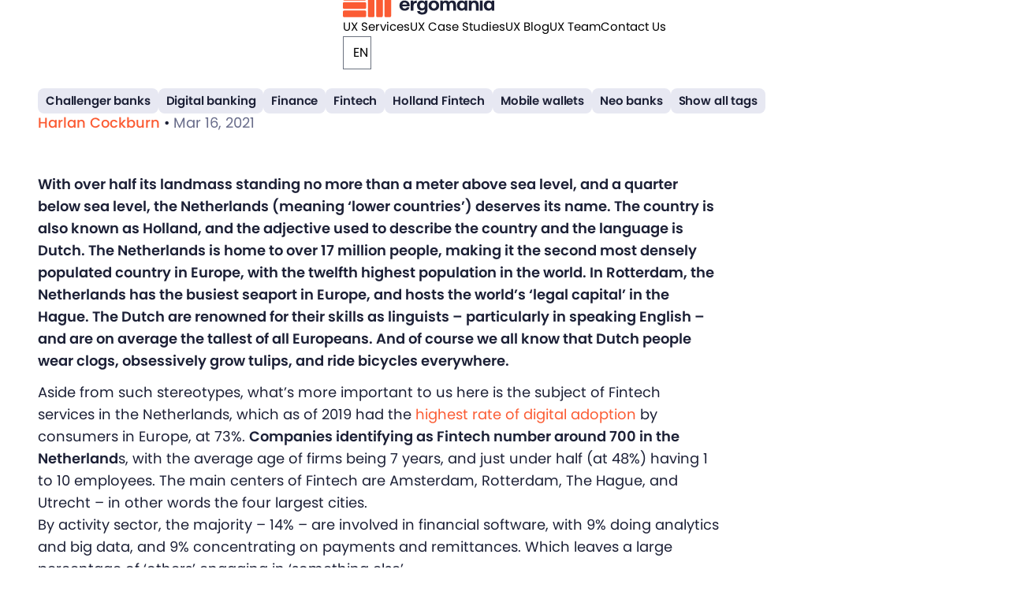

--- FILE ---
content_type: text/html
request_url: https://ergomania.eu/netherlands-fintech-amsterdam-holland-fintech-dutch-fintech-map-rabobank/
body_size: 70135
content:
<!doctype html>
<html lang="en">
	<head>
  <meta charset="utf-8" />
  <link rel="icon" href="../favicon.webp" />
  <link rel="preconnect" href="https://ergo-cdn2.azureedge.net" crossorigin>
  <link rel="preload" as="font" type="font/woff2" href="https://ergo-cdn2.azureedge.net/fonts/poppins/poppins-latin-400.woff2" crossorigin>
  <link rel="preload" as="font" type="font/woff2" href="https://ergo-cdn2.azureedge.net/fonts/poppins/poppins-latin-500.woff2" crossorigin>
  <link rel="preload" as="font" type="font/woff2" href="https://ergo-cdn2.azureedge.net/fonts/poppins/poppins-latin-600.woff2" crossorigin>
  <link rel="preload" as="font" type="font/woff2" href="https://ergo-cdn2.azureedge.net/fonts/zwicon/zwicon.woff2?k483k8" crossorigin>

  <meta name="viewport" content="width=device-width" />
  <meta name="theme-color" content="#FFFFFF" />
  
		<link href="../_app/immutable/assets/ergomania-logo._XbInxVX.css" rel="stylesheet">
		<link href="../_app/immutable/assets/person-tag.BCghGlPv.css" rel="stylesheet">
		<link href="../_app/immutable/assets/4.3arZEZh9.css" rel="stylesheet">
		<link href="../_app/immutable/assets/tags.BnWHd8fk.css" rel="stylesheet">
		<link href="../_app/immutable/assets/related-case-studies.DWTRS2ml.css" rel="stylesheet">
		<link href="../_app/immutable/assets/sharing-icons.D3dqZjJJ.css" rel="stylesheet">
		<link href="../_app/immutable/assets/newsletter-banner.CdYCqrKF.css" rel="stylesheet">
		<link href="../_app/immutable/assets/aside-sticky.CKzfg484.css" rel="stylesheet">
		<link href="../_app/immutable/assets/32.Dg8r9wMo.css" rel="stylesheet"><!--[--><link rel="canonical" href="https://ergomania.eu/netherlands-fintech-amsterdam-holland-fintech-dutch-fintech-map-rabobank/"/><!--]--><!--[--><meta name="description" content="Find out what makes the Fintech Scene in The Netherlands special, and how could it be interesting for you!"/> <meta property="og:description" content="Find out what makes the Fintech Scene in The Netherlands special, and how could it be interesting for you!"/> <meta property="og:title" content="Netherlands Fintech Amsterdam, Holland Fintech ✔️ Dutch Fintech Map ✔️ Rabobank | Ergomania UX and product design agency"/> <meta property="og:url" content="https://ergomania.eu/netherlands-fintech-amsterdam-holland-fintech-dutch-fintech-map-rabobank/"/> <meta property="og:type" content="article"/> <meta property="og:locale" content="en_US"/> <meta property="og:site_name" content="ergomania.eu"/> <meta property="og:image" content="https://ergomaniacdn2.azureedge.net/eng/uploads/2021/03/Fintech-in-the-nethelands-ergomania.png"/> <meta property="og:image:url" content="https://ergomaniacdn2.azureedge.net/eng/uploads/2021/03/Fintech-in-the-nethelands-ergomania.png"/> <meta property="og:image:secure_url" content="https://ergomaniacdn2.azureedge.net/eng/uploads/2021/03/Fintech-in-the-nethelands-ergomania.png"/> <meta name="og:image:alt" content="Netherlands Fintech Amsterdam, Holland Fintech ✔️ Dutch Fintech Map ✔️ Rabobank | Ergomania UX and product design agency"/> <link rel="image_src" href="https://ergomaniacdn2.azureedge.net/eng/uploads/2021/03/Fintech-in-the-nethelands-ergomania.png"/> <meta name="twitter:card" content="Netherlands Fintech Amsterdam, Holland Fintech ✔️ Dutch Fintech Map ✔️ Rabobank | Ergomania UX and product design agency"/> <meta name="twitter:description" content="Find out what makes the Fintech Scene in The Netherlands special, and how could it be interesting for you!"/> <meta name="twitter:title" content="Netherlands Fintech Amsterdam, Holland Fintech ✔️ Dutch Fintech Map ✔️ Rabobank | Ergomania UX and product design agency"/> <meta name="twitter:image" content="https://ergomaniacdn2.azureedge.net/eng/uploads/2021/03/Fintech-in-the-nethelands-ergomania.png"/> <meta property="”article:published_time”" content="2021-03-16T10:26:00"/> <meta name="author" content="Harlan Cockburn"/> <meta name="robots" content="index,follow"/> <meta name="googlebot" content="index,follow"/> <!----><script type="application/ld+json">{"@context":"https://schema.org/","@type":"WebSite","name":"Netherlands Fintech Amsterdam, Holland Fintech ✔️ Dutch Fintech Map ✔️ Rabobank | Ergomania UX and product design agency","url":"https://ergomania.eu/netherlands-fintech-amsterdam-holland-fintech-dutch-fintech-map-rabobank/","primaryImageOfPage":"https://ergomaniacdn2.azureedge.net/eng/uploads/2021/03/Fintech-in-the-nethelands-ergomania.png","about":"Find out what makes the Fintech Scene in The Netherlands special, and how could it be interesting for you!","keywords":"Challenger banks,Digital banking,Finance,Fintech,Holland Fintech,Mobile wallets,Neo banks","author":"Harlan Cockburn","dateCreated":"Mar 16, 2021","inLanguage":"en_US"} + </script><!----><!--]--><title>Netherlands Fintech Amsterdam, Holland Fintech ✔️ Dutch Fintech Map ✔️ Rabobank | Ergomania UX and product design agency</title>

  <!-- Preconnect a Google szerverekhez -->
  <link rel="preconnect" href="https://www.googletagmanager.com" crossorigin>
  <link rel="dns-prefetch" href="https://www.googletagmanager.com">

  <!-- Google Tag Manager (késleltetve töltődik) -->
  <script>
    (function(){
      var loaded=false;
      function loadGTM(){
        if(loaded) return; loaded=true;
        (function (w, d, s, l, i) {
          w[l] = w[l] || [];
          w[l].push({ 'gtm.start': new Date().getTime(), event: 'gtm.js' });
          var f = d.getElementsByTagName(s)[0],
              j = d.createElement(s),
              dl = l != 'dataLayer' ? '&l=' + l : '';
          j.defer = true;
          j.src = 'https://www.googletagmanager.com/gtm.js?id=' + i + dl;
          f.parentNode.insertBefore(j, f);
        })(window, document, 'script', 'dataLayer', 'GTM-NHGM2RL2');
      }
      // Első interakciónál betölt
      ['scroll','pointerdown','keydown'].forEach(ev =>
        window.addEventListener(ev, loadGTM, { once:true, passive:true })
      );
      // Vagy idle-ben (ha nincs interakció 3s-ig)
      if ('requestIdleCallback' in window) requestIdleCallback(loadGTM, { timeout: 3000 });
      else window.addEventListener('load', loadGTM, { once:true });
    })();
  </script>
</head>
	<body data-sveltekit-preload-data="hover">
  <!-- GTM noscript fallback (ajánlott) -->
  <noscript><iframe src="https://www.googletagmanager.com/ns.html?id=GTM-NHGM2RL2"
    height="0" width="0" style="display:none;visibility:hidden"></iframe></noscript>
		<div style="display: contents"><!--[--><!--[--><!----><div id="app" class="app"><main><!--[--><!----><header class="   svelte-jb3osz"><div class="header-inner-wrapper app-content-wrapper svelte-jb3osz"><div class="corner svelte-jb3osz"><a href="/" class="brand-logo svelte-jb3osz" data-header-class="home"><svg width="192" height="30" viewBox="0 0 192 30" fill="none" xmlns="http://www.w3.org/2000/svg"><path d="M0.172473 1.09497C0 1.43347 0 1.87659 0 2.76283V6.13865C0 7.02489 0 7.46801 0.172473 7.8065C0.324185 8.10425 0.566264 8.34633 0.864015 8.49804C1.20251 8.67052 1.64563 8.67052 2.53187 8.67052H27.0066C27.8928 8.67052 28.3359 8.67052 28.6744 8.49804C28.9722 8.34633 29.2143 8.10425 29.366 7.8065C29.5385 7.46801 29.5385 7.02489 29.5385 6.13865V2.76283C29.5385 1.87659 29.5385 1.43347 29.366 1.09497C29.2143 0.797221 28.9722 0.555142 28.6744 0.40343C28.3359 0.230957 27.8928 0.230957 27.0066 0.230957H2.53187C1.64563 0.230957 1.20251 0.230957 0.864015 0.40343C0.566264 0.555142 0.324185 0.797221 0.172473 1.09497Z" fill="#FB5B33"></path><path d="M0.172473 11.6444C0 11.9829 0 12.426 0 13.3123V16.6881C0 17.5743 0 18.0175 0.172473 18.356C0.324185 18.6537 0.566264 18.8958 0.864015 19.0475C1.20251 19.22 1.64563 19.22 2.53187 19.22H27.0066C27.8928 19.22 28.3359 19.22 28.6744 19.0475C28.9722 18.8958 29.2143 18.6537 29.366 18.356C29.5385 18.0175 29.5385 17.5743 29.5385 16.6881V13.3123C29.5385 12.426 29.5385 11.9829 29.366 11.6444C29.2143 11.3467 28.9722 11.1046 28.6744 10.9529C28.3359 10.7804 27.8928 10.7804 27.0066 10.7804H2.53187C1.64563 10.7804 1.20251 10.7804 0.864015 10.9529C0.566264 11.1046 0.324185 11.3467 0.172473 11.6444Z" fill="#FB5B33"></path><path d="M0 23.8617C0 22.9755 0 22.5324 0.172473 22.1939C0.324185 21.8961 0.566264 21.654 0.864015 21.5023C1.20251 21.3299 1.64563 21.3299 2.53187 21.3299H27.0066C27.8928 21.3299 28.3359 21.3299 28.6744 21.5023C28.9722 21.654 29.2143 21.8961 29.366 22.1939C29.5385 22.5324 29.5385 22.9755 29.5385 23.8617V27.2376C29.5385 28.1238 29.5385 28.5669 29.366 28.9054C29.2143 29.2032 28.9722 29.4452 28.6744 29.5969C28.3359 29.7694 27.8928 29.7694 27.0066 29.7694H2.53187C1.64563 29.7694 1.20251 29.7694 0.864015 29.5969C0.566264 29.4452 0.324185 29.2032 0.172473 28.9054C0 28.5669 0 28.1238 0 27.2376V23.8617Z" fill="#FB5B33"></path><path d="M60.3228 0.40343C59.9843 0.230957 59.5412 0.230957 58.6549 0.230957H55.2791C54.3929 0.230957 53.9498 0.230957 53.6113 0.40343C53.3135 0.555142 53.0714 0.797221 52.9197 1.09497C52.7472 1.43347 52.7472 1.87659 52.7472 2.76283V27.2376C52.7472 28.1238 52.7472 28.5669 52.9197 28.9054C53.0714 29.2032 53.3135 29.4452 53.6113 29.5969C53.9498 29.7694 54.3929 29.7694 55.2791 29.7694H58.6549C59.5412 29.7694 59.9843 29.7694 60.3228 29.5969C60.6205 29.4452 60.8626 29.2032 61.0143 28.9054C61.1868 28.5669 61.1868 28.1238 61.1868 27.2376V2.76283C61.1868 1.87659 61.1868 1.43347 61.0143 1.09497C60.8626 0.797221 60.6205 0.555142 60.3228 0.40343Z" fill="#FB5B33"></path><path d="M48.1055 0.230957C48.9917 0.230957 49.4348 0.230957 49.7733 0.40343C50.0711 0.555142 50.3132 0.797221 50.4649 1.09497C50.6374 1.43347 50.6374 1.87659 50.6374 2.76283V27.2376C50.6374 28.1238 50.6374 28.5669 50.4649 28.9054C50.3132 29.2032 50.0711 29.4452 49.7733 29.5969C49.4348 29.7694 48.9917 29.7694 48.1055 29.7694H44.7297C43.8434 29.7694 43.4003 29.7694 43.0618 29.5969C42.7641 29.4452 42.522 29.2032 42.3703 28.9054C42.1978 28.5669 42.1978 28.1238 42.1978 27.2376V2.76283C42.1978 1.87659 42.1978 1.43347 42.3703 1.09497C42.522 0.797221 42.7641 0.555142 43.0618 0.40343C43.4003 0.230957 43.8434 0.230957 44.7297 0.230957H48.1055Z" fill="#FB5B33"></path><path d="M39.2239 0.40343C38.8854 0.230957 38.4423 0.230957 37.556 0.230957H34.1802C33.294 0.230957 32.8509 0.230957 32.5124 0.40343C32.2146 0.555142 31.9725 0.797221 31.8208 1.09497C31.6483 1.43347 31.6483 1.87659 31.6483 2.76283L31.6483 27.2376C31.6483 28.1238 31.6483 28.5669 31.8208 28.9054C31.9725 29.2032 32.2146 29.4452 32.5124 29.5969C32.8509 29.7694 33.294 29.7694 34.1802 29.7694H37.556C38.4423 29.7694 38.8854 29.7694 39.2239 29.5969C39.5216 29.4452 39.7637 29.2032 39.9154 28.9054C40.0879 28.5669 40.0879 28.1238 40.0879 27.2376V2.76283C40.0879 1.87659 40.0879 1.43347 39.9154 1.09497C39.7637 0.797221 39.5216 0.555142 39.2239 0.40343Z" fill="#FB5B33"></path><path d="M71.7363 15.1227C71.7363 13.8146 72.0002 12.6783 72.528 11.7136C73.0722 10.7325 73.8226 9.9804 74.7792 9.45718C75.7523 8.9176 76.8738 8.64781 78.1437 8.64781C79.4302 8.64781 80.5599 8.90125 81.533 9.40813C82.5225 9.89865 83.2894 10.6017 83.8337 11.5174C84.3944 12.4167 84.6831 13.4795 84.6996 14.7058C84.6996 15.1472 84.6666 15.5397 84.6006 15.883H75.373V15.9811C75.4554 16.8968 75.7523 17.6162 76.2636 18.1394C76.7748 18.6626 77.4758 18.9243 78.3664 18.9243C79.0756 18.9243 79.661 18.7771 80.1228 18.4828C80.6011 18.1721 80.9145 17.7225 81.0629 17.1338H84.5016C84.3697 17.9677 84.0481 18.7199 83.5368 19.3902C83.0256 20.0606 82.3494 20.592 81.5082 20.9844C80.6671 21.3605 79.7023 21.5485 78.6138 21.5485C77.1954 21.5485 75.9667 21.2869 74.9277 20.7637C73.9051 20.2405 73.1135 19.4965 72.5527 18.5318C72.0085 17.5508 71.7363 16.4144 71.7363 15.1227ZM81.2114 13.6266C81.0959 12.8581 80.7743 12.2695 80.2465 11.8607C79.7353 11.4356 79.0838 11.2231 78.2922 11.2231C77.5335 11.2231 76.8903 11.4438 76.3625 11.8853C75.8512 12.3104 75.5461 12.8908 75.4472 13.6266H81.2114Z" fill="#1C2036"></path><path d="M93.8543 8.79497V11.9343H92.469C91.4794 11.9343 90.7537 12.2286 90.2919 12.8173C89.8301 13.4059 89.5992 14.2071 89.5992 15.2208V21.4014H86.111V8.79497H89.2776L89.5992 10.6835C89.9786 10.0622 90.4486 9.59616 91.0093 9.28549C91.5701 8.95848 92.3205 8.79497 93.2606 8.79497H93.8543Z" fill="#1C2036"></path><path d="M107.223 8.79497V21.0335C107.223 22.6849 106.67 24.0012 105.565 24.9822C104.46 25.9632 102.745 26.4538 100.419 26.4538C98.6217 26.4538 97.1704 26.0613 96.0654 25.2765C94.9604 24.4917 94.3666 23.3798 94.2842 21.941H97.7971C97.962 22.5459 98.2836 23.0119 98.7619 23.3389C99.2567 23.666 99.8999 23.8295 100.692 23.8295C101.681 23.8295 102.448 23.5842 102.992 23.0937C103.537 22.6032 103.809 21.8756 103.809 20.9109V19.5865C102.885 20.7474 101.574 21.3278 99.8752 21.3278C98.7537 21.3278 97.7476 21.0662 96.857 20.543C95.9664 20.0198 95.2655 19.284 94.7542 18.3356C94.2594 17.3709 94.012 16.2509 94.012 14.9755C94.012 13.7165 94.2594 12.6047 94.7542 11.64C95.2655 10.6753 95.9664 9.93135 96.857 9.40813C97.7641 8.8849 98.7784 8.62329 99.8999 8.62329C101.566 8.62329 102.885 9.26097 103.858 10.5363L104.155 8.79497H107.223ZM100.692 18.5564C101.632 18.5564 102.382 18.2293 102.943 17.5753C103.504 16.9213 103.784 16.071 103.784 15.0246C103.784 13.9618 103.504 13.0952 102.943 12.4248C102.382 11.7545 101.632 11.4193 100.692 11.4193C99.7515 11.4193 98.9928 11.7545 98.4156 12.4248C97.8548 13.0789 97.5745 13.9373 97.5745 15.0001C97.5745 16.0629 97.8548 16.9213 98.4156 17.5753C98.9928 18.2293 99.7515 18.5564 100.692 18.5564Z" fill="#1C2036"></path><path d="M115.369 21.5485C114.033 21.5485 112.854 21.2869 111.832 20.7637C110.826 20.2241 110.042 19.4638 109.481 18.4828C108.937 17.5017 108.665 16.3735 108.665 15.0982C108.665 13.8228 108.937 12.6946 109.481 11.7136C110.042 10.7325 110.826 9.9804 111.832 9.45718C112.854 8.9176 114.033 8.64781 115.369 8.64781C116.705 8.64781 117.876 8.9176 118.882 9.45718C119.905 9.9804 120.688 10.7325 121.232 11.7136C121.793 12.6946 122.074 13.8228 122.074 15.0982C122.074 16.3899 121.793 17.5263 121.232 18.5073C120.688 19.472 119.905 20.2241 118.882 20.7637C117.876 21.2869 116.705 21.5485 115.369 21.5485ZM115.369 18.728C116.342 18.728 117.109 18.3929 117.67 17.7225C118.247 17.0521 118.536 16.1773 118.536 15.0982C118.536 14.019 118.247 13.1443 117.67 12.4739C117.109 11.8035 116.342 11.4683 115.369 11.4683C114.413 11.4683 113.646 11.8035 113.069 12.4739C112.508 13.1443 112.227 14.019 112.227 15.0982C112.227 16.1773 112.508 17.0521 113.069 17.7225C113.646 18.3929 114.413 18.728 115.369 18.728Z" fill="#1C2036"></path><path d="M138.787 8.64781C140.156 8.64781 141.27 9.09746 142.127 9.99675C142.985 10.896 143.414 12.3921 143.414 14.485V21.4259H139.925V14.3624C139.925 12.4494 139.192 11.4928 137.724 11.4928C136.965 11.4928 136.355 11.7626 135.893 12.3022C135.431 12.8254 135.2 13.5612 135.2 14.5096V21.4259H131.712V14.3624C131.712 12.4494 130.97 11.4928 129.486 11.4928C128.727 11.4928 128.117 11.7708 127.655 12.3267C127.21 12.8663 126.987 13.6021 126.987 14.5341V21.4259H123.499V8.79497H126.542L126.863 10.3646C127.292 9.82507 127.803 9.40812 128.397 9.11381C128.991 8.8195 129.733 8.66417 130.624 8.64781C132.438 8.64781 133.699 9.35907 134.409 10.7816C134.87 10.0949 135.472 9.57163 136.215 9.21192C136.973 8.83585 137.831 8.64781 138.787 8.64781Z" fill="#1C2036"></path><path d="M157.825 8.79497V21.4014H154.733L154.436 19.6355C153.43 20.8945 152.111 21.524 150.478 21.524C149.356 21.524 148.35 21.2624 147.46 20.7392C146.569 20.216 145.868 19.4638 145.357 18.4828C144.862 17.5017 144.615 16.3654 144.615 15.0737C144.615 13.7983 144.862 12.6701 145.357 11.6891C145.868 10.708 146.569 9.95587 147.46 9.43265C148.367 8.89308 149.381 8.62329 150.503 8.62329C151.36 8.62329 152.119 8.7868 152.779 9.11381C153.438 9.44083 153.983 9.89047 154.411 10.4627L154.758 8.79497H157.825ZM151.294 18.728C152.234 18.728 152.985 18.401 153.546 17.747C154.106 17.0766 154.387 16.2019 154.387 15.1227C154.387 14.0272 154.106 13.1443 153.546 12.4739C152.985 11.8035 152.234 11.4683 151.294 11.4683C150.354 11.4683 149.596 11.8035 149.018 12.4739C148.458 13.1443 148.177 14.0272 148.177 15.1227C148.177 16.2019 148.458 17.0766 149.018 17.747C149.596 18.401 150.354 18.728 151.294 18.728Z" fill="#1C2036"></path><path d="M167.061 8.64781C168.545 8.64781 169.765 9.10564 170.722 10.0213C171.679 10.9369 172.157 12.4494 172.157 14.5586V21.4014H168.669V14.7548C168.669 12.5802 167.811 11.4928 166.096 11.4928C165.189 11.4928 164.488 11.7953 163.993 12.4003C163.498 13.0053 163.251 13.8555 163.251 14.951V21.4014H159.763V8.79497H162.806L163.127 10.3646C163.572 9.82507 164.108 9.40812 164.735 9.11381C165.362 8.80315 166.137 8.64781 167.061 8.64781Z" fill="#1C2036"></path><path d="M175.616 3.54639C176.194 3.54639 176.672 3.73442 177.051 4.11049C177.431 4.4702 177.62 4.92802 177.62 5.48395C177.62 6.03987 177.431 6.50587 177.051 6.88194C176.672 7.258 176.194 7.44604 175.616 7.44604C175.039 7.44604 174.553 7.258 174.157 6.88194C173.778 6.50587 173.588 6.03987 173.588 5.48395C173.588 4.92802 173.778 4.4702 174.157 4.11049C174.553 3.73442 175.039 3.54639 175.616 3.54639ZM173.86 8.79497H177.348V21.4014H173.86V8.79497Z" fill="#1C2036"></path><path d="M192 8.79497V21.4014H188.908L188.611 19.6355C187.605 20.8945 186.285 21.524 184.653 21.524C183.531 21.524 182.525 21.2624 181.634 20.7392C180.744 20.216 180.043 19.4638 179.532 18.4828C179.037 17.5017 178.789 16.3654 178.789 15.0737C178.789 13.7983 179.037 12.6701 179.532 11.6891C180.043 10.708 180.744 9.95587 181.634 9.43265C182.542 8.89308 183.556 8.62329 184.677 8.62329C185.535 8.62329 186.294 8.7868 186.953 9.11381C187.613 9.44083 188.157 9.89047 188.586 10.4627L188.932 8.79497H192ZM185.469 18.728C186.409 18.728 187.159 18.401 187.72 17.747C188.281 17.0766 188.561 16.2019 188.561 15.1227C188.561 14.0272 188.281 13.1443 187.72 12.4739C187.159 11.8035 186.409 11.4683 185.469 11.4683C184.529 11.4683 183.77 11.8035 183.193 12.4739C182.632 13.1443 182.352 14.0272 182.352 15.1227C182.352 16.2019 182.632 17.0766 183.193 17.747C183.77 18.401 184.529 18.728 185.469 18.728Z" fill="#1C2036"></path></svg><!----></a></div> <nav class="hidden sm:block svelte-jb3osz"><ul class="flex gap-3 svelte-jb3osz"><li class="svelte-jb3osz"><a href="/ux-services" data-header-class="ux-services" class="text-bodySmall button chevron svelte-jb3osz">UX Services</a> <section id="uxServicesMenu" class="ux-services-menu !hidden svelte-jb3osz"><div class="ux-service-category-list svelte-jb3osz"><ul class="svelte-jb3osz"><!--[--><!--]--></ul></div> <div class="ux-service-list svelte-jb3osz"><ul data-header-class="ux-services" class="svelte-jb3osz"><!--[--><!--]--></ul></div></section></li> <li class="svelte-jb3osz"><a href="/ux-case-studies" data-header-class="case-studies" class="text-bodySmall button svelte-jb3osz">UX Case Studies</a></li> <li class="svelte-jb3osz"><a href="/ux-and-product-design-blog" data-header-class="blogposts" class="blogposts text-bodySmall button svelte-jb3osz">UX Blog</a></li> <li class="svelte-jb3osz"><a href="/ux-team" data-header-class="ux-team" class="text-bodySmall button svelte-jb3osz">UX Team</a></li> <li class="svelte-jb3osz"><a href="#contactForm" data-header-class="contact-us" class="text-bodySmall button svelte-jb3osz">Contact Us</a></li></ul> <div class="corner svelte-jb3osz"><select class="!pr-0 svelte-jb3osz"><option value="en" selected selected disabled>EN</option><option value="hu">HU</option><option value="de">DE</option><option value="nl">NL</option></select> <!--[!--><!--]--></div></nav> <div class="sm:hidden cursor-pointer "><img data-lazy="" alt="Mobile menu" onload="this.__e=event" onerror="this.__e=event"/></div> <div class="close-button close hidden svelte-jb3osz"></div></div></header> <section id="listOfAllServices" class="hidden svelte-jb3osz"><div class="ux-service-list svelte-jb3osz"><ul class="svelte-jb3osz"><!--[--><!--]--></ul></div></section> <section id="mobileMenu" class="mobile-menu z-40 !hidden svelte-jb3osz"><nav class="mobile-menu-navigation svelte-jb3osz"><ul class="svelte-jb3osz"><li class="svelte-jb3osz"><a href="/ux-services" data-header-class="ux-services" class="text-heading2mobile button chevron svelte-jb3osz">UX Services</a></li> <li class="svelte-jb3osz"><a href="/ux-and-product-design-blog" data-header-class="blogposts" class="blogposts text-heading2mobile button svelte-jb3osz">UX Blog</a></li> <li class="svelte-jb3osz"><a href="/ux-case-studies" data-header-class="case-studies" class="blogposts text-heading2mobile button svelte-jb3osz">UX Case Studies</a></li> <li class="svelte-jb3osz"><a href="/ux-team" data-header-class="ux-team" class="text-heading2mobile button svelte-jb3osz">UX Team</a></li></ul> <div class="bottom-row svelte-jb3osz"><select class="!pr-0 svelte-jb3osz"><option value="en" selected selected disabled>English</option><option value="hu">Magyar</option><option value="de">Deutsch</option><option value="nl">Nederlands</option></select> <button class="btn btn-secondary inverse">Contact Us</button></div></nav></section><!----> <section class="main-content pt-20 sm:pt-20 flex-1"><!----><article class="ux-blogpost"><!--[!--><section class="app-content-wrapper"><figure class="featured-image p-layout relative sm:-mb-24"><div class="img-container"><img class="w-full rounded-3xl mb-6 sm:mb-0" data-lazy="" alt="The Netherlands Fintech Scene" width="1344" height="525" onload="this.__e=event" onerror="this.__e=event"/></div> <h1 class="text-heading1mobile md:text-heading1 bg-white text-neutralUltraDark rounded-tr-3xl sm:pt-6 pt-0 sm:py-10 sm:pr-4 sm:relative sm:w-auto sm:max-w-[85%] mb-4 sm:mb-0 sm:-top-[6rem]" contenteditable="false">The Netherlands Fintech Scene</h1></figure> <div class="post-meta p-layout flex flex-col gap-y-6 sm:gap-y-10 mb-6 sm:mb-10"><!--[--><!--[--><div class="tags-wrapper  svelte-srhc2z"><ul class="tags-list flex-wrap flex gap-x-2   svelte-srhc2z"><!--[--><li class="tag svelte-srhc2z"><!--[--><a href="/tag/challenger-banks" target="_blank" class="svelte-srhc2z"><span style="color: #1C2036;">Challenger banks</span></a><!--]--> <div class="tag-bg svelte-srhc2z" style="background-color: #E7E8F2; opacity: 1"></div></li><li class="tag svelte-srhc2z"><!--[--><a href="/tag/digital-banking" target="_blank" class="svelte-srhc2z"><span style="color: #1C2036;">Digital banking</span></a><!--]--> <div class="tag-bg svelte-srhc2z" style="background-color: #E7E8F2; opacity: 1"></div></li><li class="tag svelte-srhc2z"><!--[--><a href="/tag/finance" target="_blank" class="svelte-srhc2z"><span style="color: #1C2036;">Finance</span></a><!--]--> <div class="tag-bg svelte-srhc2z" style="background-color: #E7E8F2; opacity: 1"></div></li><li class="tag svelte-srhc2z"><!--[--><a href="/tag/fintech" target="_blank" class="svelte-srhc2z"><span style="color: #1C2036;">Fintech</span></a><!--]--> <div class="tag-bg svelte-srhc2z" style="background-color: #E7E8F2; opacity: 1"></div></li><li class="tag svelte-srhc2z"><!--[--><a href="/tag/holland-fintech" target="_blank" class="svelte-srhc2z"><span style="color: #1C2036;">Holland Fintech</span></a><!--]--> <div class="tag-bg svelte-srhc2z" style="background-color: #E7E8F2; opacity: 1"></div></li><li class="tag svelte-srhc2z"><!--[--><a href="/tag/mobile-wallets" target="_blank" class="svelte-srhc2z"><span style="color: #1C2036;">Mobile wallets</span></a><!--]--> <div class="tag-bg svelte-srhc2z" style="background-color: #E7E8F2; opacity: 1"></div></li><li class="tag svelte-srhc2z"><!--[--><a href="/tag/neo-banks" target="_blank" class="svelte-srhc2z"><span style="color: #1C2036;">Neo banks</span></a><!--]--> <div class="tag-bg svelte-srhc2z" style="background-color: #E7E8F2; opacity: 1"></div></li><!--]--> <!--[--><li class="tag svelte-srhc2z"><a href="/tag" target="_blank" class="svelte-srhc2z"><span style="color: #1C2036;">Show all tags</span></a> <div class="tag-bg svelte-srhc2z" style="background-color: #E7E8F2; opacity: 1"></div></li><!--]--></ul></div><!--]--><!--]--> <p class="authors-and-date"><span class="authors text-orangeDefault font-medium">Harlan Cockburn</span> • <span class="date text-neutralMid">Mar 16, 2021</span></p></div> <section class="content-wrapper sm:flex sm:gap-x-40"><div class="left-wrapper p-layout max-w-[960px]"><div class="content"><!----><p><strong>With over half its landmass standing no more than a meter above sea level, and a quarter below sea level, the Netherlands (meaning ‘lower countries’) deserves its name. The country is also known as Holland, and the adjective used to describe the country and the language is Dutch. The Netherlands is home to over 17 million people, making it the second most densely populated country in Europe, with the twelfth highest population in the world. In Rotterdam, the Netherlands has the busiest seaport in Europe, and hosts the world’s ‘legal capital’ in the Hague. The Dutch are renowned for their skills as linguists – particularly in speaking English – and are on average the tallest of all Europeans. And of course we all know that Dutch people wear clogs, obsessively grow tulips, and ride bicycles everywhere.</strong></p>
<p>Aside from such stereotypes, what’s more important to us here is the subject of Fintech services in the Netherlands, which as of 2019 had the <a href="https://assets.ey.com/content/dam/ey-sites/ey-com/nl_nl/topics/financial-services/ey-dutch-fintech-census-eng.pdf?download">highest rate of digital adoption</a> by consumers in Europe, at 73%. <strong>Companies identifying as Fintech number around 700 in the Netherland</strong>s, with the average age of firms being 7 years, and just under half (at 48%) having 1 to 10 employees. The main centers of Fintech are Amsterdam, Rotterdam, The Hague, and Utrecht – in other words the four largest cities.<br/>
By activity sector, the majority – 14% – are involved in financial software, with 9% doing analytics and big data, and 9% concentrating on payments and remittances. Which leaves a large percentage of ‘others’ engaging in ‘something else’.</p>
<p> </p>
<h3>A diverse landscape</h3>
<p>In short, the <a href="https://www.testbirds.com/blog/a-look-into-the-dutch-fintech-landscape/">Fintech landscape</a> in the Netherlands is very diverse with increasing numbers of companies offering new and innovative solutions, ranging from disrupters such as software company <a href="https://www.capsearch.com/">CapSearch</a> based in Amsterdam, to multinationals such <a href="https://www.ingenico.com/">Ingenico</a>, the ‘global digital payments champion’ with over 7,500 employees worldwide. <a href="https://www.mollie.com/en/about">Mollie</a> is another payments platform which received a turbo boost of <a href="https://www.mollie.com/en/news/post/mollie-raises-90-million-euro-in-series-b-funding">€90 million investment</a> in September 2020 to enable the company to, ‘Build world-class products that simplify complex financial services.’</p>
<p>There are also many companies in the Dutch Fintech ecosystem which service other Fintechs and provide B2B services, which are less well known. <a href="https://www.adyen.com/?gclid=Cj0KCQiA3Y-ABhCnARIsAKYDH7vmlHFQpW6FaDGEbn5M0uZd8N6leG_oMgOJ4sicbeonDAMs9tT9N7saAsUZEALw_wcB">Adyen</a> is one example, providing payment tools for businesses such as Uber and Airbnb. <a href="https://buckaroo.eu/">Buckaroo</a> also offers a range of aggregated payment solutions across 40 national and international payment methods, making it easier for businesses to sell, and consumers to buy. <a href="https://www.mollie.com/en">Mollie</a> also occupies a similar space in providing merchant payment services.</p>
<p>The general openness to digital solutions among the population at large has meant <strong>rapid uptake of many Fintech offerings</strong>, particularly across the payment landscape with systems which are cheap, easy to use and widely adopted. Apps such as <a href="https://www.abnamro.nl/en/personal/internet-and-mobile/apps/Tikkie/index.html">Tikkie</a>, which were ground-breaking only a few years ago are now regarded as normal everyday tools. All of this makes <strong>the climate for Fintech in the Netherlands very fertile</strong>. But let’s dive a little deeper by asking some of the people in the thick of it how <em>they</em> see the situation.</p>
<figure aria-describedby="caption-attachment-7099" class="wp-caption alignnone" id="attachment_7099" style="width: 400px"><img alt="" class="wp-image-7099 size-full" decoding="async" height="400" loading="lazy" sizes="(max-width: 400px) 100vw, 400px" src="https://ergomania.blob.core.windows.net/eng/uploads/2021/03/The-Netherlands-Fintech-Scene-1.png?width=400" srcset="https://ergomania.blob.core.windows.net/eng/uploads/2021/03/The-Netherlands-Fintech-Scene-1.png?width=400 400w, https://ergomania.blob.core.windows.net/eng/uploads/2021/03/The-Netherlands-Fintech-Scene-1.png?width=300 300w, https://ergomania.blob.core.windows.net/eng/uploads/2021/03/The-Netherlands-Fintech-Scene-1.png?width=150 150w" width="400"/><figcaption class="wp-caption-text" id="caption-attachment-7099">Don Ginsel</figcaption></figure>
<h3>Holland Fintech</h3>
<p><a href="https://www.linkedin.com/in/donginsel/?originalSubdomain=nl">Don Ginsel</a> is founder and CEO of <a href="https://www.linkedin.com/company/holland-fintech/">Holland Fintech</a>, and is well placed to provide an overview. “It’s a very vivid, entrepreneurial ecosystem,” he says. And he should know, having started many enterprises, and being a mentor and encourager of startups. “The financial instruments to facilitate trade have evolved, and there’s a strong algo-trading and crypto trading community. There are also many companies recently relocating from the UK after Brexit, and we’re already seeing that the Netherlands will profit a lot from that.” (Brexit was one of the reasons why several companies <a href="https://investinholland.com/news/the-netherlands-sparks-fintech-revolution/#:~:text=The%20Netherlands%20has%20the%20highest,advanced%20economies%20in%20the%20world.&amp;text=Adyen%20provides%20payment%20tools%20for,from%20U.S%20Investment%20fund%20TCV.">chose the Netherlands</a> to house their European financial services licenses, such as <a href="https://azimo.com/en">Azimo</a> and <a href="https://vitessepsp.com/">Vitesse PSP</a>, together with global business leader <a href="https://www.bloomberg.com/europe">Bloomberg</a> and credit rating agency <a href="http://www.ambest.com/home/default.aspx">AM Best</a>).<br/>
Don continues, “We also have strong B2B activity, supplying the tech infrastructure behind financial services. Then there’s the very high level of digital adoption from consumers, encouraged even more by the pandemic and the need for distance transactions. <strong>The digital economy is booming, and most Fintechs are thriving.</strong>”<br/>
OK, so can we conclude this report on the Netherlands with that? Well, not quite.</p>
<p> </p>
<h3>Over-regulation?</h3>
<p><a href="https://www.linkedin.com/in/remco-veenenberg-8982a7a6/">Remco Veenenberg</a> is a Dutch expat who currently divides his time between lockdown Holland and the Hungarian Core Banking provider <a href="https://www.perfinal.com/">Perfinal</a>, despite having started his professional life in Neuro-Science. With Fintech so new to the world, many participants have a whole other set of experiences that enrich them, and Remco’s story of a dramatic career change is a familiar one. His interest in Fintech was sparked when he attended a <a href="https://old.ergomania.eu/revolut-what-to-love-and-what-not/">Revolut</a> meetup, and found that many of his problems with traditional banking models were answered by the platform. He quickly started to find out all he could about Neo and Challenger banks, and by 2018 was organizing large-scale Fintech conferences, which included attendance by both the newer banks, and Legacy banks.</p>
<figure aria-describedby="caption-attachment-7122" class="wp-caption alignnone" id="attachment_7122" style="width: 400px"><img alt="" class="wp-image-7122 size-full" decoding="async" height="400" loading="lazy" sizes="(max-width: 400px) 100vw, 400px" src="https://ergomania.blob.core.windows.net/eng/uploads/2021/03/The-Netherlands-Fintech-Scene-2v2.jpeg?width=400" srcset="https://ergomania.blob.core.windows.net/eng/uploads/2021/03/The-Netherlands-Fintech-Scene-2v2.jpeg?width=400 400w, https://ergomania.blob.core.windows.net/eng/uploads/2021/03/The-Netherlands-Fintech-Scene-2v2.jpeg?width=300 300w, https://ergomania.blob.core.windows.net/eng/uploads/2021/03/The-Netherlands-Fintech-Scene-2v2.jpeg?width=150 150w" width="400"/><figcaption class="wp-caption-text" id="caption-attachment-7122">Remco Veenenberg</figcaption></figure>
<p>However in contrast to Don Ginsel’s sense of enthusiasm about Netherlands Fintech, Remco is a little less impressed by his native country, where he is once again residing. “<strong>Fintech in the Netherlands suffers from over-regulation</strong> and the discouraging attitude of Regulators,” he says. “They make it costly and hard to comply, and the Dutch National Bank isn’t cooperative either.” He points to the situation in Lithuania which he is familiar with, and sees that as far more encouraging to Fintech, especially startups. “In Vilnius the community is concentrated, and the Regulators are always visiting and keeping in touch with businesses. Although that concentration is somewhat similar in Amsterdam, overall in the Netherlands there is a distance between the Regulators and the Fintech companies.”</p>
<p>He also points to his knowledge and experience with Challenger banks, from the many conference contacts he forged with the likes of <a href="https://monzo.com/">Monzo</a> and <a href="https://www.revolut.com/money-transfers?irgwc=1&amp;p=i0&amp;ext=1938747_Hungary&amp;clickid=1QrQLvz8axyLU5t0M-0V7wD0UkE1fa0JNz3eyM0&amp;%243p=a_impact_radius&amp;AppInstallRef=&amp;ShareId=&amp;subID1=&amp;subID2=&amp;subID3=&amp;~campaign_id=9626&amp;~click_id=1QrQLvz8axyLU5t0M-0V7wD0UkE1fa0JNz3eyM0&amp;~secondary_publisher=1938747_ssrdynamic&amp;%24original_url=https%3A%2F%2Fwww.revolut.com%2Fmoney-transfers%3Firgwc%3D1%26p%3Di0%26ext%3D1938747_%26clickid%3D1QrQLvz8axyLU5t0M-0V7wD0UkE1fa0JNz3eyM0&amp;%24fallback_url=https%3A%2F%2Fwww.revolut.com%2Fmoney-transfers%3Firgwc%3D1%26p%3Di0%26ext%3D1938747_%26clickid%3D1QrQLvz8axyLU5t0M-0V7wD0UkE1fa0JNz3eyM0&amp;%24canonical_url=https%3A%2F%2Fwww.revolut.com%2Fmoney-transfers%3Firgwc%3D1%26p%3Di0%26ext%3D1938747_%26clickid%3D1QrQLvz8axyLU5t0M-0V7wD0UkE1fa0JNz3eyM0&amp;_branch_match_id=867092929581653881&amp;gclid=Cj0KCQiA3Y-ABhCnARIsAKYDH7t5jkuY1dsxSpnNsT99cNC7wMS-RtcZJqOzWfcqt2e-XNaTuqALhjAaAsI9EALw_wcB">Revolut</a>. In the UK for example, these organizations are getting a lot of uptake, but Remco says, “In the Netherlands I don’t know a single relative with a Challenger bank account. Part of the reason for that is that <strong>trust in the Legacy banks in Holland is high</strong> – for example with <a href="https://www.abnamro.nl/en/personal/index.html">ABN Amro</a> and its Tikkie app. For most functions the banks make things pretty easy for consumers.” Besides the legacy banks being ‘pretty OK’, the Netherlands mostly runs on the Maestro card network, to the extent that Revolut, for example, is hardly used.</p>
<p>Remco’s thoughts about regulation are echoed in an <a href="https://webcache.googleusercontent.com/search?q=cache:FhHQE6aTZ8EJ:https://assets.ey.com/content/dam/ey-sites/ey-com/nl_nl/topics/financial-services/ey-dutch-fintech-census-eng.pdf%3Fdownload+&amp;cd=1&amp;hl=en&amp;ct=clnk&amp;gl=hu">EY census</a> of Fintech in the Netherlands from 2019 in which it’s stated, ‘At the moment a lot of time and money is spent, according to the Fintech companies, on complying with laws and regulations, <strong>putting innovation in the shadow of regulation</strong> … The Dutch regulators are relatively strict in interpreting the laws and regulations in comparison to regulators in other European countries.’</p>
<p>Despite this slightly discouraging picture of the Fintech scene – at least in terms of the lack of regulatory flexibility – Remco does like the Dutch way of doing business. In Amsterdam, with a population of less than 1 million, getting on your bike, and cycling over for a coffee with a client or investor makes for a relaxed and friendly way of doing business. “It’s collaborative,” Remco says. “And <strong>if banks can learn to work better with Fintechs, we can then start to really compete with other countries</strong>, rather than being stuck in our own ecosystem.”<br/>
The key? Getting regulatory structures more responsive.</p>
<p> </p>
<h3>Attending entrepreneurial bootcamp</h3>
<p>This view of apparent lack of responsiveness is not completely shared by <a href="https://www.linkedin.com/in/nielsvandaatselaar/">Niels van Daatselaar</a>, whose initial entrance into the Fintech world involved winning a bunch of flowers! As an employee of the <a href="https://www.rabobank.com/en/home/index.html">Rabobank Group</a>, he and three other young colleagues won a 163-entry field in the bank’s internal ‘Moonshot’ incubator program, with their Easytrade hedging platform. No cash prize, just the flowers, but then the foursome were ordered to immediately leave their current work and attend a 3-month entrepreneurial bootcamp – something which set them in very good stead for everything which was to follow.</p>
<p>Over time Easytrade then morphed from a hedging app into the Treasury services platform <a href="https://treasurup.com/">TreasurUp</a>, which at the beginning of 2021 is set-up for a possible spin-off – a four-year ‘roller coaster’ of constant development.<br/>
So how has Niels experienced the regulatory system? “Regulation is an important item for TreasurUp. Our bank clients are facing an increasing amount of regulations, especially because our front-ends include foreign exchange derivative product handling. This means TreasurUp needs to learn per bank, and per country what the local or regional regulations mean for the online services that we are configuring for them. For that, part of the so-called deep-dive sessions with prospect banks, are regulatory deep-dives.”</p>
<figure aria-describedby="caption-attachment-7123" class="wp-caption alignnone" id="attachment_7123" style="width: 400px"><img alt="" class="wp-image-7123 size-full" decoding="async" height="400" loading="lazy" sizes="(max-width: 400px) 100vw, 400px" src="https://ergomania.blob.core.windows.net/eng/uploads/2021/03/The-Netherlands-Fintech-Scene-3v2.jpg?width=400" srcset="https://ergomania.blob.core.windows.net/eng/uploads/2021/03/The-Netherlands-Fintech-Scene-3v2.jpg?width=400 400w, https://ergomania.blob.core.windows.net/eng/uploads/2021/03/The-Netherlands-Fintech-Scene-3v2.jpg?width=300 300w, https://ergomania.blob.core.windows.net/eng/uploads/2021/03/The-Netherlands-Fintech-Scene-3v2.jpg?width=150 150w" width="400"><figcaption class="wp-caption-text" id="caption-attachment-7123">Niels van Daatselaar</figcaption></img></figure>
<p>On the one hand regulatory deep dives, but there’s another trend working in favor of Fintechs, where larger financial institutions have steered clear of offerings because of the costs and complications of getting into them, leaving the space more open for the entrepreneurs to populate. Niels reflects, “<strong>Clients and consumers want frictionless financial services</strong>, and now you can build something professionally from the ground up, with tools that enable this. In the Netherlands <strong>we are developing a great ecosystem for Fintechs to flourish</strong>. I was in Boston in 2007 and saw the future there. That’s now come to Western Europe.”</p>
<p> </p>
<h3>Casting the net wider</h3>
<p>With over <strong>400 active company members and more than 22,000 individuals</strong> involved, Holland Fintech is a major player in the Fintech ecosystem, having hosted 350 meetups and events, and sending out – so far – 314 newsletters. In short it’s a must-be place for all things Fintech in the Netherlands, and internationally. Corporate member Rabobank endorses the organization, stating that, ‘Being part of this community has provided us with relevant insights, a valuable network and access to useful workshops that benefit employees throughout the entire bank.’</p>
<p>Holland Fintech’s <a href="http://fintechnavigator.org/">European Fintech Navigator</a> is taking the network approach even further with a website, ‘Providing an overview of the European Fintech landscape. With an expected total of 800 companies, 17 different countries, 160 investors and 70 supervisors.’ So clearly Holland Fintech is looking beyond national borders. CEO Don Ginsel says, “There is a general understanding now that in order to embrace Digital Transformation – which for example the Dutch Government is learning to do – <strong>you also <em>must</em> embrace Fintech</strong>.</p>
<p>Holland Fintech has also hosted <a href="https://xfw.amsterdam/">Amsterdam Fintech Week</a> (XFW) since 2018, with the event moving mainly online – due to Covid – in September 2020. In keeping with Don Ginsel’s own interests in providing a helping hand for new and startup Fintechs, one of the sessions was a startup bootcamp demo day – the chance for new companies to show their wares, even if slightly constrained by the online experience. Over 6 days the offerings were varied and stimulating, with attendees clearly keen to ‘keep on keeping on’. Always looking to the future, Don now says, “We are looking forward to our next Amsterdam Fintech Week in June 2021!”</p>
<p> </p>
<h3>Almost free</h3>
<p>However despite the cross-border exchange of ideas at events such as Amsterdam Fintech week, countries are still silo-ed due to differing regulations. “You can’t just travel to Germany with your Dutch credit or debit card and necessarily be able to use it,” Don points out. In the Netherlands, payments are ‘almost free’ so Dutch consumers find it hard adjusting to the often high costs in other territories. “Interchange is unknown to Dutch consumers,” says Don. However he believes that <strong>the Dutch model will gain traction</strong>, with the cost of payments across Europe falling for consumers. If so, where will Fintechs make their money? “Mainly in value added services, on top of payments,” he says. “There are many innovative consumer/small business apps being developed in that field, for example <a href="https://bundl.com/corporate-startups/tellow-a-bookkeeping-app-for-freelancers-built-by-rabobank-in-less-than-1-year/">Tellow</a>, a Rabobank initiative which focuses on helping freelancers with their accounting.”</p>
<p>And Don’s own role in all this? “There’s always someone else in Fintech working on similar projects, but I try to influence and facilitate people to pursue their own ideas,” he says. “When I started Holland Fintech and asked people if they were interested in creating a collective for Fintech, everyone I spoke to helped ‘<strong>put wood on the fire</strong>.’ Six and a half years later we have a very effective organization and large network.” That also applies in the current time of the pandemic, when Don says that distance working and apps are clearly the way people want to run their finances.</p>
<p>Remco Veenenberg agrees that the payment space is enjoying huge support currently, as “Everyone wants to pay for everything remotely.” When the pandemic is over, no-one is anticipating a return to the old ways – <strong>the changes happening now will become permanent</strong>.</p>
<p> </p>
<h3>Trends and ones to watch</h3>
<p>So who are the ‘ones to watch’ in Dutch Fintech? Remco points to the large banks, such as Rabobank and <a href="https://www.ing.com/Home.htm">ING</a> which are active and creative in encouraging Fintechs (TreasurUp being an outstanding example with Rabobank), and running incubator programs. <a href="https://group.bnpparibas/en/">BNP Paribas</a> also runs a ‘plug and play’ Fintech accelerator which could soon be active in the Netherlands. As a Challenger bank, <a href="https://www.bunq.com/">Bunq</a> is ‘quite successful’ and Remco predicts the further growth of open banking in 2021. He also predicts <strong>a big year for Bitcoin</strong> – already proving to be true.</p>
<p><a href="https://www.nibc.com/">NIBC</a> commercial Bank was founded in 1945 and currently has around 650 employees, headquartered in the Hague and primarily servicing the corporate investment market. Although a legacy bank, it’s active in the Fintech arena, as well as with more general tech companies. As of January 2021, the 75 year old bank is <a href="https://www.nibc.com/about-nibc/newsroom/newsroom/final-results-of-the-offer-for-nibc/">in the process of being acquired</a> by Flora Acquisition and pledges ‘To accelerate our strategy … continue to seek to innovate through new avenues of growth.’ So watch this space for developments.</p>
<p>Working from more within the banking system itself, Niels van Daatselaar sees trends rather than specific companies as being worth noting. He comments how when he started at Rabobank, suits, ties, and black shoes were the mark of a successful banker. Now he and his colleagues are more interested in employees ‘being themselves.’ He views it as ‘CPU usage’, where unsatisfied or unmotivated people only use a fraction of their capacity. However if people are motivated, their output ‘goes through the roof.’ He says, “Some people might be only giving 50%, but my purpose is to get 100% out of people.” Part of that comes from the excitement and challenges of the Fintech arena, where TreasurUp provides white label Treasury solutions to banks, and where suits, ties and black shoes are now merely optional. Niels observes, “These same bankers, once they are sitting on the buy side of the table, expect people from Fintech to not be like them. They expect us to inspire them through who we are, and what we can bring to the table.”</p>
<p>So of course inspiration plays a part, and with his finger on the pulse of the Holland Fintech scene, Don Ginsel has a wide choice of inspiring front-runners, also mentioning neobank Bunq, which he says consistently adds consumer-oriented features. <a href="https://www.useblanco.com/">Blanco</a> is a regtech/management offering which is ‘Turning KYC legislation and client data management from a nuisance into an opportunity.’ Then there’s software-as-a-service company <a href="https://www.fintechmagazine.com/venture-capital/mambu-saas-fintech-banking-platform">Mambu</a> helping to power deregulation of the banking system. OK, it’s a Berlin headquartered operation, but making headway in the Netherlands.<br/>
Founded in 2014, <a href="https://omr.com/en/bux-free-shares-growth/">Bux</a> is another pick that Don says is worth watching, offering free neo-brokering services with the declared aim that, “We want to show users that investing is fun.”</p>
<p>So let’s recap this snapshot of now in the Netherlands Fintech scene:</p>
<ul>
<li>The Netherlands has the highest consumer adoption of digital solutions in Europe</li>
<li>Many consumer-oriented apps are ‘almost free’</li>
<li>The large Legacy banks have been active in promoting new services and encouraging startups</li>
<li>Neo and Challenger Banks have correspondingly little traction</li>
<li>There are around 700 Fintech companies currently active in the Netherlands</li>
<li>400 companies are members of Fintech Holland</li>
<li>The spread of activities is wide, with the largest grouping (14%) being in financial software</li>
<li>Almost half of Fintech companies have a team of between 1 to 10 people</li>
</ul>
<p> </p>
<h3>Enhancing and expanding teams</h3>
<p>This last point is not so surprising – after all,<strong> few startups have large teams from the get-go</strong>. Usually it’s a few friends or colleagues with a specific set of skills or interests, and a passion to develop their ideas. As the company gets up to speed, others join them, usually in support roles. But rarely are all the necessary skills on board to cover every eventuality. One of these areas which is both very necessary, and at the same time often in short supply within the core team is UX-UI design. Which is where <a href="https://old.ergomania.eu/ux-ui-collaboration-augment-your-team-onsite-or-remotely/">UX-UI design agency Ergomania</a> comes into the picture. In the Netherlands?</p>
<p>Well actually Ergomania is based in Budapest, Hungary, but the company has long experience of working at distance, even before the coming of the pandemic. Ergomania <strong>specializes in banking and Fintech</strong> and is active with clients across Europe. The company is a partner of Holland Fintech, and at the September 2020 virtual Amsterdam Fintech Week, Ergomania CEO András Rung was invited to give his well-received presentation ‘<a href="https://www.youtube.com/watch?v=MjuMEeG61Zg&amp;t=2s">The 7 deadly sins in UX</a>’.<br/>
A notable Dutch engagement for Ergomania was with Niels van Daatselaar’s TreasurUp operation. Ergomania was called in <strong>to make a root and branch review of systems</strong> which had grown with the expansion of the business, but without any overall control of the process, so that ‘inconsistencies’ had crept in. With the change of business model as Easytrade became TreasurUp, the team decided that such inconsistencies must be ironed out.</p>
<p>“We have some great Designers,” says Eward Bartlema who was in charge of the review for TreasurUp. “But UX Designers are creative people, and they’re always thinking of new ways to do things, sometimes starting from scratch. It may make the design better and more contemporary, but there can be underlying problems.”</p>
<p>Following in-depth examination and research, Ergomania developed a ‘<strong>Single Source of Truth</strong>’ for TreasurUp by <strong>creating a Design System</strong> which can be referred to by everyone in the business, at every level. As Ergomania’s lead on the project, Partner Maria Amidi Nouri comments, “The work we have done so far with TreasurUp has resulted in <strong>making existing modules more intuitive and user friendly</strong>. But there’s also a compelling case that a Design System actually <em>saves</em> money. We calculate that <strong>TreasurUp’s ROI on the work came after two months</strong>.”</p>
<p> </p>
<h3>Nearshoring</h3>
<p>So it’s clearly possible to work effectively in UX-UI design across national borders. In fact Ergomania has made something of a fine art of its <a href="https://old.ergomania.eu/ux-ui-collaboration-augment-your-team-onsite-or-remotely/">nearshoring</a> capabilities, bringing a full and <strong>advanced suite of tools and methodologies</strong> into play, and working very closely with clients – even when separated by some distance. The Design System which TreasurUp and Ergomania worked on together is tailored to specific Treasury applications, but at the same time is a rigorous process, with an outcome which is <strong>of benefit to any Fintech,</strong> <strong>anywhere</strong>. The sense of rigor is a hallmark of everything that Ergomania does, from the design or update of a single webpage, through to a portfolio ranging through massive design and implementation of mobile and Internet banking, to internal systems, from sales support to chatbot and voice interfaces. Or as József Nyíri, Partner at <a href="http://bnlgrowth.com/">BnL Growth Partners</a> says, “Ergomania is our go-to UX problem solver. My companies have been working with Ergomania since 2011. When we need UX design I always call them.”</p>
<p>Big organizations need UX-UI help, like TreasurUp unwinding all their ‘inconsistencies’ as they scaled up to service ever larger client banks, such as their recent white label Treasury work with <a href="https://www.nordea.com/en/">Nordea</a> bank. Other organizations, such as the unicorn Mollie need rapid and completely bombproof UX-UI. Fintech UX-UI design is not merely about making ‘pretty websites’ – it’s the very basis by which a company will live or die, and <strong>every step of the way will be walked under the eagle eyes of the regulators</strong>. Fintech <em>demands</em> proven expertise in a UX-UI Agency, and that’s what Ergomania delivers. And for the smaller Fintechs, which comprise nearly half of the Netherlands Fintech scene, an expert helping hand is equally vital. ‘Start as you mean to go on,’ is an excellent maxim, and taking time at the beginning of a business to truly interrogate all the factors which will result in it being successful is essential. <strong>The Ergomania team is accomplished in using many tools and methodologies</strong>, including the <a href="https://www.strategyzer.com/canvas/business-model-canvas">Business Model Canvas</a> approach, and especially the <a href="https://www.investopedia.com/terms/v/valueproposition.asp">Value Proposition</a> part of that.</p>
<p>So whatever size of business, and whatever its maturity, UX-UI expertise is as valuable in the Netherlands as anywhere, and Ergomania already has a proven track record in the low country. Other UX-UI agencies making their presence felt in Holland include <a href="https://essense.eu/">Essense Service Design</a>, <a href="https://www.wonderlandams.com/">Wonderland</a>, <a href="https://momentumdesignlab.com/?utm_source=google&amp;utm_campaign&amp;utm_term=momentum%20design%20lab&amp;utm_content&amp;utm_medium=cpc&amp;gclid=CjwKCAiAo5qABhBdEiwAOtGmbjEA3JBio80sm5kxii7i0vRqwM150WlnEpS89Zaek8NEPo8LpioMnBoCaLwQAvD_BwE">Momentum Design Lab</a>, and <a href="https://www.deuxers.nl/">Deuxers</a>, each with their own approaches and specialties within the Fintech space.</p>
<p>As Product Designer Jessica Lascar writes in her blog contemplating <a href="https://uxdesign.cc/things-to-know-when-designing-for-fintech-6aa6fe0750f5"><em>Things to know when designing for Fintech</em></a>, “It might seem a bit of a paradox, but there’s a fine line between the hard matter of money and the soft matter of human emotions. Finding a connection between the two will lead to designing for ‘money moments.’ When designing for those moments, we need to think about how people feel rather than just thinking about their logical behavior.” Of course that could be said to apply to <em>all</em> UX-UI design, but it’s worth remembering that even with the most complex Fintech offerings – and there are many specialist apps and platforms amongst the Netherlands Fintech scene – there has to be engagement with <em>people</em>. Firms like those recommended by András Rung, plus Ergomania of course, understand this and apply it to everything they do.<br/>
Take just two examples of <a href="https://themanifest.com/nl/user-experience/agencies">customer feedback</a> which demonstrate the vibrancy of Netherlands UX-UI engagement with customer needs: “I liked <a href="https://creative.navy/">Creative Navy</a>‘s attitude. They are right on the spot. They also have a kind of intuition; they know what a customer needs, and they seem to provide it.” – CTO, IT/Tech Startup.<br/>
“<a href="https://yourmajesty.co/expertise">Your Majesty’s</a> work was superb. The website has a world-class look and feel to it. From the beginning, they understood our needs and put forward a clear vision.” – VP of Digital, Media Company.</p>
<p> </p>
<h3>Now and into the future</h3>
<p>So it seems all the ingredients exist for <strong>a continuing upward curve to Fintech in the Netherlands</strong>. Writing in the <a href="https://fintechnavigator.org/fintech-year-in-review-mid-2020/">European Fintech Navigator</a> in mid-2020, Don Ginsel was upbeat even though the pandemic was by then spreading rapidly: ‘In general, the year has been very positive from the angle of purpose for the financial industry. After years of talking about ethics and the societal role of financial services, <strong>we seem to have gone past a tipping point</strong>. Now, not only Fintech startups try to make the world a little better, but also incumbent asset managers, banks, pension funds and many others really make social and sustainable goals part of their business. This pushes forward even more initiatives and support for financial inclusion, financial literacy, sustainable finance and financial well-being.’</p>
<p>Looking to the current year, Remco Veenenberg returns to the theme of regulation, “<strong>Regulators must make it easier in terms of compliance</strong>. Costs need to drop, and then we have real potential. But the next year could be difficult: <strong>smaller, newer Fintechs may find it harder to get funding</strong>.”</p>
<p>And for Niels van Daatselaar? “I’m optimistic,” he says. “There will be a lot of opportunities, a lot of potential. <strong>Banks need to formulate a real digital strategy</strong> and we happen to be able to provide them with serious input for that. If you have the right tech stack and the right people and you can build anything, then all we have to do is start running! But of course we have to continuously measure if what we are doing is right. <strong>There is always a window of opportunity, and it is currently open</strong>.”</p>
<p>That window of opportunity in the Netherlands certainly seems available, with the relative openness of the Legacy banks to change and innovation, and the strength of the Fintech network. Although the landscape of the Netherlands is noticeably flat, <strong>Fintech is on a steady rise</strong>.</p><!----></div> <section class="sharing-icons"><div class="sep my-10"></div> <div class="share-wrapper svelte-s1ylsj"><!----><span slot="left-content"><!--[!--><!--]--></span><!----> <div class="share-cta svelte-s1ylsj"><div class="sharing-icons-wrapper hidden svelte-s1ylsj"><div class="sharing-icons svelte-s1ylsj"><div class="sharing-icon copy-link svelte-s1ylsj"><i class="zwicon-link p-1 rounded-full svelte-s1ylsj"></i><span class="text-bodySmall whitespace-nowrap pl-3">Copy link</span></div> <div class="sep w-full"></div> <div class="p-2"><!--[--><div id="facebook" class="sharing-icon svelte-s1ylsj"><span class="social-icon" style="display: inline-block; position: relative; overflow: hidden; width: 25px; height: 25px;"><div class="social-container" style="position: absolute; inset: 0; width: 100%; height: 100%;"><svg class="social-svg" viewBox="0 0 64 64" style="border-radius: 50%; position: absolute; inset: 0; width: 100%; height: 100%; fill-rule: evenodd;"><g class="social-svg-background" style="@media (prefers-reduced-motion: no-preference) { --ms-transition: 'fill 170ms ease-in-out'; -o-transition: 'fill 170ms ease-in-out'; --moz-transition: 'fill 170ms ease-in-out'; --webkit-transition: 'fill 170ms ease-in-out'; transition: 'fill 170ms ease-in-out';} fill: transparent;"><circle cx="32" cy="32" r="31"></circle></g><g class="social-svg-icon" fill="#fff"><path d="M34.1,47V33.3h4.6l0.7-5.3h-5.3v-3.4c0-1.5,0.4-2.6,2.6-2.6l2.8,0v-4.8c-0.5-0.1-2.2-0.2-4.1-0.2 c-4.1,0-6.9,2.5-6.9,7V28H24v5.3h4.6V47H34.1z"></path></g><g class="social-svg-mask" fill="#1877F2" style="@media (prefers-reduced-motion: no-preference) { --ms-transition: 'fill 170ms ease-in-out'; -o-transition: 'fill 170ms ease-in-out'; --moz-transition: 'fill 170ms ease-in-out'; --webkit-transition: 'fill 170ms ease-in-out'; transition: 'fill 170ms ease-in-out';}"><path d="M0,0v64h64V0H0z M39.6,22l-2.8,0c-2.2,0-2.6,1.1-2.6,2.6V28h5.3l-0.7,5.3h-4.6V47h-5.5V33.3H24V28h4.6V24 c0-4.6,2.8-7,6.9-7c2,0,3.6,0.1,4.1,0.2V22z"></path></g></svg></div></span><!----> <span class="text-bodySmall whitespace-nowrap pl-4">Share on Facebook</span></div><div id="twitter" class="sharing-icon svelte-s1ylsj"><span class="social-icon" style="display: inline-block; position: relative; overflow: hidden; width: 25px; height: 25px;"><div class="social-container" style="position: absolute; inset: 0; width: 100%; height: 100%;"><svg class="social-svg" viewBox="0 0 64 64" style="border-radius: 50%; position: absolute; inset: 0; width: 100%; height: 100%; fill-rule: evenodd;"><g class="social-svg-background" style="@media (prefers-reduced-motion: no-preference) { --ms-transition: 'fill 170ms ease-in-out'; -o-transition: 'fill 170ms ease-in-out'; --moz-transition: 'fill 170ms ease-in-out'; --webkit-transition: 'fill 170ms ease-in-out'; transition: 'fill 170ms ease-in-out';} fill: transparent;"><circle cx="32" cy="32" r="31"></circle></g><g class="social-svg-icon" fill="#fff"><path d="M48,22.1c-1.2,0.5-2.4,0.9-3.8,1c1.4-0.8,2.4-2.1,2.9-3.6c-1.3,0.8-2.7,1.3-4.2,1.6 C41.7,19.8,40,19,38.2,19c-3.6,0-6.6,2.9-6.6,6.6c0,0.5,0.1,1,0.2,1.5c-5.5-0.3-10.3-2.9-13.5-6.9c-0.6,1-0.9,2.1-0.9,3.3 c0,2.3,1.2,4.3,2.9,5.5c-1.1,0-2.1-0.3-3-0.8c0,0,0,0.1,0,0.1c0,3.2,2.3,5.8,5.3,6.4c-0.6,0.1-1.1,0.2-1.7,0.2c-0.4,0-0.8,0-1.2-0.1 c0.8,2.6,3.3,4.5,6.1,4.6c-2.2,1.8-5.1,2.8-8.2,2.8c-0.5,0-1.1,0-1.6-0.1c2.9,1.9,6.4,2.9,10.1,2.9c12.1,0,18.7-10,18.7-18.7 c0-0.3,0-0.6,0-0.8C46,24.5,47.1,23.4,48,22.1z"></path></g><g class="social-svg-mask" fill="#1B9DF0" style="@media (prefers-reduced-motion: no-preference) { --ms-transition: 'fill 170ms ease-in-out'; -o-transition: 'fill 170ms ease-in-out'; --moz-transition: 'fill 170ms ease-in-out'; --webkit-transition: 'fill 170ms ease-in-out'; transition: 'fill 170ms ease-in-out';}"><path d="M0,0v64h64V0H0z M44.7,25.5c0,0.3,0,0.6,0,0.8C44.7,35,38.1,45,26.1,45c-3.7,0-7.2-1.1-10.1-2.9 c0.5,0.1,1,0.1,1.6,0.1c3.1,0,5.9-1,8.2-2.8c-2.9-0.1-5.3-2-6.1-4.6c0.4,0.1,0.8,0.1,1.2,0.1c0.6,0,1.2-0.1,1.7-0.2 c-3-0.6-5.3-3.3-5.3-6.4c0,0,0-0.1,0-0.1c0.9,0.5,1.9,0.8,3,0.8c-1.8-1.2-2.9-3.2-2.9-5.5c0-1.2,0.3-2.3,0.9-3.3 c3.2,4,8.1,6.6,13.5,6.9c-0.1-0.5-0.2-1-0.2-1.5c0-3.6,2.9-6.6,6.6-6.6c1.9,0,3.6,0.8,4.8,2.1c1.5-0.3,2.9-0.8,4.2-1.6 c-0.5,1.5-1.5,2.8-2.9,3.6c1.3-0.2,2.6-0.5,3.8-1C47.1,23.4,46,24.5,44.7,25.5z"></path></g></svg></div></span><!----> <span class="text-bodySmall whitespace-nowrap pl-4">Share on Twitter</span></div><div id="linkedin" class="sharing-icon svelte-s1ylsj"><span class="social-icon" style="display: inline-block; position: relative; overflow: hidden; width: 25px; height: 25px;"><div class="social-container" style="position: absolute; inset: 0; width: 100%; height: 100%;"><svg class="social-svg" viewBox="0 0 64 64" style="border-radius: 50%; position: absolute; inset: 0; width: 100%; height: 100%; fill-rule: evenodd;"><g class="social-svg-background" style="@media (prefers-reduced-motion: no-preference) { --ms-transition: 'fill 170ms ease-in-out'; -o-transition: 'fill 170ms ease-in-out'; --moz-transition: 'fill 170ms ease-in-out'; --webkit-transition: 'fill 170ms ease-in-out'; transition: 'fill 170ms ease-in-out';} fill: transparent;"><circle cx="32" cy="32" r="31"></circle></g><g class="social-svg-icon" fill="#fff"><path d="M20.4,44h5.4V26.6h-5.4V44z M23.1,18c-1.7,0-3.1,1.4-3.1,3.1c0,1.7,1.4,3.1,3.1,3.1 c1.7,0,3.1-1.4,3.1-3.1C26.2,19.4,24.8,18,23.1,18z M39.5,26.2c-2.6,0-4.4,1.4-5.1,2.8h-0.1v-2.4h-5.2V44h5.4v-8.6 c0-2.3,0.4-4.5,3.2-4.5c2.8,0,2.8,2.6,2.8,4.6V44H46v-9.5C46,29.8,45,26.2,39.5,26.2z"></path></g><g class="social-svg-mask" fill="#2768B2" style="@media (prefers-reduced-motion: no-preference) { --ms-transition: 'fill 170ms ease-in-out'; -o-transition: 'fill 170ms ease-in-out'; --moz-transition: 'fill 170ms ease-in-out'; --webkit-transition: 'fill 170ms ease-in-out'; transition: 'fill 170ms ease-in-out';}"><path d="M0,0v64h64V0H0z M25.8,44h-5.4V26.6h5.4V44z M23.1,24.3c-1.7,0-3.1-1.4-3.1-3.1c0-1.7,1.4-3.1,3.1-3.1 c1.7,0,3.1,1.4,3.1,3.1C26.2,22.9,24.8,24.3,23.1,24.3z M46,44h-5.4v-8.4c0-2,0-4.6-2.8-4.6c-2.8,0-3.2,2.2-3.2,4.5V44h-5.4V26.6 h5.2V29h0.1c0.7-1.4,2.5-2.8,5.1-2.8c5.5,0,6.5,3.6,6.5,8.3V44z"></path></g></svg></div></span><!----> <span class="text-bodySmall whitespace-nowrap pl-4">Share on LinkedIn</span></div><!--]--></div></div></div> <div class="btn btn-secondary w-max"><i class="zwicon-export svelte-s1ylsj"></i><span class="hidden sm:inline">Share article</span></div></div></div><!----></section> <section class="author-wrapper flex flex-col gap-6 mt-4 mb-10 sm:mb-40"><h3 class="text-heading3mobile md:text-heading3">About the authors</h3> <div class="author-box svelte-8ie1m7"><div class="person-tag thumbnail-sm svelte-vvbpr9"><img data-lazy="" alt="Harlan Cockburn thumbnail" class="thumbnail rounded-[10px] svelte-vvbpr9" onload="this.__e=event" onerror="this.__e=event"/> <div class="person-tag-text svelte-vvbpr9"><div class="full-name svelte-vvbpr9">Harlan Cockburn</div> <div class="position svelte-vvbpr9">Independent Writer Director</div></div></div><!----> <p class="text-bodySmall"><!---->Harlan Cockburn is a writer and director based in Budapest, Hungary.<!----></p></div><!----></section></div> <!----><!--[!--><!--]--><!----><!----></section> <section class="related-posts p-layout"><div class="mx-10 md:mx-12"><h2 class="text-heading2mobile md:text-heading2 mb-6 sm:mb-8">Related posts</h2> <!--[!--><section class="related-posts-inner-wrapper mb-20 grid auto-rows-max grid-cols-2 md:grid-cols-3 gap-8 slider"><!--[--><button class="flex flex-col w-full"><div class="image-wrapper relative rounded-3xl aspect-[4/3]"><div class="tags-container"><!--[--><!--[--><div class="tags-wrapper absolute top-4 left-4 svelte-srhc2z"><ul class="tags-list flex-wrap flex gap-x-2   svelte-srhc2z"><!--[--><li class="tag svelte-srhc2z"><!--[--><a href="/tag/analysis" target="_blank" class="svelte-srhc2z"><span style="color: #1C2036;">Analysis</span></a><!--]--> <div class="tag-bg svelte-srhc2z" style="background-color: #E7E8F2; opacity: 0.7"></div></li><!--]--> <!--[!--><!--]--></ul></div><!--]--><!--]--></div> <img data-lazy="" alt="Navigating EU Accessibility Standards: A 2025 Guide" class="w-full h-full object-cover" onload="this.__e=event" onerror="this.__e=event"/></div> <div class="text-left"><div class="text-bodySmall text-neutralMid mt-3">Sep 4, 2025</div> <h4 class="text-heading4mobile sm:text-heading4 text-neutralDark font-medium mb-2"><!---->Navigating EU Accessibility Standards: A 2025 Guide<!----></h4> <p class="excerpt-small"><!---->The European Accessibility Act, approved in 2019, came into effect on June 28, 2025, marking a significant shift in the European Union (EU) market. The Act mandates that a range of products and services, such as consumer electronics (TVs, smartphones…<!----></p></div></button><button class="flex flex-col w-full"><div class="image-wrapper relative rounded-3xl aspect-[4/3]"><div class="tags-container"><!--[--><!--[--><div class="tags-wrapper absolute top-4 left-4 svelte-srhc2z"><ul class="tags-list flex-wrap flex gap-x-2   svelte-srhc2z"><!--[--><li class="tag svelte-srhc2z"><!--[--><a href="/tag/fintech-and-banking" target="_blank" class="svelte-srhc2z"><span style="color: #1C2036;">Fintech &amp; Banking</span></a><!--]--> <div class="tag-bg svelte-srhc2z" style="background-color: #E7E8F2; opacity: 0.7"></div></li><!--]--> <!--[!--><!--]--></ul></div><!--]--><!--]--></div> <img data-lazy="" alt="Last Call: Transform with UX or Be Eaten by Revolut" class="w-full h-full object-cover" onload="this.__e=event" onerror="this.__e=event"/></div> <div class="text-left"><div class="text-bodySmall text-neutralMid mt-3">Jun 2, 2025</div> <h4 class="text-heading4mobile sm:text-heading4 text-neutralDark font-medium mb-2"><!---->Last Call: Transform with UX or Be Eaten by Revolut<!----></h4> <p class="excerpt-small"><!---->The arrival of Revolut and similar Fintech companies onto the scene is not just temporary market noise, but a shift that is fundamentally shaking traditional banking operations. Although many traditional financial institutions seemingly see the dange…<!----></p></div></button><button class="flex flex-col w-full"><div class="image-wrapper relative rounded-3xl aspect-[4/3]"><div class="tags-container"><!--[--><!--[--><div class="tags-wrapper absolute top-4 left-4 svelte-srhc2z"><ul class="tags-list flex-wrap flex gap-x-2   svelte-srhc2z"><!--[--><li class="tag svelte-srhc2z"><!--[--><a href="/tag/fintech-and-banking" target="_blank" class="svelte-srhc2z"><span style="color: #1C2036;">Fintech &amp; Banking</span></a><!--]--> <div class="tag-bg svelte-srhc2z" style="background-color: #E7E8F2; opacity: 0.7"></div></li><!--]--> <!--[!--><!--]--></ul></div><!--]--><!--]--></div> <img data-lazy="" alt="Beyond the Green Label: Designing Effective Loan Programs with UX and AI" class="w-full h-full object-cover" onload="this.__e=event" onerror="this.__e=event"/></div> <div class="text-left"><div class="text-bodySmall text-neutralMid mt-3">Sep 30, 2025</div> <h4 class="text-heading4mobile sm:text-heading4 text-neutralDark font-medium mb-2"><!---->Beyond the Green Label: Designing Effective Loan Programs with UX and AI<!----></h4> <p class="excerpt-small"><!---->The success of green loan programs can easily stall during practical implementation. It can happen that capital fails to reach its most important target group, small and medium-sized enterprises (SMEs), due to cumbersome digital processes, the limita…<!----></p></div></button><!--]--></section><!--]--></div><!----></section> <section class="related-case-studies mb-10 sm:mb-20 pl-5 sm:pl-12"><div class="related-case-studies svelte-17jisil"><h2 class="text-heading2mobile md:text-heading2 svelte-17jisil">Related case studies</h2> <div class="related-case-studies-inner-wrapper svelte-17jisil"><div class="w-full flex gap-4 sm:gap-6 items-end gap-x-10"><div class="related-case-studies-cards svelte-17jisil"><div class="w-full flex gap-5 sm:gap-6 items-start sm:my-8"><article class="case-study-box prefixbox svelte-17jisil"><a href="/cases/prefixbox-ai-agent-chatbot-conversationdesign-generativeai-case-study/" class="casestudy-card-content"><!--[--><div class="tags-wrapper  svelte-srhc2z"><ul class="tags-list flex-wrap flex gap-x-2   svelte-srhc2z"><!--[--><li class="tag svelte-srhc2z"><!--[!--><span style="color: white;">E-commerce</span><!--]--> <div class="tag-bg svelte-srhc2z" style="background-color: #E7E8F2; opacity: 0.3"></div></li><!--]--> <!--[!--><!--]--></ul></div><!--]--><!----> <h3 class="text-heading3 svelte-17jisil">Prefixbox</h3> <p class="text-bodySmall sm:text-body font-normal svelte-17jisil">Prefixbox is a Hungarian e-commerce scaleup. We helped them design an AI agent that gives more accurate
                product recommendations to shoppers with generative AI.</p> <img src="https://ergomaniacdn2.azureedge.net/eng/250424/prefixbox-case-study-cover-alternative-bordered-4.png?width=750" alt="Prefixbox" class="mt-4 w-full ml-auto -mb-4 -mr-24 svelte-17jisil"/> <div class="case-study-box-button-wrapper svelte-17jisil"><i class="text-[3rem] zwicon-chevron-right svelte-17jisil"></i></div></a></article> <article class="case-study-box cs-05 relative svelte-17jisil"><a href="/cases/percapita" class="casestudy-card-content"><!--[--><div class="tags-wrapper  svelte-srhc2z"><ul class="tags-list flex-wrap flex gap-x-2   svelte-srhc2z"><!--[--><li class="tag svelte-srhc2z"><!--[!--><span style="color: black;">Mobile banking</span><!--]--> <div class="tag-bg svelte-srhc2z" style="background-color: grey; opacity: 0.3"></div></li><!--]--> <!--[!--><!--]--></ul></div><!--]--><!----> <h3 class="text-heading3 svelte-17jisil">Percapita</h3> <p class="svelte-17jisil">We designed a full-fledged application for simplifying everyday finances.</p> <img src="/_app/immutable/assets/percapita.COtjAuP-.webp" alt="Percapita" class="absolute my-4 w-3/4 ml-auto -bottom-4"/> <div class="casestudy-card-content-button-wrapper cursor-pointer align-right color-dark svelte-17jisil"><i class="text-[3rem] zwicon-chevron-right svelte-17jisil"></i></div></a></article> <article class="case-study-box cs-07 relative svelte-17jisil"><a href="/cases/atmen-split-payment-seamless-bill-sharing-fintech-mobile-app"><!--[--><div class="tags-wrapper  svelte-srhc2z"><ul class="tags-list flex-wrap flex gap-x-2   svelte-srhc2z"><!--[--><li class="tag svelte-srhc2z"><!--[!--><span style="color: white;">Fintech</span><!--]--> <div class="tag-bg svelte-srhc2z" style="background-color: grey; opacity: 0.3"></div></li><!--]--> <!--[!--><!--]--></ul></div><!--]--><!----> <h3 class="text-heading3 svelte-17jisil">Atmen Fintech <br/> Mobile App</h3> <p class="text-bodySmall sm:text-body font-normal svelte-17jisil">Designing a Minimum Viable Product for a Diaspora Neobank Startup</p> <img src="/_app/immutable/assets/atmen.CVd_MZB4.webp" alt="K&amp;H Bank's Corporate Netbank" class="relative mt-4 w-full ml-auto -right-10 svelte-17jisil"/> <div class="case-study-box-button-wrapper svelte-17jisil"><i class="text-[3rem] zwicon-chevron-right svelte-17jisil"></i></div></a></article> <article class="case-study-box sterling-archer svelte-17jisil"><a href="/cases/sterling-archer-story/" class="casestudy-card-content"><!--[--><div class="tags-wrapper  svelte-srhc2z"><ul class="tags-list flex-wrap flex gap-x-2   svelte-srhc2z"><!--[--><li class="tag svelte-srhc2z"><!--[!--><span style="color: white;">Data</span><!--]--> <div class="tag-bg svelte-srhc2z" style="background-color: #E7E8F2; opacity: 0.3"></div></li><!--]--> <!--[!--><!--]--></ul></div><!--]--><!----> <h3 class="text-heading3 svelte-17jisil">Sterling Archer</h3> <p class="text-bodySmall sm:text-body font-normal svelte-17jisil">By applying the DDD framework, we created multiple digital tools for a US based Data Company.</p> <img src="https://ergomaniacdn2.azureedge.net/eng/250602/sterling-archer-case-study-card.png?width=750" alt="Prefixbox" class="mt-4 w-full ml-auto -mb-4 -mr-24 svelte-17jisil"/> <div class="case-study-box-button-wrapper svelte-17jisil"><i class="text-[3rem] zwicon-chevron-right svelte-17jisil"></i></div></a></article> <article class="case-study-box ngos self-center svelte-17jisil"><a href="/cases/ngo-ngo-ux_design-pro-bono/" class="casestudy-card-content"><!--[--><div class="tags-wrapper  svelte-srhc2z"><ul class="tags-list flex-wrap flex gap-x-2   svelte-srhc2z"><!--[--><li class="tag svelte-srhc2z"><!--[!--><span style="color: white;">Fintech</span><!--]--> <div class="tag-bg svelte-srhc2z" style="background-color: #E7E8F2; opacity: 0.3"></div></li><!--]--> <!--[!--><!--]--></ul></div><!--]--><!----> <h3 class="text-heading3 svelte-17jisil">Ergomania and NGOs in the Netherlands</h3> <p class="svelte-17jisil">UX design for Fintechs, banks and financial startups is the everyday work of Digital Product Design
                company, Ergomania based out of Budapest, Hungary.</p> <img src="https://ergomaniacdn2.azureedge.net/eng/uploads/2024/07/ngo-mockup-2x.png?width=320" alt="Ergomania and NGOs in the Netherlands" class="ml-auto -mr-6 svelte-17jisil"/> <div class="casestudy-card-content-button-wrapper cursor-pointer svelte-17jisil"><i class="text-[3rem] zwicon-chevron-right svelte-17jisil"></i></div></a></article> <article class="case-study-box cs-06 relative svelte-17jisil"><a href="/cases/kh-electra" class="casestudy-card-content"><!--[--><div class="tags-wrapper  svelte-srhc2z"><ul class="tags-list flex-wrap flex gap-x-2   svelte-srhc2z"><!--[--><li class="tag svelte-srhc2z"><!--[!--><span style="color: black;">Fintech</span><!--]--> <div class="tag-bg svelte-srhc2z" style="background-color: grey; opacity: 0.3"></div></li><!--]--> <!--[!--><!--]--></ul></div><!--]--><!----> <h3 class="text-heading3 svelte-17jisil">K&amp;H Bank's Corporate Netbank</h3> <p class="svelte-17jisil">The K&amp;H Electra Netbank App consolidates all financial needs into a single, user-friendly application.
                With its intuitive design, businesses can effortlessly manage their company's cash flow, transactions,
                and investments from one centralized hub.</p> <img src="/_app/immutable/assets/kh-all-in-one.BZ7g9NmP.png" alt="K&amp;H Bank's Corporate Netbank" class="absolute my-4 w-4/5 mr-auto -bottom-14 right-0"/> <div class="casestudy-card-content-button-wrapper cursor-pointer align-left color-dark svelte-17jisil"><i class="text-[3rem] zwicon-chevron-right svelte-17jisil"></i></div></a></article> <article class="case-study-box cs-03 self-center svelte-17jisil"><a href="/cases/rabobank-dutch-fintech-ux-casestudy-treasurup" class="casestudy-card-content"><!--[--><div class="tags-wrapper  svelte-srhc2z"><ul class="tags-list flex-wrap flex gap-x-2   svelte-srhc2z"><!--[--><li class="tag svelte-srhc2z"><!--[!--><span style="color: white;">Fintech</span><!--]--> <div class="tag-bg svelte-srhc2z" style="background-color: #E7E8F2; opacity: 0.3"></div></li><!--]--> <!--[!--><!--]--></ul></div><!--]--><!----> <h3 class="text-heading3 svelte-17jisil">TreasurUp</h3> <p class="svelte-17jisil">We established written and visual consistencies and guidelines for TreasurUp’s financial platform.</p> <img src="/_app/immutable/assets/treasureup.C5z1Qggn.webp" alt="TreasurUp" class="my-4 ml-auto -mr-6 top-4"/> <div class="casestudy-card-content-button-wrapper cursor-pointer svelte-17jisil"><i class="text-[3rem] zwicon-chevron-right svelte-17jisil"></i></div></a></article> <article class="case-study-box cs-02 svelte-17jisil"><a href="/cases/otp-simple-application" class="casestudy-card-content"><!--[--><div class="tags-wrapper  svelte-srhc2z"><ul class="tags-list flex-wrap flex gap-x-2   svelte-srhc2z"><!--[--><li class="tag svelte-srhc2z"><!--[!--><span style="color: white;">Fintech</span><!--]--> <div class="tag-bg svelte-srhc2z" style="background-color: #E7E8F2; opacity: 0.3"></div></li><!--]--> <!--[!--><!--]--></ul></div><!--]--><!----> <h3 class="text-heading3 svelte-17jisil">Simple by OTP</h3> <p class="svelte-17jisil">Simple by OTP Bank is Hungary's No.1 mobile payment app for cashless payments with 1M+ downloads, and 1
                million+ transactions.</p> <img src="/_app/immutable/assets/simple-badge.CswsKRwX.webp" alt="Simple by OTP badge" class="my-4"/> <img src="/_app/immutable/assets/simple.BMDOXDTH.webp" alt="Simple by OTP" class="my-4 w-3/4 ml-auto"/> <div class="casestudy-card-content-button-wrapper cursor-pointer svelte-17jisil"><i class="text-[3rem] zwicon-chevron-right svelte-17jisil"></i></div></a></article> <article class="case-study-box cs-01 svelte-17jisil"><a href="/cases/white-label" class="casestudy-card-content"><!--[--><div class="tags-wrapper  svelte-srhc2z"><ul class="tags-list flex-wrap flex gap-x-2   svelte-srhc2z"><!--[--><li class="tag svelte-srhc2z"><!--[!--><span style="color: white;">Fintech</span><!--]--> <div class="tag-bg svelte-srhc2z" style="background-color: #E7E8F2; opacity: 0.3"></div></li><!--]--> <!--[!--><!--]--></ul></div><!--]--><!----> <h3 class="text-heading3 svelte-17jisil">White Label Banking App</h3> <p class="svelte-17jisil">We provide full-blown next-generation mobile banking solutions for sales-oriented banks.</p> <img src="/_app/immutable/assets/white-label.BXxAnEFn.webp" alt="White Label Banking App" class="my-4 w-2/3 ml-auto"/> <div class="casestudy-card-content-button-wrapper cursor-pointer svelte-17jisil"><i class="text-[3rem] zwicon-chevron-right svelte-17jisil"></i></div></a></article></div></div></div></div></div><!----></section> <section class="newsletter-wrapper p-layout"><div id="newsletterSubscription" class="newsletter-banner my-20 sm:my-40 svelte-1msu8ln" style="background-color: #1C2036"><div class="newsletter-banner-inner-wrapper svelte-1msu8ln"><div class="w-full sm:w-7/12"><h2 class="text-heading2mobile sm:text-heading2 text-white">Want to read more <br/> about UX, fintech and banking?</h2> <p class="text-body text-neutralLight my-8 w-full">Subscribe to our biweekly newsletter and get the latest of our news and thoughts!</p> <section class="newsletter-banner-inner-wrapper-person mb-6 xs:mb-0"><div class="person-tag thumbnail-sm svelte-vvbpr9"><img data-lazy="" alt="Maria Amidi Nouri thumbnail" class="thumbnail rounded-[10px] svelte-vvbpr9" onload="this.__e=event" onerror="this.__e=event"/> <div class="person-tag-text svelte-vvbpr9"><div class="full-name svelte-vvbpr9">Maria Amidi Nouri</div> <div class="position svelte-vvbpr9">UX Architect</div></div></div><!----></section></div> <div class="w-full sm:w-5/12 flex items-center mt-10 sm:mt-0"><form class="newsletter-banner-form svelte-1msu8ln" method="POST"><div class="form-control"><label for="email" class="label">Email</label> <input id="email" type="email" name="email" class="sm:xl svelte-1msu8ln" placeholder="your.mail@example.com" required/></div> <div class="form-control mt-8"><input id="privacyPolicyCheckBox" type="checkbox" name="privacyPolicyAccepted" class="svelte-1msu8ln"/><label for="privacyPolicyCheckBox" class="label label-after">I have read and agree to <a href="https://ergomania.eu/privacy-policy/" target="_blank" class="!text-white"><strong class="underline font-semibold">Ergomania's privacy policy.</strong></a></label></div> <div class="subscribe-button-wrapper svelte-1msu8ln"><button type="submit" class="subscribe-button btn btn-white inverse svelte-1msu8ln">Subscribe</button></div></form> <!--[!--><!--]--> <!--[!--><!--]--></div></div></div><!----></section></section><!--]--></article><!----><!----></section> <div class="cookie-notice hidden svelte-1rgofmf"><div class="content svelte-1rgofmf"><span class="cookie-notice-text-container">We use cookies to ensure that we give you the best experience on our website. If you continue to use this site we will assume that you are happy with it.</span> <span class="cookie-notice-buttons-container flex"><button aria-label="Ok" class="btn btn-secondary rounded-3xl !px-4 m-auto">Ok</button></span></div> <button aria-label="Close"><i class="zwicon-close text-[30px]"></i></button></div><!----> <div class="whitepaper-notice hidden svelte-mt3aij"><div class="whitepaper-notice-content"><span class="whitepaper-notice-text-container svelte-mt3aij"><h3 class="text-heading3mobile sm:text-heading3 font-normal text-white">User Experience in Digital Payments: Best Practice Guide</h3> <p class="text-bodySmall font-semibold mt-1 text-white">Our new 56-page Whitepaper is a treasure trove of information on the latest UX design strategies in digital
				banking.</p></span></div> <div class="flex gap-x-8 justify-between sm:justify-normal"><span class="whitepaper-notice-buttons-container flex"><button aria-label="Ok" class="btn btn-secondary inverse !rounded-3xl !px-8 m-auto">Download</button></span> <button aria-label="Close"><i class="zwicon-close text-[50px]"></i></button></div></div><!----> <footer class="px-12 py-10 items-center svelte-1wiqe67"><div id="contactForm" class="contact-form bg-#FB5B33 svelte-1mlfiuj"><div class="contact-form-inner-wrapper app-content-wrapper svelte-1mlfiuj"><div class="xs:w-full sm:w-7/12"><div class="text-heading1mobile sm:text-heading1"><!---->Let's make memorable things together!<!----></div> <section class="contact-form-inner-wrapper-contact-persons svelte-1mlfiuj"><div class="person-tag thumbnail-sm svelte-vvbpr9"><img data-lazy="" alt="Milán Tar thumbnail" class="thumbnail rounded-[10px] svelte-vvbpr9" onload="this.__e=event" onerror="this.__e=event"/> <div class="person-tag-text svelte-vvbpr9"><div class="full-name svelte-vvbpr9">Milán Tar</div> <div class="position svelte-vvbpr9">Relationship manager</div></div></div><!----> <div class="person-tag thumbnail-sm svelte-vvbpr9"><img data-lazy="" alt="Adam Dragus thumbnail" class="thumbnail rounded-[10px] svelte-vvbpr9" onload="this.__e=event" onerror="this.__e=event"/> <div class="person-tag-text svelte-vvbpr9"><div class="full-name svelte-vvbpr9">Adam Dragus</div> <div class="position svelte-vvbpr9">Business Design Consultant</div></div></div><!----></section> <section class="contact-form-inner-wrapper-contact-info svelte-1mlfiuj"><div class="phone-numbers svelte-1mlfiuj"><div class="contact-info-phone-numbers-phone-number"><a href="tel:+36702627727">+36 70 262 7727</a></div> <div class="contact-info-phone-numbers-phone-number"><a href="tel:+31613039998">+31 613 039 998</a></div></div> <div class="contact-info-email"><a href="mailto:hello@ergomania.eu">hello@ergomania.eu</a></div></section></div> <div class="w-full md:w-5/12"><!--[--><form class="contact-form-form svelte-1mlfiuj" method="POST"><input type="hidden" name="contactTimestamp" value=""/> <input type="hidden" name="contactSignature" value=""/> <div class="form-control honeypot svelte-1mlfiuj" aria-hidden="true"><label for="contactWebsite" class="svelte-1mlfiuj">Please leave this field empty</label> <input type="text" id="contactWebsite" name="contactWebsite" tabindex="-1" autocomplete="off" class="svelte-1mlfiuj"/></div> <div class="form-control sm:w-full"><div class="label">Name</div> <input type="text" name="name" placeholder="Your full name" required/></div> <div class="form-control sm:w-full"><div class="label">Email</div> <input type="email" name="email" placeholder="your.email@example.com" required/></div> <div class="form-control w-full"><div class="label">Message</div> <div class="grow-wrap svelte-1mlfiuj"><textarea rows="1" name="message" id="text" placeholder="Type your message here" required class="svelte-1mlfiuj"></textarea></div></div> <div class="form-control w-full"><input type="checkbox" id="ContactFormPrivacyPolicyAccepted" name="privacyPolicyAccepted"/> <label for="ContactFormPrivacyPolicyAccepted" class="label label-after"><!---->I have read and agree to <a href="/privacy-policy"><strong>Ergomania's privacy policy.</strong></a><!----></label></div> <button type="submit" class="btn btn-primary sm:px-6 w-full sm:w-max">Send message</button></form> <div class="text-orangeMid mt-10">*We reply within one working day</div><!--]--></div></div></div><!----> <section class="footer-navigation text-bodySmall svelte-1wiqe67"><div class="main-wrapper app-content-wrapper svelte-1wiqe67"><a href="https://ergomania.eu" class="brand-logo svelte-1wiqe67"><svg width="192" height="30" viewBox="0 0 192 30" fill="none" xmlns="http://www.w3.org/2000/svg"><path d="M0.172473 1.09497C0 1.43347 0 1.87659 0 2.76283V6.13865C0 7.02489 0 7.46801 0.172473 7.8065C0.324185 8.10425 0.566264 8.34633 0.864015 8.49804C1.20251 8.67052 1.64563 8.67052 2.53187 8.67052H27.0066C27.8928 8.67052 28.3359 8.67052 28.6744 8.49804C28.9722 8.34633 29.2143 8.10425 29.366 7.8065C29.5385 7.46801 29.5385 7.02489 29.5385 6.13865V2.76283C29.5385 1.87659 29.5385 1.43347 29.366 1.09497C29.2143 0.797221 28.9722 0.555142 28.6744 0.40343C28.3359 0.230957 27.8928 0.230957 27.0066 0.230957H2.53187C1.64563 0.230957 1.20251 0.230957 0.864015 0.40343C0.566264 0.555142 0.324185 0.797221 0.172473 1.09497Z" fill="#FB5B33"></path><path d="M0.172473 11.6444C0 11.9829 0 12.426 0 13.3123V16.6881C0 17.5743 0 18.0175 0.172473 18.356C0.324185 18.6537 0.566264 18.8958 0.864015 19.0475C1.20251 19.22 1.64563 19.22 2.53187 19.22H27.0066C27.8928 19.22 28.3359 19.22 28.6744 19.0475C28.9722 18.8958 29.2143 18.6537 29.366 18.356C29.5385 18.0175 29.5385 17.5743 29.5385 16.6881V13.3123C29.5385 12.426 29.5385 11.9829 29.366 11.6444C29.2143 11.3467 28.9722 11.1046 28.6744 10.9529C28.3359 10.7804 27.8928 10.7804 27.0066 10.7804H2.53187C1.64563 10.7804 1.20251 10.7804 0.864015 10.9529C0.566264 11.1046 0.324185 11.3467 0.172473 11.6444Z" fill="#FB5B33"></path><path d="M0 23.8617C0 22.9755 0 22.5324 0.172473 22.1939C0.324185 21.8961 0.566264 21.654 0.864015 21.5023C1.20251 21.3299 1.64563 21.3299 2.53187 21.3299H27.0066C27.8928 21.3299 28.3359 21.3299 28.6744 21.5023C28.9722 21.654 29.2143 21.8961 29.366 22.1939C29.5385 22.5324 29.5385 22.9755 29.5385 23.8617V27.2376C29.5385 28.1238 29.5385 28.5669 29.366 28.9054C29.2143 29.2032 28.9722 29.4452 28.6744 29.5969C28.3359 29.7694 27.8928 29.7694 27.0066 29.7694H2.53187C1.64563 29.7694 1.20251 29.7694 0.864015 29.5969C0.566264 29.4452 0.324185 29.2032 0.172473 28.9054C0 28.5669 0 28.1238 0 27.2376V23.8617Z" fill="#FB5B33"></path><path d="M60.3228 0.40343C59.9843 0.230957 59.5412 0.230957 58.6549 0.230957H55.2791C54.3929 0.230957 53.9498 0.230957 53.6113 0.40343C53.3135 0.555142 53.0714 0.797221 52.9197 1.09497C52.7472 1.43347 52.7472 1.87659 52.7472 2.76283V27.2376C52.7472 28.1238 52.7472 28.5669 52.9197 28.9054C53.0714 29.2032 53.3135 29.4452 53.6113 29.5969C53.9498 29.7694 54.3929 29.7694 55.2791 29.7694H58.6549C59.5412 29.7694 59.9843 29.7694 60.3228 29.5969C60.6205 29.4452 60.8626 29.2032 61.0143 28.9054C61.1868 28.5669 61.1868 28.1238 61.1868 27.2376V2.76283C61.1868 1.87659 61.1868 1.43347 61.0143 1.09497C60.8626 0.797221 60.6205 0.555142 60.3228 0.40343Z" fill="#FB5B33"></path><path d="M48.1055 0.230957C48.9917 0.230957 49.4348 0.230957 49.7733 0.40343C50.0711 0.555142 50.3132 0.797221 50.4649 1.09497C50.6374 1.43347 50.6374 1.87659 50.6374 2.76283V27.2376C50.6374 28.1238 50.6374 28.5669 50.4649 28.9054C50.3132 29.2032 50.0711 29.4452 49.7733 29.5969C49.4348 29.7694 48.9917 29.7694 48.1055 29.7694H44.7297C43.8434 29.7694 43.4003 29.7694 43.0618 29.5969C42.7641 29.4452 42.522 29.2032 42.3703 28.9054C42.1978 28.5669 42.1978 28.1238 42.1978 27.2376V2.76283C42.1978 1.87659 42.1978 1.43347 42.3703 1.09497C42.522 0.797221 42.7641 0.555142 43.0618 0.40343C43.4003 0.230957 43.8434 0.230957 44.7297 0.230957H48.1055Z" fill="#FB5B33"></path><path d="M39.2239 0.40343C38.8854 0.230957 38.4423 0.230957 37.556 0.230957H34.1802C33.294 0.230957 32.8509 0.230957 32.5124 0.40343C32.2146 0.555142 31.9725 0.797221 31.8208 1.09497C31.6483 1.43347 31.6483 1.87659 31.6483 2.76283L31.6483 27.2376C31.6483 28.1238 31.6483 28.5669 31.8208 28.9054C31.9725 29.2032 32.2146 29.4452 32.5124 29.5969C32.8509 29.7694 33.294 29.7694 34.1802 29.7694H37.556C38.4423 29.7694 38.8854 29.7694 39.2239 29.5969C39.5216 29.4452 39.7637 29.2032 39.9154 28.9054C40.0879 28.5669 40.0879 28.1238 40.0879 27.2376V2.76283C40.0879 1.87659 40.0879 1.43347 39.9154 1.09497C39.7637 0.797221 39.5216 0.555142 39.2239 0.40343Z" fill="#FB5B33"></path><path d="M71.7363 15.1227C71.7363 13.8146 72.0002 12.6783 72.528 11.7136C73.0722 10.7325 73.8226 9.9804 74.7792 9.45718C75.7523 8.9176 76.8738 8.64781 78.1437 8.64781C79.4302 8.64781 80.5599 8.90125 81.533 9.40813C82.5225 9.89865 83.2894 10.6017 83.8337 11.5174C84.3944 12.4167 84.6831 13.4795 84.6996 14.7058C84.6996 15.1472 84.6666 15.5397 84.6006 15.883H75.373V15.9811C75.4554 16.8968 75.7523 17.6162 76.2636 18.1394C76.7748 18.6626 77.4758 18.9243 78.3664 18.9243C79.0756 18.9243 79.661 18.7771 80.1228 18.4828C80.6011 18.1721 80.9145 17.7225 81.0629 17.1338H84.5016C84.3697 17.9677 84.0481 18.7199 83.5368 19.3902C83.0256 20.0606 82.3494 20.592 81.5082 20.9844C80.6671 21.3605 79.7023 21.5485 78.6138 21.5485C77.1954 21.5485 75.9667 21.2869 74.9277 20.7637C73.9051 20.2405 73.1135 19.4965 72.5527 18.5318C72.0085 17.5508 71.7363 16.4144 71.7363 15.1227ZM81.2114 13.6266C81.0959 12.8581 80.7743 12.2695 80.2465 11.8607C79.7353 11.4356 79.0838 11.2231 78.2922 11.2231C77.5335 11.2231 76.8903 11.4438 76.3625 11.8853C75.8512 12.3104 75.5461 12.8908 75.4472 13.6266H81.2114Z" fill="black"></path><path d="M93.8543 8.79497V11.9343H92.469C91.4794 11.9343 90.7537 12.2286 90.2919 12.8173C89.8301 13.4059 89.5992 14.2071 89.5992 15.2208V21.4014H86.111V8.79497H89.2776L89.5992 10.6835C89.9786 10.0622 90.4486 9.59616 91.0093 9.28549C91.5701 8.95848 92.3205 8.79497 93.2606 8.79497H93.8543Z" fill="black"></path><path d="M107.223 8.79497V21.0335C107.223 22.6849 106.67 24.0012 105.565 24.9822C104.46 25.9632 102.745 26.4538 100.419 26.4538C98.6217 26.4538 97.1704 26.0613 96.0654 25.2765C94.9604 24.4917 94.3666 23.3798 94.2842 21.941H97.7971C97.962 22.5459 98.2836 23.0119 98.7619 23.3389C99.2567 23.666 99.8999 23.8295 100.692 23.8295C101.681 23.8295 102.448 23.5842 102.992 23.0937C103.537 22.6032 103.809 21.8756 103.809 20.9109V19.5865C102.885 20.7474 101.574 21.3278 99.8752 21.3278C98.7537 21.3278 97.7476 21.0662 96.857 20.543C95.9664 20.0198 95.2655 19.284 94.7542 18.3356C94.2594 17.3709 94.012 16.2509 94.012 14.9755C94.012 13.7165 94.2594 12.6047 94.7542 11.64C95.2655 10.6753 95.9664 9.93135 96.857 9.40813C97.7641 8.8849 98.7784 8.62329 99.8999 8.62329C101.566 8.62329 102.885 9.26097 103.858 10.5363L104.155 8.79497H107.223ZM100.692 18.5564C101.632 18.5564 102.382 18.2293 102.943 17.5753C103.504 16.9213 103.784 16.071 103.784 15.0246C103.784 13.9618 103.504 13.0952 102.943 12.4248C102.382 11.7545 101.632 11.4193 100.692 11.4193C99.7515 11.4193 98.9928 11.7545 98.4156 12.4248C97.8548 13.0789 97.5745 13.9373 97.5745 15.0001C97.5745 16.0629 97.8548 16.9213 98.4156 17.5753C98.9928 18.2293 99.7515 18.5564 100.692 18.5564Z" fill="black"></path><path d="M115.369 21.5485C114.033 21.5485 112.854 21.2869 111.832 20.7637C110.826 20.2241 110.042 19.4638 109.481 18.4828C108.937 17.5017 108.665 16.3735 108.665 15.0982C108.665 13.8228 108.937 12.6946 109.481 11.7136C110.042 10.7325 110.826 9.9804 111.832 9.45718C112.854 8.9176 114.033 8.64781 115.369 8.64781C116.705 8.64781 117.876 8.9176 118.882 9.45718C119.905 9.9804 120.688 10.7325 121.232 11.7136C121.793 12.6946 122.074 13.8228 122.074 15.0982C122.074 16.3899 121.793 17.5263 121.232 18.5073C120.688 19.472 119.905 20.2241 118.882 20.7637C117.876 21.2869 116.705 21.5485 115.369 21.5485ZM115.369 18.728C116.342 18.728 117.109 18.3929 117.67 17.7225C118.247 17.0521 118.536 16.1773 118.536 15.0982C118.536 14.019 118.247 13.1443 117.67 12.4739C117.109 11.8035 116.342 11.4683 115.369 11.4683C114.413 11.4683 113.646 11.8035 113.069 12.4739C112.508 13.1443 112.227 14.019 112.227 15.0982C112.227 16.1773 112.508 17.0521 113.069 17.7225C113.646 18.3929 114.413 18.728 115.369 18.728Z" fill="black"></path><path d="M138.787 8.64781C140.156 8.64781 141.27 9.09746 142.127 9.99675C142.985 10.896 143.414 12.3921 143.414 14.485V21.4259H139.925V14.3624C139.925 12.4494 139.192 11.4928 137.724 11.4928C136.965 11.4928 136.355 11.7626 135.893 12.3022C135.431 12.8254 135.2 13.5612 135.2 14.5096V21.4259H131.712V14.3624C131.712 12.4494 130.97 11.4928 129.486 11.4928C128.727 11.4928 128.117 11.7708 127.655 12.3267C127.21 12.8663 126.987 13.6021 126.987 14.5341V21.4259H123.499V8.79497H126.542L126.863 10.3646C127.292 9.82507 127.803 9.40812 128.397 9.11381C128.991 8.8195 129.733 8.66417 130.624 8.64781C132.438 8.64781 133.699 9.35907 134.409 10.7816C134.87 10.0949 135.472 9.57163 136.215 9.21192C136.973 8.83585 137.831 8.64781 138.787 8.64781Z" fill="black"></path><path d="M157.825 8.79497V21.4014H154.733L154.436 19.6355C153.43 20.8945 152.111 21.524 150.478 21.524C149.356 21.524 148.35 21.2624 147.46 20.7392C146.569 20.216 145.868 19.4638 145.357 18.4828C144.862 17.5017 144.615 16.3654 144.615 15.0737C144.615 13.7983 144.862 12.6701 145.357 11.6891C145.868 10.708 146.569 9.95587 147.46 9.43265C148.367 8.89308 149.381 8.62329 150.503 8.62329C151.36 8.62329 152.119 8.7868 152.779 9.11381C153.438 9.44083 153.983 9.89047 154.411 10.4627L154.758 8.79497H157.825ZM151.294 18.728C152.234 18.728 152.985 18.401 153.546 17.747C154.106 17.0766 154.387 16.2019 154.387 15.1227C154.387 14.0272 154.106 13.1443 153.546 12.4739C152.985 11.8035 152.234 11.4683 151.294 11.4683C150.354 11.4683 149.596 11.8035 149.018 12.4739C148.458 13.1443 148.177 14.0272 148.177 15.1227C148.177 16.2019 148.458 17.0766 149.018 17.747C149.596 18.401 150.354 18.728 151.294 18.728Z" fill="black"></path><path d="M167.061 8.64781C168.545 8.64781 169.765 9.10564 170.722 10.0213C171.679 10.9369 172.157 12.4494 172.157 14.5586V21.4014H168.669V14.7548C168.669 12.5802 167.811 11.4928 166.096 11.4928C165.189 11.4928 164.488 11.7953 163.993 12.4003C163.498 13.0053 163.251 13.8555 163.251 14.951V21.4014H159.763V8.79497H162.806L163.127 10.3646C163.572 9.82507 164.108 9.40812 164.735 9.11381C165.362 8.80315 166.137 8.64781 167.061 8.64781Z" fill="black"></path><path d="M175.616 3.54639C176.194 3.54639 176.672 3.73442 177.051 4.11049C177.431 4.4702 177.62 4.92802 177.62 5.48395C177.62 6.03987 177.431 6.50587 177.051 6.88194C176.672 7.258 176.194 7.44604 175.616 7.44604C175.039 7.44604 174.553 7.258 174.157 6.88194C173.778 6.50587 173.588 6.03987 173.588 5.48395C173.588 4.92802 173.778 4.4702 174.157 4.11049C174.553 3.73442 175.039 3.54639 175.616 3.54639ZM173.86 8.79497H177.348V21.4014H173.86V8.79497Z" fill="black"></path><path d="M192 8.79497V21.4014H188.908L188.611 19.6355C187.605 20.8945 186.285 21.524 184.653 21.524C183.531 21.524 182.525 21.2624 181.634 20.7392C180.744 20.216 180.043 19.4638 179.532 18.4828C179.037 17.5017 178.789 16.3654 178.789 15.0737C178.789 13.7983 179.037 12.6701 179.532 11.6891C180.043 10.708 180.744 9.95587 181.634 9.43265C182.542 8.89308 183.556 8.62329 184.677 8.62329C185.535 8.62329 186.294 8.7868 186.953 9.11381C187.613 9.44083 188.157 9.89047 188.586 10.4627L188.932 8.79497H192ZM185.469 18.728C186.409 18.728 187.159 18.401 187.72 17.747C188.281 17.0766 188.561 16.2019 188.561 15.1227C188.561 14.0272 188.281 13.1443 187.72 12.4739C187.159 11.8035 186.409 11.4683 185.469 11.4683C184.529 11.4683 183.77 11.8035 183.193 12.4739C182.632 13.1443 182.352 14.0272 182.352 15.1227C182.352 16.2019 182.632 17.0766 183.193 17.747C183.77 18.401 184.529 18.728 185.469 18.728Z" fill="black"></path></svg><!----></a> <div class="svelte-1wiqe67"><div class="title svelte-1wiqe67">Services</div> <ul class="svelte-1wiqe67"><li class="svelte-1wiqe67"><a href="/ux-services/#discover">Discover</a></li> <li class="svelte-1wiqe67"><a href="/ux-services/#define">Define</a></li> <li class="svelte-1wiqe67"><a href="/ux-services/#design">Design</a></li> <li class="svelte-1wiqe67"><a href="/ux-services/#develop">Develop</a></li> <li class="svelte-1wiqe67"><a href="/ux-services/#education">Education</a></li></ul></div> <div class="svelte-1wiqe67"><div class="title svelte-1wiqe67">Company</div> <ul class="svelte-1wiqe67"><li class="svelte-1wiqe67"><a href="/ux-team">Team</a></li> <li class="svelte-1wiqe67"><a href="/imprint">Imprint</a></li></ul></div> <div class="svelte-1wiqe67"><div class="title svelte-1wiqe67">Learn</div> <ul class="svelte-1wiqe67"><li class="svelte-1wiqe67"><a href="/ux-and-product-design-blog">Blog</a></li> <li class="svelte-1wiqe67"></li></ul></div> <div class="offices-wrapper svelte-1wiqe67"><div class="title svelte-1wiqe67">Offices</div> <div class="offices svelte-1wiqe67"><div class="office svelte-1wiqe67"><div class="title svelte-1wiqe67">Budapest</div> <div><!---->1114 Bartók Béla street 39.<!----></div></div> <div class="office svelte-1wiqe67"><div class="title svelte-1wiqe67">Amsterdam</div> <div><!---->Herengracht 124-128, 1015 BT <br /> Amsterdam, Netherlands<!----></div></div></div></div></div> <div class="sep svelte-1wiqe67"></div> <section class="bottom-links-wrapper svelte-1wiqe67"><div><ul class="social-icons svelte-1gi2q2q"><li class="facebook svelte-1gi2q2q"><a href="https://www.facebook.com/ergomania" target="_blank"><svg width="25" height="24" viewBox="0 0 25 24" fill="none" xmlns="http://www.w3.org/2000/svg"><g clip-path="url(#clip0_1253_9760)"><path fill-rule="evenodd" clip-rule="evenodd" d="M5.5 0C2.73858 0 0.5 2.23858 0.5 5V27C0.5 29.7614 2.73858 32 5.5 32H27.5C30.2614 32 32.5 29.7614 32.5 27V5C32.5 2.23858 30.2614 0 27.5 0H5.5ZM16.8021 15.513V24.75H12.8254V15.513H9.5V11.9133H12.8254V9.25847C12.8254 6.17759 14.8382 4.5 17.7785 4.5C19.1867 4.5 20.3971 4.59802 20.75 4.6419V7.86152L18.7107 7.86236C17.1118 7.86236 16.8021 8.57262 16.8021 9.61486V11.9133H20.6156L20.1191 15.513H16.8021Z" fill="white"></path></g><defs><clipPath id="clip0_1253_9760"><rect width="24" height="24" fill="white" transform="translate(0.5)"></rect></clipPath></defs></svg><!----></a></li> <li class="twitter svelte-1gi2q2q"><a href="https://twitter.com/rungandras" target="_blank"><svg width="25" height="24" viewBox="0 0 25 24" fill="none" xmlns="http://www.w3.org/2000/svg"><path fill-rule="evenodd" clip-rule="evenodd" d="M5.5 0C2.73858 0 0.5 2.23858 0.5 5V19C0.5 21.7614 2.73858 24 5.5 24H19.5C22.2614 24 24.5 21.7614 24.5 19V5C24.5 2.23858 22.2614 0 19.5 0H5.5ZM19.0534 8.59988C19.6966 8.15323 20.2621 7.57258 20.75 6.85794C20.1512 7.1036 19.497 7.28226 18.7873 7.39392C19.5192 6.94727 20.0181 6.31079 20.2843 5.48449C19.9516 5.68548 19.6079 5.85856 19.253 6.00372C18.8982 6.14888 18.5212 6.25496 18.122 6.32196C17.8115 5.98697 17.4456 5.72457 17.0242 5.53474C16.6028 5.34491 16.1482 5.25 15.6603 5.25C15.1946 5.25 14.7566 5.33933 14.3463 5.51799C13.936 5.69665 13.5756 5.94231 13.2651 6.25496C12.9546 6.56762 12.7107 6.93052 12.5333 7.34367C12.3558 7.75682 12.2671 8.19789 12.2671 8.66687C12.2671 8.91253 12.3004 9.16936 12.3669 9.43735C10.9698 9.37035 9.67238 9.01861 8.4748 8.38213C7.27722 7.74566 6.25706 6.91377 5.41431 5.88648C5.10383 6.40012 4.94859 6.9696 4.94859 7.59491C4.94859 8.17556 5.0872 8.71154 5.36442 9.20285C5.64163 9.69417 6.00202 10.0962 6.44556 10.4088C6.15726 10.4088 5.89113 10.3697 5.64718 10.2916C5.40323 10.2134 5.15927 10.1185 4.91532 10.0068V10.0403C4.91532 10.8666 5.17036 11.5868 5.68044 12.201C6.19052 12.8151 6.83367 13.2115 7.60988 13.3902C7.34375 13.4572 7.05544 13.4907 6.74496 13.4907H6.42893C6.32913 13.4907 6.22379 13.4684 6.1129 13.4237C6.33468 14.116 6.72833 14.6799 7.29385 15.1154C7.85938 15.5509 8.51915 15.7798 9.27319 15.8021C8.69657 16.2488 8.04788 16.6061 7.32712 16.8741C6.60635 17.1421 5.84677 17.2761 5.04839 17.2761C4.91532 17.2761 4.78226 17.2705 4.64919 17.2593C4.51613 17.2481 4.38306 17.2314 4.25 17.2091C5.00403 17.7004 5.81351 18.08 6.67843 18.348C7.54335 18.616 8.46371 18.75 9.43952 18.75C10.9919 18.75 12.3669 18.4541 13.5645 17.8623C14.7621 17.2705 15.7656 16.5112 16.5751 15.5844C17.3846 14.6576 18 13.6191 18.4214 12.469C18.8427 11.3189 19.0534 10.1855 19.0534 9.06886V8.59988Z" fill="white"></path></svg><!----></a></li> <li class="linkedIn svelte-1gi2q2q"><a href="https://hu.linkedin.com/company/ergomania" target="_blank"><svg width="25" height="24" viewBox="0 0 25 24" fill="none" xmlns="http://www.w3.org/2000/svg"><path fill-rule="evenodd" clip-rule="evenodd" d="M5.5 0C2.73858 0 0.5 2.23858 0.5 5V19C0.5 21.7614 2.73858 24 5.5 24H19.5C22.2614 24 24.5 21.7614 24.5 19V5C24.5 2.23858 22.2614 0 19.5 0H5.5ZM9.48723 18.75V9.00478H6.5V18.75H9.48723ZM19.4255 11.0828C19.0426 10.4236 18.5543 9.93153 17.9606 9.60669C17.4053 9.28185 16.7543 9.10987 16.0074 9.09076C15.2606 9.07166 14.5904 9.19586 13.9968 9.46338V9.00478H10.9809V18.75H13.9968V12.7882L15.2319 12.1863C15.3851 12.1099 15.5957 12.0717 15.8638 12.0717C16.1319 12.0717 16.3426 12.1194 16.4957 12.215C16.5915 12.2723 16.6968 12.3965 16.8117 12.5876C16.9266 12.7787 16.984 12.9506 16.984 13.1035V18.75H20V13.1035C20 12.4156 19.8085 11.742 19.4255 11.0828ZM9.05638 5.67994C8.76915 5.39331 8.41489 5.25 7.99362 5.25C7.57234 5.25 7.21809 5.39331 6.93085 5.67994C6.64362 5.96656 6.5 6.32006 6.5 6.74045C6.5 7.16083 6.64362 7.51911 6.93085 7.81529C7.21809 8.11147 7.57234 8.25955 7.99362 8.25955C8.41489 8.25955 8.76915 8.11147 9.05638 7.81529C9.34362 7.51911 9.48723 7.16083 9.48723 6.74045C9.48723 6.32006 9.34362 5.96656 9.05638 5.67994Z" fill="white"></path></svg><!----></a></li> <li class="instainstagram svelte-1gi2q2q"><a href="https://www.instagram.com/ergomania_ux/" target="_blank"><svg width="25" height="24" viewBox="0 0 25 24" fill="none" xmlns="http://www.w3.org/2000/svg"><path fill-rule="evenodd" clip-rule="evenodd" d="M5.5 0C2.73858 0 0.5 2.23858 0.5 5V19C0.5 21.7614 2.73858 24 5.5 24H19.5C22.2614 24 24.5 21.7614 24.5 19V5C24.5 2.23858 22.2614 0 19.5 0H5.5ZM8.4672 3H16.5324C19.2716 3 21.5 5.2284 21.4999 7.96731V16.0325C21.4999 18.7715 19.2716 20.9999 16.5324 20.9999H8.4672C5.72829 20.9999 3.5 18.7716 3.5 16.0325V7.96731C3.5 5.2284 5.72829 3 8.4672 3ZM16.5325 19.4028C18.391 19.4028 19.9029 17.891 19.9029 16.0325H19.9028V7.96731C19.9028 6.109 18.3909 4.59703 16.5324 4.59703H8.4672C6.60889 4.59703 5.09703 6.109 5.09703 7.96731V16.0325C5.09703 17.891 6.60889 19.4029 8.4672 19.4028H16.5325ZM7.86184 12.0001C7.86184 9.44259 9.94246 7.36198 12.4999 7.36198C15.0574 7.36198 17.1381 9.44259 17.1381 12.0001C17.1381 14.5575 15.0574 16.638 12.4999 16.638C9.94246 16.638 7.86184 14.5575 7.86184 12.0001ZM9.45887 12C9.45887 13.6768 10.8232 15.0408 12.4999 15.0408C14.1767 15.0408 15.541 13.6768 15.541 12C15.541 10.3231 14.1768 8.9589 12.4999 8.9589C10.8231 8.9589 9.45887 10.3231 9.45887 12ZM17.3326 6.00791C17.0249 6.00791 16.7226 6.13248 16.5053 6.35074C16.2869 6.56794 16.1614 6.87031 16.1614 7.17907C16.1614 7.48687 16.287 7.78914 16.5053 8.0074C16.7225 8.2246 17.0249 8.35023 17.3326 8.35023C17.6413 8.35023 17.9426 8.2246 18.1609 8.0074C18.3792 7.78914 18.5037 7.48677 18.5037 7.17907C18.5037 6.87031 18.3792 6.56794 18.1609 6.35074C17.9437 6.13248 17.6413 6.00791 17.3326 6.00791Z" fill="white"></path></svg><!----></a></li> <li class="medium svelte-1gi2q2q"><a href="https://ergomania-ux.medium.com/" target="_blank"><svg width="25" height="24" viewBox="0 0 25 24" fill="none" xmlns="http://www.w3.org/2000/svg"><path fill-rule="evenodd" clip-rule="evenodd" d="M5.5 0C2.73858 0 0.5 2.23858 0.5 5V19C0.5 21.7614 2.73858 24 5.5 24H19.5C22.2614 24 24.5 21.7614 24.5 19V5C24.5 2.23858 22.2614 0 19.5 0H5.5ZM20.0974 7.23949H20.75V5.25H14.5788L12.528 13.0658H12.4719L10.4397 5.25H4.25V7.23943H4.8839C5.14487 7.23943 5.4875 7.60066 5.4875 7.83187V16.2134C5.4875 16.4449 5.14487 16.7605 4.8839 16.7605H4.25V18.75H9.2V16.7605H7.9625V7.94997H8.03469L10.8873 18.75H13.1246L16.0144 7.94997H16.075V16.7605H14.8375V18.75H20.75V16.7605H20.0974C19.8551 16.7605 19.5125 16.4449 19.5125 16.2134V7.83194C19.5125 7.60073 19.8551 7.23949 20.0974 7.23949Z" fill="white"></path></svg><!----></a></li> <li class="meetup svelte-1gi2q2q"><a href="https://www.meetup.com/fr-FR/Product-design-talks-by-Ergomania/" target="_blank"><svg width="25" height="24" viewBox="0 0 25 24" fill="none" xmlns="http://www.w3.org/2000/svg"><path fill-rule="evenodd" clip-rule="evenodd" d="M5.5 0C2.73858 0 0.5 2.23858 0.5 5V19C0.5 21.7614 2.73858 24 5.5 24H19.5C22.2614 24 24.5 21.7614 24.5 19V5C24.5 2.23858 22.2614 0 19.5 0H5.5ZM17.0101 19.1891C16.5938 19.4691 16.4893 20.0245 16.7771 20.4297C17.0648 20.8348 17.6356 20.9364 18.0522 20.6564C18.4685 20.3765 18.5727 19.821 18.2849 19.4159C17.9972 19.0104 17.4264 18.9091 17.0101 19.1891ZM11.6605 20.747C11.4036 20.9197 11.3392 21.2624 11.5167 21.5124C11.6942 21.7624 12.0463 21.8251 12.3032 21.6524C12.5602 21.4794 12.6246 21.1367 12.4471 20.8867C12.2696 20.6367 11.9175 20.5743 11.6605 20.747ZM5.16199 18.1899C5.20923 18.4037 5.42585 18.5396 5.64528 18.4934C5.86497 18.4472 6.00467 18.2366 5.95718 18.0228C5.90969 17.809 5.69332 17.6734 5.47363 17.7193C5.25423 17.7655 5.11447 17.9761 5.16199 18.1899ZM3.59662 12.065C3.86991 11.6771 3.76856 11.1471 3.36998 10.8812C2.97144 10.6152 2.4268 10.7138 2.1535 11.1017C1.88021 11.4896 1.98156 12.0196 2.38014 12.2855C2.77872 12.5515 3.32333 12.4528 3.59662 12.065ZM6.58737 6.57342C6.88926 6.37043 6.96482 5.96772 6.75625 5.67393C6.54764 5.38011 6.13381 5.30661 5.83192 5.5096C5.5303 5.71259 5.45447 6.11529 5.66305 6.40908C5.8716 6.70262 6.28546 6.77641 6.58737 6.57342ZM8.56764 2.60731C8.51349 2.36296 8.26602 2.20756 8.01495 2.26027C7.7636 2.31298 7.6039 2.55378 7.65834 2.79838C7.71249 3.04272 7.95996 3.19813 8.21103 3.14544C8.46235 3.09273 8.62208 2.85162 8.56764 2.60731ZM14.4968 3.20545C14.2499 2.80542 13.7167 2.67568 13.3059 2.91597C12.8948 3.15598 12.7618 3.67493 13.0084 4.07493C13.2554 4.47494 13.7886 4.60442 14.1994 4.36441C14.6104 4.12412 14.7434 3.6052 14.4968 3.20545ZM18.7565 9.24489C18.8223 8.40673 18.6073 7.54291 18.078 6.79748C17.0462 5.34445 15.1623 4.81144 13.5325 5.38662C12.0763 4.47874 10.1502 4.44062 8.63849 5.45717C7.87332 5.97178 7.32809 6.67938 7.02091 7.46589C6.57597 7.52455 6.13714 7.66941 5.74221 7.93508C4.43682 8.81299 4.09242 10.5244 4.92062 11.822C3.79661 12.8239 3.53747 14.4921 4.39152 15.7808C4.8981 16.5449 5.69384 17.0052 6.54844 17.1419C6.56427 17.7655 6.75647 18.3917 7.14811 18.9431C8.21904 20.4516 10.344 20.8294 11.8938 19.7872C11.9277 19.7643 11.9572 19.738 11.9867 19.7116C12.0088 19.6919 12.0308 19.6722 12.0546 19.654C12.9184 20.4043 14.2152 20.5281 15.2098 19.8591C15.7405 19.5024 16.0799 18.9831 16.228 18.4191C17.0062 18.4469 17.7986 18.2545 18.4885 17.7904C20.1436 16.6774 20.5877 14.501 19.5289 12.8591C20.3788 12.1615 20.5619 10.9415 19.9089 10.0409C19.6178 9.63894 19.2059 9.37516 18.7565 9.24489ZM20.6268 8.72729C20.9629 8.50134 21.0471 8.05322 20.8148 7.72618C20.5826 7.39915 20.1222 7.31725 19.7861 7.5432C19.45 7.76915 19.3659 8.21727 19.5981 8.54433C19.8303 8.87137 20.2908 8.95327 20.6268 8.72729ZM22.0583 12.9377C21.9941 12.6486 21.7014 12.465 21.4045 12.5271C21.1076 12.5896 20.9187 12.8745 20.9829 13.1634C21.0468 13.4526 21.3395 13.6361 21.6367 13.574C21.9336 13.5116 22.1225 13.2267 22.0583 12.9377ZM22.9907 10.3568C22.9429 10.142 22.7254 10.0052 22.5046 10.0517C22.2835 10.0982 22.1432 10.3098 22.1907 10.5249C22.2385 10.7398 22.4563 10.8763 22.6771 10.8301C22.8979 10.7836 23.0384 10.5717 22.9907 10.3568ZM16.7736 15.6724C16.712 15.2894 16.325 15.2372 15.934 15.1844C15.5233 15.129 15.108 15.073 15.0607 14.6321C14.9936 14.004 15.4545 13.0028 15.898 12.0394C16.3168 11.1297 16.7201 10.2538 16.6486 9.75758C16.5164 8.83781 15.8795 8.64511 15.3254 8.63564C14.7923 8.62626 14.6477 8.70812 14.4682 8.80973L14.463 8.81268C14.4544 8.81758 14.4454 8.82287 14.436 8.82836C14.3327 8.88915 14.1899 8.97315 13.9978 8.79538L13.9326 8.73468L13.9326 8.73467C13.827 8.63614 13.7426 8.55741 13.6196 8.46187C13.5446 8.40346 13.4252 8.32996 13.2252 8.30131C13.0249 8.27266 12.7658 8.30131 12.6011 8.36997C12.4555 8.4308 12.3376 8.53165 12.2187 8.6333L12.2187 8.6333L12.1712 8.67376C12.1543 8.68802 12.1343 8.7063 12.1115 8.72711L12.1114 8.72716C11.9507 8.87364 11.6525 9.1455 11.3721 9.02457C11.3213 9.00274 11.2262 8.95831 11.1094 8.90374C10.9068 8.80908 10.6389 8.68391 10.4236 8.59321C9.76845 8.31725 8.82355 8.76431 8.48335 9.35299C8.07099 10.0662 7.33144 12.4807 6.9894 13.5974L6.98939 13.5975C6.91145 13.8519 6.85415 14.039 6.82607 14.1232C6.48667 15.1422 7.25628 15.9728 8.29419 15.9249C8.73303 15.9046 9.02492 15.7486 9.30212 15.2581C9.3861 15.1096 9.83934 13.9884 10.2678 12.9284L10.2679 12.9283C10.657 11.9656 11.0258 11.0534 11.0791 10.966C11.1602 10.833 11.431 10.6573 11.6607 10.772C11.8901 10.8866 11.9359 11.1255 11.9021 11.3506C11.8722 11.5478 11.5473 12.3228 11.2491 13.0338C10.9968 13.6355 10.7637 14.1913 10.745 14.3124C10.6758 14.7613 10.895 15.0111 11.3738 15.0353C11.7021 15.0524 12.029 14.9375 12.2886 14.461C12.3339 14.378 12.5275 14.0042 12.7771 13.5224C13.3286 12.4575 14.1537 10.8646 14.2556 10.7146C14.4184 10.4757 14.5492 10.3971 14.715 10.4054C14.8436 10.4116 15.0494 10.4438 14.998 10.8189C14.9736 10.9968 14.6465 11.6479 14.2992 12.3395L14.2992 12.3395C13.928 13.0786 13.5336 13.8638 13.4607 14.1666C13.2719 14.9502 13.7138 15.7438 14.4417 16.0911C14.9061 16.3124 16.9375 16.6919 16.7736 15.6724Z" fill="white"></path></svg><!----></a></li></ul></div><!----> <div class="bottom-links svelte-1wiqe67"><ul class="svelte-1wiqe67"><li><a href="/privacy-policy" class="break-all">Privacy Policy</a></li> <li><a href="/imprint">Imprint</a></li> <li>© 2026 Ergomania kft.</li></ul></div></section></section></footer><!----><!----><!--]--><!----></main></div><!----><!--]--> <!--[!--><!--]--><!--]-->
			
			<script>
				{
					__sveltekit_1aez3rk = {
						base: new URL("..", location).pathname.slice(0, -1)
					};

					const element = document.currentScript.parentElement;

					Promise.all([
						import("../_app/immutable/entry/start.Uwuk43NZ.js"),
						import("../_app/immutable/entry/app.n2jF5tvQ.js")
					]).then(([kit, app]) => {
						kit.start(app, element, {
							node_ids: [0, 4, 32],
							data: [{type:"data",data:{user:void 0},uses:{}},(function(a,b,c,d,e,f,g,h,i,j,k,l,m,n,o,p,q,r,s,t,u){a.title="Ethnographic research";a.shortDescription="\u003Cp>Ethnographic research borrows its methodology from the science of ethnography. That is why it is also called shadowing, because the aim of ethnographic research is to observe the test subject without interference, almost unnoticed.\u003C/p>\u003Cp>Ethnographic research can be helpful in examining very complex or critically important design challenges because it is essential in observing and/or interacting with real audiences.\u003C/p>\u003Cp>Ethnographic research is a qualitative method, i.e. qualitative analysis is more important than quantitative. Researchers observe and/or interact with study participants in real-life settings.\u003C/p>\u003Csection class=\"servicemeta\">\u003Cul> \u003Cli>\u003Cstrong>Information from client: \u003C/strong>Former observations\u003C/li> \u003Cli>\u003Cstrong>Client cooperation: \u003C/strong>Setting expectations, Selecting a colleague, Providing access\u003C/li> \u003Cli>\u003Cstrong>Deliverables: \u003C/strong>Providing a hire a pro to meet expectations\u003C/li>\u003C/ul>\u003C/section>";a.slug="ux-services/ethnographic-research-understanding-the-users-in-depth";a.languageId=0;a.isVisibleInServicesMenu=true;b.title="Mental Model research";b.shortDescription="\u003Cp>The goal of Mental Model research is to design a task/a series of tasks and their solution in a way that suits the thinking of users. We need to know where, how, and why users place emphasis, so the mental model is based on units of thought.\u003C/p>\u003Cp>In order to map these, otherwise well-known processes well on the screen and online interfaces, we need to know what steps and concepts users are thinking about the given process.\u003C/p>\u003Cp>Mental models provide us with a deep knowledge of people’s motivations and train of thought; and with them their emotional and philosophical framework within they act in everyday life.\u003C/p>\u003Cp>We are also able to associate mental models with completely new services (e.g. voice-based payment or identification), but in this case our models are much more fluid. However, if we want to get to completely new service areas, it is also necessary to explore them.\u003C/p>\u003Csection class=\"servicemeta\">\u003Cul> \u003Cli>\u003Cstrong>Information from client: \u003C/strong>Review of interview script, Segmentation materials, surveys, analytics\u003C/li> \u003Cli>\u003Cstrong>Client cooperation: \u003C/strong>Providing participants (and a venue)\u003C/li> \u003Cli>\u003Cstrong>Deliverables: \u003C/strong>Evaluation in the form of a presentation, Features that fit real life situations\u003C/li>\u003C/ul>\u003C/section>";b.slug="ux-services/mental-model-research-think-like-your-users";b.languageId=0;b.isVisibleInServicesMenu=true;c.title="Best practice research";c.shortDescription="\u003Cp>The aim of best practice research in UX design is to optimize the design process by collecting workable solutions on the one hand, and using these good practices on the other to improve our own product or service.\u003C/p>\u003Cp>Best practices are a set of guidelines, ethics, or ideas that allow for the most efficient or prudent solution in a given design process. In other words, best practice research is to prevent us from „reinventing the wheel”.\u003C/p>\u003Cp>It is important to note that final or absolutely “correct” answers cannot be found in best practice research. As the saying goes, one’s best practice does not make all the others’ plans work flawlessly.\u003C/p>\u003Csection class=\"servicemeta\">\u003Cul> \u003Cli>\u003Cstrong>Information from client:\u003C/strong> Sharing already known good solutions\u003C/li> \u003Cli>\u003Cstrong>Client cooperation:\u003C/strong> Participation in the evaluation of samples\u003C/li> \u003Cli>\u003Cstrong>Deliverables:\u003C/strong> A visual collection of best practices highlighting their benefits\u003C/li>\u003C/ul>\u003C/section>";c.slug="ux-services/ux-best-practice-and-competitive-ergomania-ux-agency";c.languageId=0;c.isVisibleInServicesMenu=true;d.title="Data analysis";d.shortDescription="\u003Cp>Data Analysis is an essential part of any planning and business process. Without knowing accurate data, planning can only be based on estimates, intuitions or professional experience, but these only rarely produce reliable results.\u003C/p>\u003Cp>Analytics, however, in the hands of professionals, shows all the connections we need to make informed decisions. Analytical software such as \u003Ca href=\"https://analytics.google.com/\">Google Analytics\u003C/a>, \u003Ca href=\"https://www.hotjar.com/\">Hotjar\u003C/a>, or \u003Ca href=\"https://mouseflow.com/\">Mouseflow\u003C/a> are the most popular data analysis solutions.\u003C/p>\u003Cp>Millions of businesses around the world use these platforms to gain better insight into the behavior of their users when using their website, software, or online services. In the absence of adequate data, planning and decision-making becomes much more inaccurate.\u003C/p>\u003Csection class=\"servicemeta\">\u003Cul> \u003Cli>\u003Cstrong>Information from client: \u003C/strong>Granting access to every available analytics tools\u003C/li> \u003Cli>\u003Cstrong>Deliverables: \u003C/strong>Short written summary of conclusions and findings, suggestion of new metrics of custom events\u003C/li>\u003C/ul>\u003C/section>";d.slug="ux-services/ux-data-analysis-to-understand-your-users-ergomania";d.languageId=0;d.isVisibleInServicesMenu=true;e.title="Personas";e.shortDescription="\u003Cp>\n  The extensive usage of personas (fictive users representing specific user\n  groups)\n  \u003Cstrong>facilitates design work and makes it more effective.\u003C/strong> We\n  create personas based on the\n  \u003Cstrong>user data and user groups specified by the client\u003C/strong> and we rely\n  on what we learned during the stakeholder and user interviews. We also\n  harmonize user needs with the relevant business goals.\n\u003C/p>\n\u003Csection class=\"servicemeta\">\n  \u003Cul>\n    \u003Cli>\n      \u003Cstrong>Information from client:\u003C/strong> Documents on user groups,\n      surveys, analytics\n    \u003C/li>\n    \u003Cli>\n      \u003Cstrong>Client cooperation:\u003C/strong> Provide information from related\n      departments (marketing, costumer service)\n    \u003C/li>\n    \u003Cli>\u003Cstrong>Deliverables:\u003C/strong> Personas in 1-2 pages (PDF)\u003C/li>\n  \u003C/ul>\n\u003C/section>\n";e.slug="ux-services/persona-in-ux-design-know-your-typical-customers-ergomania";e.languageId=0;e.isVisibleInServicesMenu=true;f.title="Empathy Map";f.shortDescription="\u003Cp>Empathy Map is drawn by answering four simple questions, but the resulting drawing gives the clients a more detailed picture on their user types, their thoughts, their opinions, what they do and feel. It helps us to understand them in depth.\u003Cbr> Empathy maps, for which data is obtained primarily from user interviews, help to jointly understand designers, product managers, other stakeholders and other team members, and help build empathy for users, while also helping us to learn about their patterns of behavior.\u003C/p>\u003Csection class=\"servicemeta\">\u003Cul> \u003Cli>\u003Cstrong>Information from client: \u003C/strong>Providing user data for interviews and the Empathy Map\u003C/li> \u003Cli>\u003Cstrong>Client cooperation: \u003C/strong>Providing users for interviews\u003C/li> \u003Cli>\u003Cstrong>Deliverables: \u003C/strong>Visual Empathy Map\u003C/li>\u003C/ul>\u003C/section>";f.slug="ux-services/empathy-map-in-ux-design-learn-more-about-user-behaviour";f.languageId=0;f.isVisibleInServicesMenu=true;g.title="Business Model Canvas";g.shortDescription="\u003Cp>Business Model Canvas is a business plan with easy-to-understand content detail located somewhere between a business idea and a detailed business plan. Business Model Canvas models the components of a planned business in nine areas, in short, written sentences.\u003C/p>\u003Cp>Business Model Canvas was created by a team of 470 international experts based on the research of a Swiss economist Alex Osterwalder, with the intent to clearly display and develop the structure and operation of an entire business on a single sheet of paper, a.k.a. the “canvas.”\u003C/p>\u003Cp>Using Business Model Canvas makes it easy to see the functionality of any business with any strategic and other design flaws immediately standing out. Another significant market advantage is its adaptability: Business Model Canvas could be readily tailored to reflect the changes in the business environment (and any other, relevant changes for that matter) should these arise at any given time.\u003C/p>\u003Csection class=\"servicemeta\">\u003Cul> \u003Cli>\u003Cstrong>Information from client: \u003C/strong>Sharing preliminary business expectations and research\u003C/li> \u003Cli>\u003Cstrong>Client cooperation: \u003C/strong>Providing participants\u003C/li> \u003Cli>\u003Cstrong>Deliverables: \u003C/strong>Business model canvas focusing on value creation\u003C/li>\u003C/ul>\u003C/section>";g.slug="ux-services/ux-business-model-canvas-as-an-effective-business-plan";g.languageId=0;g.isVisibleInServicesMenu=true;h.title="Value proposition canvas";h.shortDescription="\u003Cp>Value proposition canvas or as we call it in Hungarian, the value proposition sketch is part of the Business Model Canvas, and at the same time an independent and important element of business planning. Its main goal is to help us understand the needs and problems of our clients.\u003C/p>\u003Cp>Business Model Canvas models the components of an imaginary business covering nine areas, in short sentences. At the heart, however, is the value proposition, because in this we clarify what problem we solve for clients and what needs we intend to meet.\u003C/p>\u003Cp>Value proposition canvas focuses on understanding user problems and what products and services can solve these problems effectively. This is the value proposition that makes people love and use our clients’ products.\u003C/p>\u003Csection class=\"servicemeta\">\u003Cul> \u003Cli>\u003Cstrong>Information from client:\u003C/strong> Business concept, Pain points, desires\u003C/li> \u003Cli>\u003Cstrong> Deliverables:\u003C/strong> Suggestions for features that fit the client’s intentions\u003C/li>\u003C/ul>\u003C/section>";h.slug="ux-services/value-proposition-canvas-in-ux-design-to-define-unique-product";h.languageId=0;h.isVisibleInServicesMenu=true;i.title="Storyboarding";i.shortDescription="\u003Cp>Storyboarding is one of the tools of UX/UI design that has moved from the world of filmmaking into the toolset of designers. It was originally a technical screenplay that allows us to visually display the story before filming or animating begins. It can be a series of images of a few lines of sketches or even comic book images.\u003C/p>\u003Cp>The pictorial screenplay often includes the dialogue the actors recite in the scenes as well as various technical instructions. But what is storyboarding or storyboarding in UX design? The UX storyboard is a tool that visually predicts and explores user experience with the product.\u003C/p>\u003Cp>It presents the product like a movie in terms of how people will use it. This in turn can help UX designers understand people’s interactions with the product over time, clearly demonstrating what is really important to users.\u003C/p>\u003Csection class=\"servicemeta\">\u003Cul> \u003Cli>\u003Cstrong>Information from client: \u003C/strong>User journeys, research results, flows\u003C/li> \u003Cli>\u003Cstrong>Deliverables: \u003C/strong>Comic-like storyboards for the most important journeys\u003C/li>\u003C/ul>\u003C/section>";i.slug="ux-services/ux-storyboarding-understand-user-context-ergomania";i.languageId=0;i.isVisibleInServicesMenu=true;j.title="Wireframing";j.shortDescription="\u003Cp>Wireframing is a user-oriented digital interface design method that allows us to build a website, software, or application. The aim and purpose of a UX-oriented design is to focus on the user experience while designing digital interfaces to optimize efficiency, learnability, and satisfaction.\u003C/p>\u003Cp>Wireframing needs to be applied in the early stages of development when visual design and content have not yet developed. Wireframes also allow for easier communication about the digital interface to be created, as it is much easier to argue and talk along specifics, as if only vague, unrecorded ideas swirl in the heads or float in functional specifications that no one understands and reads.\u003C/p>\u003Csection class=\"servicemeta\">\u003Cul class=\"servicemeta\"> \u003Cli>\u003Cstrong>Information from client:\u003C/strong> Existing plans and UX related research results\u003C/li> \u003Cli>\u003Cstrong>Client cooperation:\u003C/strong> Validation of results\u003C/li> \u003Cli>\u003Cstrong>Deliverables:\u003C/strong> Wireframes, Application flow\u003C/li>\u003C/ul>\u003C/section>";j.slug="ux-services/wireframing-at-ergomania-planning-better-websites-and-apps";j.languageId=0;j.isVisibleInServicesMenu=true;k.title="User testing";k.shortDescription="\u003Cp>User Testing is a critical part of any development and design project. Although there are those who tend to sacrifice user tests on the altar of budget cuts, this is a serious mistake because if there are problems with the product they usually come up during User Testing.\u003C/p>\u003Cp>The goal of User Testing is to validate the concept, processes and functions from a user perspective – how well-received it is for the target audience, what is its usability level and how user-friendly the design result is.\u003C/p>\u003Cp>The application of User Testing is indispensable for all major projects where a lot is riding on first impressions and the feedback it would evoke from the target audience. Nowadays more and more people base their opinions on reviews, impressions or opinions of other users. User Testing should be almost mandatory in the design process.\u003C/p>\u003Csection class=\"servicemeta\">\u003Cul> \u003Cli>\u003Cstrong>Client cooperation:\u003C/strong> Providing participants\u003C/li> \u003Cli>\u003Cstrong>Deliverables:\u003C/strong> Summary in an Excel sheet regarding the problems and the potential solutions\u003C/li>\u003C/ul>\u003C/section>";k.slug="ux-services/ux-user-testing-get-valuable-feedback-from-your-audience";k.languageId=0;k.isVisibleInServicesMenu=true;l.title="A/B testing";l.shortDescription="\u003Cp>A/B testing is also called split or multivariate testing. The goal of A/B testing is to compare two different versions of a chosen solution to find out which one gives more optimal results.\u003C/p>\u003Cp>A/B testing is used in many sectors, from UI/UX design to marketing to medicine. Basically it can be used with high efficiency everywhere where several versions can be tested simultaneously to achieve a goal.\u003C/p>\u003Cp>In case of UI design, variations of a call to action button are A/B tested to determine which version performs better among users.\u003C/p>\u003Cp>&nbsp;\u003C/p>\u003Csection class=\"servicemeta\">\u003Cul class=\"servicemeta\"> \u003Cli>\u003Cstrong>Information from client: \u003C/strong>Listing uncertain, disputed points\u003C/li> \u003Cli>\u003Cstrong>Client cooperation: \u003C/strong>Providing the IT environment for testing, Discussing and prioritising problems and solutions\u003C/li> \u003Cli>\u003Cstrong>Deliverables: \u003C/strong>Statistics testing results, Selected winner variation\u003C/li>\u003C/ul>\u003C/section>";l.slug="ux-services/a-b-testing";l.languageId=0;l.isVisibleInServicesMenu=true;m.title="UI design";m.shortDescription="\u003Cp>The aim of the UI design, ie. the design of the user interface, is to create an attractive surface for the target audience, meeting their expectations stemming from the wire frames created earlier. The goal is to find the surface beautiful, meeting their brand expectations, not just usable.\u003C/p>\u003Cp>During the UI design, we design the individual screens so that they meet the functional requirements, while taking on an aesthetic, image-fitting look. During UI design, therefore, we focus on appearance and style. The goal of our designers is to create interfaces that users can easily manage and find pleasant to look at.\u003C/p>\u003Cp>We create interfaces that fit the image of the client’s company (if needed, we can also create it) and at the same time meet the expectations of our client’s target audience, thus resulting in an optimal user experience created during the design.\u003C/p>\u003Csection class=\"servicemeta\">\u003Cul> \u003Cli>\u003Cstrong>Information from client: \u003C/strong>Brand book, Company values\u003C/li> \u003Cli>\u003Cstrong>Client cooperation: \u003C/strong>Validation of results\u003C/li> \u003Cli>\u003Cstrong>Deliverables: \u003C/strong>Layouts, graphic assets, Files shared in Figma\u003C/li>\u003C/ul>\u003C/section>";m.slug="ux-services/ui-design";m.languageId=0;m.isVisibleInServicesMenu=true;n.title="Branding";n.shortDescription="\u003Cp>Branding could mean many different things. Branding, or brand building, is essentially the activity of giving a company a certain design or symbol to promote its products and services and to make them identifiable. Not so long ago, this was a fairly accurate description of branding – at least that was the general perception at the time.\u003C/p>\u003Cp>Branding is such a vast concept that a short and concise definition that truly encompasses all that it stands for cannot be created on its own without either becoming too broad or missing essential elements.\u003C/p>\u003Cp>However, branding, or brand building, is most effectively defined as a process of identifying, creating and managing the set of assets and activities that shape the perception of a brand in the minds of the target audience.\u003C/p>\u003Csection class=\"servicemeta\">\u003Cul> \u003Cli>\u003Cstrong>Client cooperation: \u003C/strong>Handing over corporate identity, guides and expectations, Quick feedback on plans\u003C/li> \u003Cli>\u003Cstrong>Deliverables: \u003C/strong>Brand Guide document\u003C/li>\u003C/ul>\u003C/section>";n.slug="ux-services/company-branding-branding-strategy-and-logo-design";n.languageId=0;n.isVisibleInServicesMenu=true;o.title="Hire a pro UX, UI service designer";o.shortDescription="\u003Cp>\r\n  \u003Cstrong>The essence of hire a pro when a (potential) client needs a designer\u003C/strong>, we first assess\r\n  their needs. We look not only at what their expectations are, but also at\r\n  \u003Cstrong>what problem they actually want to solve\u003C/strong> by bringing them in.\r\n  In rare cases it might turn out that the client would actually be better off\r\n  had a small team with mixed skills worked on the project, or even that a\r\n  classic UX-centric project would better address the problem than the original\r\n  solution. In these cases, we suggest them to go with the team solution.\r\n\u003C/p>";o.slug="ux-services/hire-a-pro-ux-ui-and-service-designer";o.languageId=0;o.isVisibleInServicesMenu=true;p.title="Wordpress development";p.shortDescription="\u003Cp>\u003Ca href=\"https://wordpress.org\">WordPress\u003C/a> is a cost-effective solution with significant international support for anyone who wants to have their own website. WordPress is a CMS, or Content Management System, originally designed for blogs.\u003C/p>\u003Cp>Over the last ten years, however, it has evolved from a blog site to a full-fledged content management system, making it ideal for blogs, company brochures, web shops, portals and even complete magazines.\u003C/p>\u003Cp>As an open system, anyone can program developments for WordPress and freely develop the system itself. Therefore, it has the undisputed advantage of a very wide range of templates and plug-ins, which can reduce the time and cost of web development by up to 80%, without compromising on the functionality required.\u003C/p>\u003Csection class=\"servicemeta\">\u003Cul class=\"servicemeta\"> \u003Cli>\u003Cstrong>Information from client: \u003C/strong>Business ideas and user needs and requirements of the website, list of functions\u003C/li> \u003Cli>\u003Cstrong>Client cooperation: \u003C/strong>Continuous communication across all development phases (defining the information architecture, design and web development)\u003C/li> \u003Cli>\u003Cstrong>Deliverables: \u003C/strong>WordPress-powered website\u003C/li>\u003C/ul>\u003C/section>";p.slug="ux-services/wordpress-development";p.languageId=0;p.isVisibleInServicesMenu=true;q.title="Frontend development";q.shortDescription="\u003Cp>Frontend web development, also known as client-side development, is the practice of producing interdependent HTML, CSS and JavaScript codes and files for a website or web application. The goal of frontend development is to allow the user to see and interact with the website or application.\u003C/p>\u003Cp>The challenge with frontend development is that the tools and techniques used to create the frontend of a website are constantly changing, so developers need to be constantly aware of how and where the field is evolving.\u003C/p>\u003Cp>Frontend development is the way to ensure that websites and applications display correctly across browsers (cross-browser), operating systems (cross-platform) and devices (cross-device).\u003C/p>\u003Csection class=\"servicemeta\">\u003Cul> \u003Cli>\u003Cstrong>Client cooperation: \u003C/strong>Accepting UI designs, testing functional and design correctness\u003C/li> \u003Cli>\u003Cstrong>Deliverables: \u003C/strong>Frontend interface integrated with backend development, which works in both the User Acceptance Test (UAT) and the live environment\u003C/li>\u003C/ul>\u003C/section>";q.slug="ux-services/frontend-development-web-and-app-development-ergomania";q.languageId=0;q.isVisibleInServicesMenu=true;r.title="Backend development";r.shortDescription="\u003Cp>Backend development means programming on the server. It refers to the activities that happen behind the scenes when someone interacts with a website or (web) application. Backend developers are responsible for databases, scripting and the architecture of websites.\u003C/p>\u003Cp>Backend development is basically the process that makes the web, software and applications work. Yet back-end development takes place invisibly and without fuss to users, allowing people to browse their favourite websites, apps, use their voice-based systems or software in general without even knowing about the work done by the back-end developer or the back-end team.\u003C/p>\u003Csection class=\"servicemeta\">\u003Cul> \u003Cli>\u003Cstrong>Client cooperation: \u003C/strong>Approving the final list of features to be developed, Participation in demo events demonstrating the developed features, Checking the completed functions on both the test system and the live system based on the test scenarios\u003C/li> \u003Cli>\u003Cstrong>Deliverables: \u003C/strong>Systems integrated with frontend development (code base and databases), test (UAT, User Acceptance Test) and also in the live environment\u003C/li>\u003C/ul>\u003C/section>";r.slug="ux-services/backend-development-creating-stable-websites-and-apps";r.languageId=0;r.isVisibleInServicesMenu=true;s.title="Search Engine Optimisation (SEO)";s.shortDescription="\u003Cp>Search Engine Optimisation (SEO) is the process of getting a website to rank as high as possible in the organic (i.e. non-paid) search engine results (e.g. Google). Search engine optimisation is a complex process that relies on a strategy and employs a number of solutions to achieve the best possible results.\u003C/p>\u003Cp>A SEO strategy provides guidelines and recommendations that can result in a significant increase in organic traffic to your website. SEO service can also be supported by Adwords and Facebook campaigns.\u003C/p>\u003Cp>Search engine optimisation is based on a consciously structured system of quality content. Quality content includes internal links just as much as it includes quality external links – these links point back to the content from well-ranked, high-traffic, and content-related sites.\u003C/p>\u003Csection class=\"servicemeta\">\u003Cul class=\"servicemeta\"> \u003Cli>\u003Cstrong>Information from client:\u003C/strong>Access to Google Analytics and Search Console\u003C/li> \u003Cli>\u003Cstrong>Client cooperation:\u003C/strong>Active communication and collaboration in research\u003C/li> \u003Cli>\u003Cstrong>Deliverables:\u003C/strong>Detailed document which includes our recommendation of on-site and off-site SEO settings and tasks\u003C/li>\u003C/ul>\u003C/section>";s.slug="ux-services/search-engine-optimisation";s.languageId=0;s.isVisibleInServicesMenu=true;t.title="UX education";t.shortDescription="\u003Cp>The aim of UX education is to introduce you to the inner workings of UX, the profession of enhancing the “user experience”, at the basic level, and to learn the science of UX as effectively as possible at the advanced level.\u003C/p>\u003Cp>In essence, a UX designer is concerned with making software, websites and applications as good as possible for people. We use a complex set of knowledge and tools in UX design that can significantly enhance the customer experience – a priority in today’s highly competitive marketplace.\u003C/p>\u003Cp>UX design is the process of giving functionality a usable and likeable user interface so that people not only use the software or website, but do so with positive emotions and satisfaction.\u003C/p>\u003Cp>During UX education we introduce our clients to the inner workings of UX.\u003C/p>\u003Csection class=\"servicemeta\">\u003Cul> \u003Cli>\u003Cstrong>Client cooperation: \u003C/strong>Providing participants, transferring prior knowledge\u003C/li> \u003Cli>\u003Cstrong>Deliverables: \u003C/strong>Presentation\u003C/li>\u003C/ul>\u003C/section>";t.slug="ux-services/design-course";t.languageId=0;t.isVisibleInServicesMenu=true;u.title="UX mentoring";u.shortDescription="\u003Cp>UX mentoring is designed to provide the opportunity to talk to an experienced UX professional to those just starting to learn UX or the ones who are already immersed in UX but are stuck and would like to receive targeted, professional advice.\u003C/p>\u003Cp>We often work specifically with startups and scaleups (startups that are capable of sustained growth and are growing rapidly), because UX mentoring does not mean a foundational or comprehensive education in UX. It’s about mentoring, the sharing of professional knowledge, and giving practical advice when someone wants to learn from successful UX professionals about mastery techniques or ways to get over initial hurdles.\u003C/p>\u003Cp>Team-based UX mentoring is especially ideal for teams that want to solve specific, complex problems to perform at an even higher level.\u003C/p>\u003Csection class=\"servicemeta\">\u003Cul> \u003Cli>\u003Cstrong>Client cooperation: \u003C/strong>Providing participants, Previously sharing details of the project, Providing time for the mentee to perform UX tasks\u003C/li> \u003Cli>\u003Cstrong> Deliverables: \u003C/strong>None\u003C/li>\u003C/ul>\u003C/section>";u.slug="ux-services/ux-mentoring-for-startups-and-design-teams-ergomania";u.languageId=0;u.isVisibleInServicesMenu=true;return {type:"data",data:{listOfAllServices:[{title:"Stakeholder Interview",shortDescription:"\u003Cp>A stakeholder interview is a focused conversation with relevant stakeholders that can greatly assist the UX design process. They can help to ground any project with valuable insights that would otherwise be difficult or impossible to obtain otherwise.\u003C/p>\u003Cp>Insights gained during the stakeholder interview influence the entire project process, for example in the areas of business goals, technical constraints, usability issues, etc.\u003C/p>\u003Cp>If properly designed, conducted and evaluated, the interview with the relevant decision makers is one of the most effective research tools in UX design.\u003C/p>\u003Csection class=\"servicemeta\">\u003Cul class=\"servicemeta\"> \u003Cli>\u003Cstrong>Client cooperation:\u003C/strong>Cooperation in organizing interviews, participation in interviews\u003C/li> \u003Cli>\u003Cstrong>Deliverables:\u003C/strong>Short written summary of conclusions\u003C/li>\u003C/ul>\u003C/section>",slug:"ux-services/stakeholder-interview",languageId:0,isVisibleInServicesMenu:false},{title:"Heuristics Analysis",shortDescription:"\u003Cp>In the course of heuristic analysis we systematically review the relevant pages and processes of the website, webshop   and application based on our design experience and according to a system of criteria agreed with our client. \u003C/p> \u003Cp>   The aim of the heuristic analysis is to find usability errors, to identify obstacles hindering the users, to identify   possible opportunities for repairing these and to formulate proposals.\u003Cbr />   Heuristic analysis, or expert opinion, includes analysis of the design or finished product by a UX expert to identify   usability issues and strengths. \u003C/p> \u003Cp>   Expert opinion is a more general version of heuristic evaluation, a complex method of usability control in which   Ergomania’s UX expert analyzes the strengths and weaknesses of usability through a variety of approaches. \u003C/p> \u003Csection class=\"servicemeta\">   \u003Cul>     \u003Cli>       \u003Cstrong>Client cooperation: \u003C/strong>Appropriate accesses to the product, List of weak points already identified       (low conversion rate, high bounce rate on checkout pages, etc.)     \u003C/li>     \u003Cli>\u003Cstrong>Deliverables: \u003C/strong>A detailed document with bug reports, and suggestions to fix them\u003C/li>   \u003C/ul> \u003C/section>",slug:"ux-services/heuristic-analysis-expert-website-app-analysis-ergomania",languageId:0,isVisibleInServicesMenu:false},{title:"Business goal and KPI definition",shortDescription:"\u003Cp>KPI definition is based on relevant business goals. Several KPIs are applied in former projects:\u003C/p> \u003Cul>   \u003Cli>Number of organic search results\u003C/li>   \u003Cli>Micro and macro conversion rates (global, and based on traffic source/campaigns)\u003C/li>   \u003Cli>CAC (Customer acquisition cost)\u003C/li>   \u003Cli>Online acquisition results (number, volume, value)\u003C/li>   \u003Cli>Cross-sales results\u003C/li> \u003C/ul> \u003Cp>   The more opportunities we have to examine the leads / users’ journeys in the client’s internal tools (CRM, account   management tools), the better we are able to monitor business performance. \u003C/p> \u003Csection class=\"servicemeta\">   \u003Cul class=\"servicemeta\">     \u003Cli>\u003Cstrong>Information from client:\u003C/strong>\u003Cspan> Current analytic techniques, KPIs\u003C/span>\u003C/li>     \u003Cli>\u003Cstrong>Client cooperation:\u003C/strong>\u003Cspan> Cooperation in defining KPI\u003C/span>\u003C/li>     \u003Cli>       \u003Cstrong>Deliverables:\u003C/strong>\u003Cspan> KPI list, measurement points, proposal about how to increase engagement\u003C/span>     \u003C/li>   \u003C/ul> \u003C/section>",languageId:0,isVisibleInServicesMenu:false},{title:"Analysis of web analytics (Like clicktale)",shortDescription:"\u003Cp>   Web analytics shows us where the users click, what elements they interact with, what elements they think they can   interact with and where they focus their attention. This tool is perfect to determine what should be removed or   rearranged in the actual content, and identify what gets too much or too little attention. Web analytics also help to   decide where photos should or should not be used. We help the client to set up the web analytics tool. \u003C/p> \u003Csection class=\"servicemeta\">   \u003Cul class=\"servicemeta\">     \u003Cli>\u003Cstrong>Information from client:\u003C/strong>\u003Cspan> Analytics data\u003C/span>\u003C/li>     \u003Cli>       \u003Cstrong>Client cooperation:\u003C/strong>\u003Cspan> Register and subscribe for web analytics at least for one month\u003C/span>     \u003C/li>     \u003Cli>\u003Cstrong>Deliverables:\u003C/strong>\u003Cspan> List of problems document with visual illustrations\u003C/span>\u003C/li>   \u003C/ul> \u003C/section>",languageId:0,isVisibleInServicesMenu:false},a,{title:"Diary Study",shortDescription:"\u003Cp>Diary study, or diary data collection, utilises an old tool tailored to modern methodology: diary writing. During logged data collection, users keep a real log of their experiences. It typically contains a date, a time, an activity, some expectations, and events recorded on a private digital interface.\u003C/p>\u003Cp>The main advantage of Diary study is that we can track and learn about real user experience even when there is no way to have a direct personal tester present. It can also be used as a complement to user tests, as it can shed light on real problems that remain hidden under controlled conditions.\u003C/p>\u003Cp>Logged data collection is one of the most time-consuming methods that requires a lot of attention and contrentation, but in return we can gain insight into the (reportedly) real behavior of the subjects, whose help makes it easier for us to understand contexts, longer-term processes and behaviors.\u003C/p>\u003Csection class=\"servicemeta\">\u003Cul class=\"servicemeta\"> \u003Cli>\u003Cstrong>Information from client:\u003C/strong> Usage statistics, former studies\u003C/li> \u003Cli>\u003Cstrong>Client cooperation:\u003C/strong> Provide participants\u003C/li> \u003Cli>\u003Cstrong>Deliverables:\u003C/strong> Document about the findings of the diary study, including a list of problems and proposed solutions.\u003C/li>\u003C/ul>\u003C/section>",slug:"ux-services/diary-study",languageId:0,isVisibleInServicesMenu:false},b,c,{title:"Lego serious play",shortDescription:"\u003Cp>Lego serious play is playing with Lego, not just for designers. Lego Serious Play is an innovative, experimental facilitation method in which participants have to solve a predefined task, problem or situation using only Lego bricks.\u003C/p>\u003Cp>Lego serious play can build a path to better business results. Knowing the creative potential of Lego, it’s hardly surprising how effective a tool it is designed directly to increase innovation and business performance.\u003C/p>\u003Cp>We do use Lego, although this time the goal is not to create a thematic scene or object. By applying it, we can attract the hidden expertise of the company’s employees and turn insight and awareness into commitment and common goals. It is important to note that Lego Serious Play is thus not the same as Service Design space and process modelling with Lego bricks.\u003C/p>\u003Csection class=\"servicemeta\">\u003Cul> \u003Cli>\u003Cstrong>Information from client:\u003C/strong> Expectations and concepts about their business processes\u003C/li> \u003Cli>\u003Cstrong>Client cooperation:\u003C/strong> Active participation in using Lego Serious Play\u003C/li> \u003Cli>\u003Cstrong>Deliverables:\u003C/strong> Suggestion to solve the explored problem\u003C/li>\u003C/ul>\u003C/section>",slug:"ux-services/lego-serious-play-method-bring-the-most-out-of-your-team",languageId:0,isVisibleInServicesMenu:false},d,{title:"User Interview",shortDescription:"User Interview has been part of the UX design process from the beginning. Its strength lies in its simplicity: in the form of an interview, we ask users questions that are of interest and importance to us in terms of planning.  During the User Interview, as opposed to focus group research or survey, extremely intensive work can be done and due to the private environment, interviewees are also more likely to open up, speak more honestly than when they need to do so in front of others.  User Interview is led by a trained researcher who is able to quickly and effectively access information relevant to the team through targeted, decisive questions or answers to be explained. Due to its direct and personal nature, User Interview is primarily suitable for precision assessment.\u003Cul class=\"servicemeta\">  \t\u003Cli>\u003Cstrong>Client cooperation:\u003C/strong> Commenting on the interview script, Providing interview participants\u003C/li>  \t\u003Cli>\u003Cstrong>Deliverables:\u003C/strong> Evaluation in the form of a presentation or structured list\u003C/li> \u003C/ul>",slug:"ux-services/user-interview-ux-insights-validation-on-your-product-idea",languageId:0,isVisibleInServicesMenu:false},{title:"Website, webshop, application analysis",shortDescription:"\u003Cp>Our service consists of reviewing the functionality of a completed website, webshop or application, identifying its   weak points and proposing solutions for them. The analysis covers usability, design and search engine optimisation. \u003C/p> \u003Csection class=\"servicemeta\">   \u003Cul class=\"servicemeta\">     \u003Cli>\u003Cspan>Information from client:\u003C/span>\u003Cspan>Best practice samples, access to analytics\u003C/span>\u003C/li>     \u003Cli>\u003Cspan>Client cooperation:\u003C/span>\u003Cspan>Active communication and collaboration in research and evaluation\u003C/span>\u003C/li>     \u003Cli>       \u003Cspan>Deliverables:\u003C/span>\u003Cspan>Word or Power point document listing best practice examples, the advantages and the results of the analysis.\u003C/span>     \u003C/li>   \u003C/ul> \u003C/section>",languageId:0,isVisibleInServicesMenu:false},{title:"Accessibility Audit",shortDescription:"\u003Cp>An \u003Cstrong>Accessibility Audit\u003C/strong> is essential when a company wants to ensure that its digital products comply with legal requirements &mdash; especially with the \u003Cstrong>2025 European Accessibility Act\u003C/strong>. The goal is to identify and fix issues that prevent people with various challenges from using the product effectively. An analysis of the product reveals where and how discrepancies exist compared to established guidelines.\u003C/p>\n\u003Cp>During the process, we uncover points where the interface creates barriers for users with different challenges. The audit doesn't just look for errors &ndash; it provides precise answers to the following questions:\u003C/p>\n\u003Cul>\n\u003Cli>What are the product's most important user journeys and functions that must be accessible?\u003C/li>\n\u003Cli>At which points does the current interface fail to meet the \u003Cstrong>WCAG 2.2 Level AA\u003C/strong> requirements?\u003C/li>\n\u003Cli>What specific technical and UX modifications are necessary to achieve compliance?\u003C/li>\n\u003Cli>In what order of priority should the fixes be implemented for the greatest impact?\u003C/li>\n\u003Cli>How can we ensure the product not only meets legal standards but also provides an empathetic and inclusive experience?\u003C/li>\n\u003C/ul>",slug:"ux-services/accessibility-audit",languageId:0,isVisibleInServicesMenu:false},{title:"Design sprint",shortDescription:"\u003Cp>Involving all interested parties in an extremely intensive 5-day workshop series:\u003C/p>\u003Col> \u003Cli>Mapping the problem\u003C/li> \u003Cli>Creating various solutions\u003C/li> \u003Cli>Assessment of the solutions\u003C/li> \u003Cli>Modeling the best variant with a prototype\u003C/li> \u003Cli>Testing the prototype and thus validating the business idea\u003C/li>\u003C/ol>\u003Cp>&nbsp;\u003C/p>\u003Cp>There is also a shortened, 3-day version of the Design Sprint.\u003C/p>\u003Csection class=\"servicemeta\">\u003Cul> \u003Cli>\u003Cstrong>Client cooperation: \u003C/strong>Having someone present from all the departments involved for 3-5 days, providing an expert for the very first day, &nbsp;Providing testers\u003C/li> \u003Cli>\u003Cstrong>Deliverables: \u003C/strong>Validated concept prototype\u003C/li>\u003C/ul>\u003C/section>",slug:"ux-services/ux-design-sprint-ergomania-ux-and-product-design-agency",languageId:0,isVisibleInServicesMenu:false},e,f,g,h,{title:"User journey",shortDescription:"\u003Cp>The role of the User journey is to map the relationship of users, their “journey” through interactions with the system, moreover, to assess and analyze what mental and emotional states users are going through.\u003C/p>\u003Cp>The name of the method stems from the fact that we do observe routes and online movement within our own website, application, or other system. With User journeys, we can pinpoint the moment when our relationship with the user is in crisis during these encounters.\u003C/p>\u003Cp>Identifying problematic situations helps us improve the user experience without losing any (potential) clients.\u003C/p>\u003Csection class=\"servicemeta\">\u003Cul class=\"servicemeta\"> \u003Cli>\u003Cstrong>Information from client:\u003C/strong> List of possible interactions and touchpoints\u003C/li> \u003Cli>\u003Cstrong>Client cooperation:\u003C/strong> Provide test subjects for interviews\u003C/li> \u003Cli>\u003Cstrong>Deliverables:\u003C/strong> Visual experience map\u003C/li>\u003C/ul>\u003C/section>",slug:"ux-services/ux-user-journey-to-map-your-users-path-ergomania",languageId:0,isVisibleInServicesMenu:false},{title:"Kano model",shortDescription:"\u003Cp>The Kano model is an effective way to measure user preferences, primarily during product development. It was developed by Professor \u003Ca href=\"https://en.wikipedia.org/wiki/Noriaki_Kano\">Kano Noriaki\u003C/a> in the 1980s, who named the method after his family name.\u003C/p>\u003Cp>The main advantage of the Kano model is that it contrasts satisfaction with functionality by classifying customer priorities into five categories (Must-Be, One-Dimensional, Attractive, Indifferent and Reverse) and thus the path to faster and more concentrated development becomes smoother because it separates the “mandatory” from the „good to have” group.\u003C/p>\u003Cp>The application of the Kano model is very popular, as it really points to user needs, as opposed to the wishes of the store or product owner, so the development will serve to meet real customer needs instead of imagined ones.\u003C/p>\u003Csection class=\"servicemeta\">\u003Cul> \u003Cli>\u003Cstrong>Information from client:\u003C/strong>Transfer of preliminary research; Defining customer expectations, business goals; Description of financial and IT constraints\u003C/li> \u003Cli>\u003Cstrong>Deliverables:\u003C/strong>Prioritized and weighted function list definitions, A well-defined MVP implemented intermittently\u003C/li>\u003C/ul>\u003C/section>",slug:"ux-services/kano-model-ux-utilization-we-design-essential-features",languageId:0,isVisibleInServicesMenu:false},{title:"UX Flows",shortDescription:"\u003Cp>UX flow design is based on the realization that users can take many different paths when interacting with a product. This may sound like a no brainer, but the focus here is on the flows itself, in a process-based approach: the user does not perform a single thing in isolation (for example, clicking a button), but many interconnected ones, that in turn, form an organic whole.\u003C/p>\u003Cp>UX flow design is therefore a visual representation of the many different paths that can be taken when using an application or website. The flowchart can be created on paper or digitally.\u003C/p>\u003Cp>The flowchart starts with the consumer’s entry point on the product, such as the login screen or home page, and ends with the final action or outcome, such as purchasing the product or registering for an account.\u003C/p>\u003Csection class=\"servicemeta\">\u003Cul> \u003Cli>\u003Cstrong>Client cooperation: \u003C/strong>Active participation in workshops\u003C/li> \u003Cli>\u003Cstrong>Deliverables: \u003C/strong>A process-centric system of high-level wireframes showing their interfaces\u003C/li>\u003C/ul>\u003C/section>",slug:"ux-services/ux-user-flows-flow-design-user-path-discovery-ergomania",languageId:0,isVisibleInServicesMenu:false},{title:"Navigation, content structure design",shortDescription:"\u003Cp>Based on the known features and content we design the structure of features and navigation and define the\u003Cstrong> way they will work together to provide a smooth user experience\u003C/strong>. One of the most challenging aspects of interface design is the creation of a proper content structure and information architecture. The difficulty lies in the difference of the way of thinking of the companies and their clients. Properly arranged information helps the users to orientate comfortably and motivates them to do their business on your site.\u003C/p>\u003Csection class=\"servicemeta\">\u003Cul class=\"servicemeta\"> \u003Cli>\u003Cspan>Information from client:\u003C/span>\u003Cspan>Analytics\u003C/span>\u003C/li> \u003Cli>\u003Cspan>Client cooperation:\u003C/span>\u003Cspan>Validation of results\u003C/span>\u003C/li> \u003Cli>\u003Cspan>Deliverables:\u003C/span>\u003Cspan>Menu structure\u003C/span>\u003C/li>\u003C/ul>\u003C/section>",slug:"ux-services/navigation_content_structure_design",languageId:0,isVisibleInServicesMenu:false},{title:"Defining functions",shortDescription:"\u003Cp>One of the essential elements of UX design processes is the definition of the appropriate functions of the software, application, or the product in general. During this service – offered by Ergomania – we pinpoint the functions of a digital product together with our clients based on business ideas, user research, and natural, on financial and IT constraints.\u003C/p>\u003Cp>For an existing product, defining the right features practically involves redesigning the whole product, resulting in both expansion and reduction of the features at the same time, as this is actually an optimization process.\u003C/p>\u003Cp>The functions deemed to be kept should be weighted and prioritized, primarily on the basis of the Kano model, as this will best determine what the essential functions are, but also on the merit of what functions are those that make the solution unique and special.\u003C/p>\u003Csection class=\"servicemeta\">\u003Cul> \u003Cli>\u003Cstrong>Information from client: \u003C/strong>Handing over preliminary research, explaining financial and IT constraints\u003C/li> \u003Cli>\u003Cstrong>Client cooperation: \u003C/strong>Defining customer expectations and business goals\u003C/li> \u003Cli>\u003Cstrong>Deliverables: \u003C/strong>Prioritized and weighted function list with definitions, a well-defined MVP if the implementation is done intermittently\u003C/li>\u003C/ul>\u003C/section>",slug:"ux-services/defining-functions",languageId:0,isVisibleInServicesMenu:false},i,{title:"Card sorting",shortDescription:"\u003Cp>Card sorting, or page sorting, is a fairly useful tool in designing websites and applications. The purpose of the card sorting method is to easily sort the content and functions to be displayed into groups, also to label or rename the groups in order to help designing and building the structure of the website or application and facilitate the content upload.\u003C/p>",slug:"ux-services/card-sorting-in-ux-design-create-structural-content",languageId:0,isVisibleInServicesMenu:false},{title:"UX Guide",shortDescription:"\u003Cp>The UX guide is a document which\u003Cstrong> presents UX guidelines used during the design\u003C/strong>, and offers additional principles that will help the site to preserve its content and feature consistency in the long run. Moreover, it helps how the approach used in the wireframes can be applied to further pages.\u003C/p>\u003Csection class=\"servicemeta\">\u003Cul class=\"servicemeta\"> \u003Cli>\u003Cspan>Information from client:\u003C/span>\u003Cspan>Brand book\u003C/span>\u003C/li> \u003Cli>\u003Cspan>Client cooperation:\u003C/span>\u003Cspan>Validation of results\u003C/span>\u003C/li> \u003Cli>\u003Cspan>Deliverables:\u003C/span>\u003Cspan> 5-10 pages description\u003C/span>\u003C/li>\u003C/ul>\u003C/section>",slug:"ux-services/ux-guide",languageId:0,isVisibleInServicesMenu:false},{title:"Design studio",shortDescription:"\u003Cp>Design studio is one of the best and easiest to use methods of Design Thinking. It’s basically a group drawing workshop where stakeholders and users of a product or project work together to develop a common concept.\u003C/p>\u003Cp>When working in a Design studio, participants first create sketches individually, which are then discussed and evaluated in a group, and finally develop them into one shared sketch concept.\u003C/p>\u003Cp>The Design studio is an ideal tool for starting projects, developing the basic business and UX concept. It can be integrated organically into UX design processes, improving both the efficiency and acceptance of projects within the organisation.\u003C/p>\u003Csection class=\"servicemeta\">\u003Cul> \u003Cli>\u003Cstrong>Client cooperation: \u003C/strong>Providing participants from all involved departments for 2-5 days\u003C/li> \u003Cli>\u003Cstrong>Deliverables: \u003C/strong>Sketches that provide the basis for high fidelity wireframes, screen-flow, which combines the design of each screen into a coherent user journey\u003C/li>\u003C/ul>\u003C/section>",slug:"ux-services/ux-and-interaction-design-studio-workshops-ergomania",languageId:0,isVisibleInServicesMenu:false},{title:"Quick sketching",shortDescription:"\u003Cp>Visualising concepts and ideas is an efficient way to tackle challenges we are trying to solve. It’s the main method to deepen understanding of the design challenge and reaching common ground when used in a collaborative context. Although it doesn’t matter the tool we use (it can be a whiteboard, pen and paper or digital software) it’s important to keep the created sketches during the project for future reference.\u003C/p>\u003Csection class=\"servicemeta\">\u003Cul class=\"servicemeta\"> \u003Cli>\u003Cspan>Information from client:\u003C/span>\u003Cspan>Discussion topic of the meeting\u003C/span>\u003C/li> \u003Cli>\u003Cspan>Client cooperation:\u003C/span>\u003Cspan>Co-creation sessions and other meetings\u003C/span>\u003C/li> \u003Cli>\u003Cspan>Deliverables:\u003C/span>\u003Cspan>Collage of sketches organized under relevant themes\u003C/span>\u003C/li>\u003C/ul>\u003C/section>",languageId:0,isVisibleInServicesMenu:false},j,{title:"Service design",shortDescription:"\u003Cp>Service Design means human-centered design. The goal of a Service Design project is to focus on human needs rather than internal business needs, on proven practices rather than formal instructions. The result of a Service Design project is highest quality customer experience for your users with the total fulfillment of your business goals.\u003C/p>\u003Cp>We are eager to work with you on the improvement of an omnichannel customer experience, including every touchpoint your customers may encounter when interacting with your product or service, with a special attention to physical interactions.\u003C/p>\u003Csection class=\"servicemeta\">\u003Cul> \u003Cli>\u003Cstrong>Information from client:\u003C/strong>List of possible interactions and touchpoints, former studies\u003C/li> \u003Cli>\u003Cstrong>Client cooperation:\u003C/strong>Attending workshops, Providing interview respondents, Explaining your processes, Providing research findings\u003C/li> \u003Cli>\u003Cstrong>Deliverables:\u003C/strong>Customer Personas, Customer Journey Map, Customer Experience Map, Service Blueprint, Service Improvement Roadmap\u003C/li>\u003C/ul>\u003C/section>",slug:"ux-services/service-design",languageId:0,isVisibleInServicesMenu:false},{title:"Voice user interface design",shortDescription:"\u003Cp>Instructing it to perform certain tasks – from switching on the lights to ordering plane tickets or sending money or getting detailed information. Our cross-functional team of professionals are ready to team up with your business to build a truly innovative voice-controlled product. Our specialized VUI team include usability experts, software engineers, AI experts, linguists, creatives, and copywriters.\u003C/p>\u003Csection class=\"servicemeta\">\u003Cul> \u003Cli>\u003Cstrong>Information from client:\u003C/strong>Utilisation requirements of VUI, list of functions\u003C/li> \u003Cli>\u003Cstrong>Client cooperation:\u003C/strong>Attending workshops, Contributing at all steps, Providing testers, Testing and validating results, Giving access to recorded conversations with users (e.g. call centre conversations)\u003C/li> \u003Cli>\u003Cstrong>Deliverables:\u003C/strong>Customer Personas, Brand Persona, Tone of Voice, Flow charts, Dialogue tree, Storyboards, Text scenario, Phrase map\u003C/li>\u003C/ul>\u003C/section>",slug:"ux-services/voice-user-interface-design",languageId:0,isVisibleInServicesMenu:false},k,l,{title:"Desirability research: Determining the desirability factor",shortDescription:"\u003Cp>Design elicits a very rapid emotional response from users, ranging somewhere on the scale from highly likeable to neutral to highly repulsive. The role of the almost immediate emotional impression is very important, because it influences the way users relate to the product’s features and usability.\u003C/p>\u003Cp>Desirability plays an important role in the UI design process and goes hand in hand with usability. The aim of desirability research is to discover and determine the possible emotional reactions and attitudes of users to a proposed or existing design.\u003C/p>\u003Cp>The role of the desirability survey is therefore to validate what the design team needs to change in the existing design to achieve a more positive emotional impact and, of course, to strengthen the brand identity, or, for a product under design, which design variation is more desirable to users.\u003C/p>\u003Csection class=\"servicemeta\">\u003Cul class=\"servicemeta\"> \u003Cli>\u003Cstrong>Information from client: \u003C/strong>Defining the values of their brand\u003C/li> \u003Cli>\u003Cstrong>Client cooperation: \u003C/strong>Ensuring that the target group is involved in the research\u003C/li> \u003Cli>\u003Cstrong>Deliverables: \u003C/strong>The design version most appealing to users and most in line with the brand\u003C/li>\u003C/ul>\u003C/section>",slug:"ux-services/desirability-studies-to-see-what-does-the-user-like",languageId:0,isVisibleInServicesMenu:false},{title:"Navigation scheme testing",shortDescription:"\u003Cp>Testing the navigation scheme goes beyond checking simple website or application navigation. During testing, we validate the menu structure of our clients’ websites or software with real users.\u003C/p>\u003Cp>Validation testers must adapt to the pre-set menu structure based on the tasks. For example, in an online bank, they need to find the menu item for applying for a personal loan. Navigation scheme testing is always conducted according to a test scenario imitating real activities created for a specific purpose.\u003C/p>\u003Cp>The primary goal of navigation scheme testing is to detect possible errors, oddities, difficult-to-understand parts of the existing navigation and to optimize the navigation of the website or application using the test results.\u003C/p>\u003Csection class=\"servicemeta\">\u003Cul class=\"servicemeta\"> \u003Cli>\u003Cstrong>Client cooperation:\u003C/strong> Suggestions for main processes, Providing participants, Validating results\u003C/li> \u003Cli>\u003Cstrong>Deliverables:\u003C/strong> Improved, optimized menu structure\u003C/li>\u003C/ul>\u003C/section>",slug:"ux-services/navigation-testing",languageId:0,isVisibleInServicesMenu:false},{title:"Paper prototype test",shortDescription:"\u003Cp>\n  Paper prototyping is a very useful component of the design process. Paper\n  prototypes cannot be compared to the testing of the interactive site, its\n  significance is in the modification and finalizing of the design plans based\n  on the feedback. We can \u003Cstrong>only be sure\u003C/strong> that our design is\n  serving the users’ interest properly if we\n  \u003Cstrong>validate it with paper prototype \u003C/strong>testing.\n\u003C/p>\n\u003Csection class=\"servicemeta\">\n  \u003Cul class=\"servicemeta\">\n    \u003Cli>\u003Cspan>Client cooperation:\u003C/span> Provide participants\u003C/li>\n    \u003Cli>\n      \u003Cspan>Deliverables:\u003C/span\n      > Summary in Excel sheet regarding the problems and the potential\n        solutions\n    \u003C/li>\n  \u003C/ul>\n\u003C/section>\n",languageId:0,isVisibleInServicesMenu:false},m,n,{title:"Design system",shortDescription:"\u003Cp>There are several definitions of a design system, depending on the focus: components, recyclability or practices.\u003C/p>\u003Cp>A design system is a collection and system of components that can be reused in different combinations, thus enabling an efficient and consistent design management.\u003C/p>\u003Cp>Components that can be reused in a design system are guided by clear standards and can also be assembled to create any number of applications. Thus, a design system can be said to be a set of interconnected patterns and common practices.\u003C/p>\u003Cp>However, this set is organised in a coherent, thoughtful way to support the achievement of the purpose of digital products.\u003C/p>\u003Csection class=\"servicemeta\">\u003Cul> \u003Cli>\u003Cstrong>Information from client: \u003C/strong>Providing image elements, guides and expectations\u003C/li> \u003Cli>\u003Cstrong>Client cooperation: \u003C/strong>Quick feedback on plans\u003C/li> \u003Cli>\u003Cstrong>Deliverables: \u003C/strong>A document or interactive design system website, Figma files\u003C/li>\u003C/ul>\u003C/section>",slug:"ux-services/design-system",languageId:0,isVisibleInServicesMenu:false},{title:"Styleguide",shortDescription:"\u003Cp>The brand book consists of a document with attached PSD and JPG files. The book presents the graphic assets used during the design in a well documented and organized manner including suggestions and objections to ensure the visual consistency of the site.\u003C/p>\u003Csection class=\"servicemeta\">\u003Cul class=\"servicemeta\">\u003Cul> \u003Cli>\u003Cspan>Information from client:\u003C/span>\u003Cspan>Brand book\u003C/span>\u003C/li> \u003Cli>\u003Cspan>Client cooperation:\u003C/span>\u003Cspan>Validation of results\u003C/span>\u003C/li> \u003Cli>\u003Cspan>Deliverables:\u003C/span>\u003Cspan>Approx. 50 pages document including colours, typography, navigation, page templates and graphic assets.\u003C/span>\u003C/li>\u003C/ul>\u003C/ul>\u003C/section>",slug:"ux-services/",languageId:0,isVisibleInServicesMenu:false},o,{title:"Development quality control",shortDescription:"\u003Cp>Development support is usually understood as a set of activities where a professional, a team or a whole company provides expert assistance in the development process, identifying bugs, weaknesses and opportunities.\u003C/p>\u003Cp>In the field of UX-UI, development support is somewhat different: we act as designers and consultants in the UX-UI development process. Development support is a support activity in the sense that developers receive all the support they need to successfully complete a project and have UX-UI design competence.\u003C/p>\u003Csection class=\"servicemeta\">\u003Cul> \u003Cli>\u003Cstrong>Client cooperation: \u003C/strong>Providing access, tracking updates\u003C/li> \u003Cli>\u003Cstrong>Deliverables: \u003C/strong>List of deficiencies with developed solution proposals, if necessary\u003C/li>\u003C/ul>\u003C/section>",slug:"ux-services/development-support",languageId:0,isVisibleInServicesMenu:false},p,q,r,s,{title:"Business Analyst",shortDescription:"\u003Cp>By using our Business Analyst service, we can bridge the gap between the business, design and IT teams. We do so by providing one or more Business Analysts for our Clients. Through this service we can facilitate communication and understanding between different divisions.\u003C/p>\u003Cp>Having a Business Analyst is particularly useful when a company is embarking on a development project but is not familiar with all the details of the development process. This is where the Business Analyst acts as an interpreter, translating the business requirements and then helping to interpret the results.\u003C/p>\u003Cp>Business analysts can provide help right from the start. They help to gather the business requirements, define them into a specification and then help to ensure that these requirements are met during development. If the concept is not feasible due to a limitation, they are able to see through the system and its limitations and help find the ideal solution.\u003C/p>\u003Csection class=\"servicemeta\">\u003Cul> \u003Cli>\u003Cstrong>Client cooperation: \u003C/strong>Setting expectations, Providing access\u003C/li>\u003C/ul>\u003C/section>",slug:"ux-services/business-analyst",languageId:0,isVisibleInServicesMenu:false},t,u],serviceCategoriesForMenu:[{title:"Discover",shortDescription:"During the Discover phase, we gather information about your organization, products, content, goals, and users. By immersing ourselves in your audience and market, we enhance our understanding of effective goal achievement.",slug:"discover",thumbnail:"https://eregocdn-b22b.kxcdn.com/ergodot/ux-services/01-discover.webp",priority:0,services:[a,b,c,d]},{title:"Define",shortDescription:"In the Define phase, we consider the aspects are most important, decide which areas need immediate attention, and assess what is achievable. Our main goal is to design a product that fits the user's needs, instead of trying to make the user adjust to the product.",slug:"define",thumbnail:"https://eregocdn-b22b.kxcdn.com/ergodot/ux-services/02-define.webp",priority:0,services:[e,f,g,h,i]},{title:"Design",shortDescription:"The Design phase involves generating, prototyping, testing, and refining designs. This iterative trial-and-error approach aids designers in refining their ideas while minimizing risks.",slug:"design",thumbnail:"https://eregocdn-b22b.kxcdn.com/ergodot/ux-services/03-design.webp",priority:0,services:[j,k,l,m,n,o]},{title:"Develop",shortDescription:"We use agile methodology to adaptive planning, early delivery and continuous improvement being able to respond to change quickly and easily.",slug:"develop",thumbnail:"https://eregocdn-b22b.kxcdn.com/ergodot/ux-services/04-develop.webp",priority:0,services:[p,q,r,s]},{title:"Education",shortDescription:"Through mentoring and training, we help you learn, develop, or solve a specific problem online or in person. We are happy to train individuals, groups and smaller companies.",slug:"education",thumbnail:"https://eregocdn-b22b.kxcdn.com/ergodot/ux-services/05-education.webp",priority:0,services:[t,u]}]},uses:{},slash:"always"}}({},{},{},{},{},{},{},{},{},{},{},{},{},{},{},{},{},{},{},{},{})),{type:"data",data:{post:{id:87,title:"The Netherlands Fintech Scene",content:"\u003Cp>\u003Cstrong>With over half its landmass standing no more than a meter above sea level, and a quarter below sea level, the Netherlands (meaning ‘lower countries’) deserves its name. The country is also known as Holland, and the adjective used to describe the country and the language is Dutch. The Netherlands is home to over 17 million people, making it the second most densely populated country in Europe, with the twelfth highest population in the world. In Rotterdam, the Netherlands has the busiest seaport in Europe, and hosts the world’s ‘legal capital’ in the Hague. The Dutch are renowned for their skills as linguists – particularly in speaking English – and are on average the tallest of all Europeans. And of course we all know that Dutch people wear clogs, obsessively grow tulips, and ride bicycles everywhere.\u003C/strong>\u003C/p>\n\u003Cp>Aside from such stereotypes, what’s more important to us here is the subject of Fintech services in the Netherlands, which as of 2019 had the \u003Ca href=\"https://assets.ey.com/content/dam/ey-sites/ey-com/nl_nl/topics/financial-services/ey-dutch-fintech-census-eng.pdf?download\">highest rate of digital adoption\u003C/a> by consumers in Europe, at 73%. \u003Cstrong>Companies identifying as Fintech number around 700 in the Netherland\u003C/strong>s, with the average age of firms being 7 years, and just under half (at 48%) having 1 to 10 employees. The main centers of Fintech are Amsterdam, Rotterdam, The Hague, and Utrecht – in other words the four largest cities.\u003Cbr/>\nBy activity sector, the majority – 14% – are involved in financial software, with 9% doing analytics and big data, and 9% concentrating on payments and remittances. Which leaves a large percentage of ‘others’ engaging in ‘something else’.\u003C/p>\n\u003Cp> \u003C/p>\n\u003Ch3>A diverse landscape\u003C/h3>\n\u003Cp>In short, the \u003Ca href=\"https://www.testbirds.com/blog/a-look-into-the-dutch-fintech-landscape/\">Fintech landscape\u003C/a> in the Netherlands is very diverse with increasing numbers of companies offering new and innovative solutions, ranging from disrupters such as software company \u003Ca href=\"https://www.capsearch.com/\">CapSearch\u003C/a> based in Amsterdam, to multinationals such \u003Ca href=\"https://www.ingenico.com/\">Ingenico\u003C/a>, the ‘global digital payments champion’ with over 7,500 employees worldwide. \u003Ca href=\"https://www.mollie.com/en/about\">Mollie\u003C/a> is another payments platform which received a turbo boost of \u003Ca href=\"https://www.mollie.com/en/news/post/mollie-raises-90-million-euro-in-series-b-funding\">€90 million investment\u003C/a> in September 2020 to enable the company to, ‘Build world-class products that simplify complex financial services.’\u003C/p>\n\u003Cp>There are also many companies in the Dutch Fintech ecosystem which service other Fintechs and provide B2B services, which are less well known. \u003Ca href=\"https://www.adyen.com/?gclid=Cj0KCQiA3Y-ABhCnARIsAKYDH7vmlHFQpW6FaDGEbn5M0uZd8N6leG_oMgOJ4sicbeonDAMs9tT9N7saAsUZEALw_wcB\">Adyen\u003C/a> is one example, providing payment tools for businesses such as Uber and Airbnb. \u003Ca href=\"https://buckaroo.eu/\">Buckaroo\u003C/a> also offers a range of aggregated payment solutions across 40 national and international payment methods, making it easier for businesses to sell, and consumers to buy. \u003Ca href=\"https://www.mollie.com/en\">Mollie\u003C/a> also occupies a similar space in providing merchant payment services.\u003C/p>\n\u003Cp>The general openness to digital solutions among the population at large has meant \u003Cstrong>rapid uptake of many Fintech offerings\u003C/strong>, particularly across the payment landscape with systems which are cheap, easy to use and widely adopted. Apps such as \u003Ca href=\"https://www.abnamro.nl/en/personal/internet-and-mobile/apps/Tikkie/index.html\">Tikkie\u003C/a>, which were ground-breaking only a few years ago are now regarded as normal everyday tools. All of this makes \u003Cstrong>the climate for Fintech in the Netherlands very fertile\u003C/strong>. But let’s dive a little deeper by asking some of the people in the thick of it how \u003Cem>they\u003C/em> see the situation.\u003C/p>\n\u003Cfigure aria-describedby=\"caption-attachment-7099\" class=\"wp-caption alignnone\" id=\"attachment_7099\" style=\"width: 400px\">\u003Cimg alt=\"\" class=\"wp-image-7099 size-full\" decoding=\"async\" height=\"400\" loading=\"lazy\" sizes=\"(max-width: 400px) 100vw, 400px\" src=\"https://ergomania.blob.core.windows.net/eng/uploads/2021/03/The-Netherlands-Fintech-Scene-1.png?width=400\" srcset=\"https://ergomania.blob.core.windows.net/eng/uploads/2021/03/The-Netherlands-Fintech-Scene-1.png?width=400 400w, https://ergomania.blob.core.windows.net/eng/uploads/2021/03/The-Netherlands-Fintech-Scene-1.png?width=300 300w, https://ergomania.blob.core.windows.net/eng/uploads/2021/03/The-Netherlands-Fintech-Scene-1.png?width=150 150w\" width=\"400\"/>\u003Cfigcaption class=\"wp-caption-text\" id=\"caption-attachment-7099\">Don Ginsel\u003C/figcaption>\u003C/figure>\n\u003Ch3>Holland Fintech\u003C/h3>\n\u003Cp>\u003Ca href=\"https://www.linkedin.com/in/donginsel/?originalSubdomain=nl\">Don Ginsel\u003C/a> is founder and CEO of \u003Ca href=\"https://www.linkedin.com/company/holland-fintech/\">Holland Fintech\u003C/a>, and is well placed to provide an overview. “It’s a very vivid, entrepreneurial ecosystem,” he says. And he should know, having started many enterprises, and being a mentor and encourager of startups. “The financial instruments to facilitate trade have evolved, and there’s a strong algo-trading and crypto trading community. There are also many companies recently relocating from the UK after Brexit, and we’re already seeing that the Netherlands will profit a lot from that.” (Brexit was one of the reasons why several companies \u003Ca href=\"https://investinholland.com/news/the-netherlands-sparks-fintech-revolution/#:~:text=The%20Netherlands%20has%20the%20highest,advanced%20economies%20in%20the%20world.&amp;text=Adyen%20provides%20payment%20tools%20for,from%20U.S%20Investment%20fund%20TCV.\">chose the Netherlands\u003C/a> to house their European financial services licenses, such as \u003Ca href=\"https://azimo.com/en\">Azimo\u003C/a> and \u003Ca href=\"https://vitessepsp.com/\">Vitesse PSP\u003C/a>, together with global business leader \u003Ca href=\"https://www.bloomberg.com/europe\">Bloomberg\u003C/a> and credit rating agency \u003Ca href=\"http://www.ambest.com/home/default.aspx\">AM Best\u003C/a>).\u003Cbr/>\nDon continues, “We also have strong B2B activity, supplying the tech infrastructure behind financial services. Then there’s the very high level of digital adoption from consumers, encouraged even more by the pandemic and the need for distance transactions. \u003Cstrong>The digital economy is booming, and most Fintechs are thriving.\u003C/strong>”\u003Cbr/>\nOK, so can we conclude this report on the Netherlands with that? Well, not quite.\u003C/p>\n\u003Cp> \u003C/p>\n\u003Ch3>Over-regulation?\u003C/h3>\n\u003Cp>\u003Ca href=\"https://www.linkedin.com/in/remco-veenenberg-8982a7a6/\">Remco Veenenberg\u003C/a> is a Dutch expat who currently divides his time between lockdown Holland and the Hungarian Core Banking provider \u003Ca href=\"https://www.perfinal.com/\">Perfinal\u003C/a>, despite having started his professional life in Neuro-Science. With Fintech so new to the world, many participants have a whole other set of experiences that enrich them, and Remco’s story of a dramatic career change is a familiar one. His interest in Fintech was sparked when he attended a \u003Ca href=\"https://old.ergomania.eu/revolut-what-to-love-and-what-not/\">Revolut\u003C/a> meetup, and found that many of his problems with traditional banking models were answered by the platform. He quickly started to find out all he could about Neo and Challenger banks, and by 2018 was organizing large-scale Fintech conferences, which included attendance by both the newer banks, and Legacy banks.\u003C/p>\n\u003Cfigure aria-describedby=\"caption-attachment-7122\" class=\"wp-caption alignnone\" id=\"attachment_7122\" style=\"width: 400px\">\u003Cimg alt=\"\" class=\"wp-image-7122 size-full\" decoding=\"async\" height=\"400\" loading=\"lazy\" sizes=\"(max-width: 400px) 100vw, 400px\" src=\"https://ergomania.blob.core.windows.net/eng/uploads/2021/03/The-Netherlands-Fintech-Scene-2v2.jpeg?width=400\" srcset=\"https://ergomania.blob.core.windows.net/eng/uploads/2021/03/The-Netherlands-Fintech-Scene-2v2.jpeg?width=400 400w, https://ergomania.blob.core.windows.net/eng/uploads/2021/03/The-Netherlands-Fintech-Scene-2v2.jpeg?width=300 300w, https://ergomania.blob.core.windows.net/eng/uploads/2021/03/The-Netherlands-Fintech-Scene-2v2.jpeg?width=150 150w\" width=\"400\"/>\u003Cfigcaption class=\"wp-caption-text\" id=\"caption-attachment-7122\">Remco Veenenberg\u003C/figcaption>\u003C/figure>\n\u003Cp>However in contrast to Don Ginsel’s sense of enthusiasm about Netherlands Fintech, Remco is a little less impressed by his native country, where he is once again residing. “\u003Cstrong>Fintech in the Netherlands suffers from over-regulation\u003C/strong> and the discouraging attitude of Regulators,” he says. “They make it costly and hard to comply, and the Dutch National Bank isn’t cooperative either.” He points to the situation in Lithuania which he is familiar with, and sees that as far more encouraging to Fintech, especially startups. “In Vilnius the community is concentrated, and the Regulators are always visiting and keeping in touch with businesses. Although that concentration is somewhat similar in Amsterdam, overall in the Netherlands there is a distance between the Regulators and the Fintech companies.”\u003C/p>\n\u003Cp>He also points to his knowledge and experience with Challenger banks, from the many conference contacts he forged with the likes of \u003Ca href=\"https://monzo.com/\">Monzo\u003C/a> and \u003Ca href=\"https://www.revolut.com/money-transfers?irgwc=1&amp;p=i0&amp;ext=1938747_Hungary&amp;clickid=1QrQLvz8axyLU5t0M-0V7wD0UkE1fa0JNz3eyM0&amp;%243p=a_impact_radius&amp;AppInstallRef=&amp;ShareId=&amp;subID1=&amp;subID2=&amp;subID3=&amp;~campaign_id=9626&amp;~click_id=1QrQLvz8axyLU5t0M-0V7wD0UkE1fa0JNz3eyM0&amp;~secondary_publisher=1938747_ssrdynamic&amp;%24original_url=https%3A%2F%2Fwww.revolut.com%2Fmoney-transfers%3Firgwc%3D1%26p%3Di0%26ext%3D1938747_%26clickid%3D1QrQLvz8axyLU5t0M-0V7wD0UkE1fa0JNz3eyM0&amp;%24fallback_url=https%3A%2F%2Fwww.revolut.com%2Fmoney-transfers%3Firgwc%3D1%26p%3Di0%26ext%3D1938747_%26clickid%3D1QrQLvz8axyLU5t0M-0V7wD0UkE1fa0JNz3eyM0&amp;%24canonical_url=https%3A%2F%2Fwww.revolut.com%2Fmoney-transfers%3Firgwc%3D1%26p%3Di0%26ext%3D1938747_%26clickid%3D1QrQLvz8axyLU5t0M-0V7wD0UkE1fa0JNz3eyM0&amp;_branch_match_id=867092929581653881&amp;gclid=Cj0KCQiA3Y-ABhCnARIsAKYDH7t5jkuY1dsxSpnNsT99cNC7wMS-RtcZJqOzWfcqt2e-XNaTuqALhjAaAsI9EALw_wcB\">Revolut\u003C/a>. In the UK for example, these organizations are getting a lot of uptake, but Remco says, “In the Netherlands I don’t know a single relative with a Challenger bank account. Part of the reason for that is that \u003Cstrong>trust in the Legacy banks in Holland is high\u003C/strong> – for example with \u003Ca href=\"https://www.abnamro.nl/en/personal/index.html\">ABN Amro\u003C/a> and its Tikkie app. For most functions the banks make things pretty easy for consumers.” Besides the legacy banks being ‘pretty OK’, the Netherlands mostly runs on the Maestro card network, to the extent that Revolut, for example, is hardly used.\u003C/p>\n\u003Cp>Remco’s thoughts about regulation are echoed in an \u003Ca href=\"https://webcache.googleusercontent.com/search?q=cache:FhHQE6aTZ8EJ:https://assets.ey.com/content/dam/ey-sites/ey-com/nl_nl/topics/financial-services/ey-dutch-fintech-census-eng.pdf%3Fdownload+&amp;cd=1&amp;hl=en&amp;ct=clnk&amp;gl=hu\">EY census\u003C/a> of Fintech in the Netherlands from 2019 in which it’s stated, ‘At the moment a lot of time and money is spent, according to the Fintech companies, on complying with laws and regulations, \u003Cstrong>putting innovation in the shadow of regulation\u003C/strong> … The Dutch regulators are relatively strict in interpreting the laws and regulations in comparison to regulators in other European countries.’\u003C/p>\n\u003Cp>Despite this slightly discouraging picture of the Fintech scene – at least in terms of the lack of regulatory flexibility – Remco does like the Dutch way of doing business. In Amsterdam, with a population of less than 1 million, getting on your bike, and cycling over for a coffee with a client or investor makes for a relaxed and friendly way of doing business. “It’s collaborative,” Remco says. “And \u003Cstrong>if banks can learn to work better with Fintechs, we can then start to really compete with other countries\u003C/strong>, rather than being stuck in our own ecosystem.”\u003Cbr/>\nThe key? Getting regulatory structures more responsive.\u003C/p>\n\u003Cp> \u003C/p>\n\u003Ch3>Attending entrepreneurial bootcamp\u003C/h3>\n\u003Cp>This view of apparent lack of responsiveness is not completely shared by \u003Ca href=\"https://www.linkedin.com/in/nielsvandaatselaar/\">Niels van Daatselaar\u003C/a>, whose initial entrance into the Fintech world involved winning a bunch of flowers! As an employee of the \u003Ca href=\"https://www.rabobank.com/en/home/index.html\">Rabobank Group\u003C/a>, he and three other young colleagues won a 163-entry field in the bank’s internal ‘Moonshot’ incubator program, with their Easytrade hedging platform. No cash prize, just the flowers, but then the foursome were ordered to immediately leave their current work and attend a 3-month entrepreneurial bootcamp – something which set them in very good stead for everything which was to follow.\u003C/p>\n\u003Cp>Over time Easytrade then morphed from a hedging app into the Treasury services platform \u003Ca href=\"https://treasurup.com/\">TreasurUp\u003C/a>, which at the beginning of 2021 is set-up for a possible spin-off – a four-year ‘roller coaster’ of constant development.\u003Cbr/>\nSo how has Niels experienced the regulatory system? “Regulation is an important item for TreasurUp. Our bank clients are facing an increasing amount of regulations, especially because our front-ends include foreign exchange derivative product handling. This means TreasurUp needs to learn per bank, and per country what the local or regional regulations mean for the online services that we are configuring for them. For that, part of the so-called deep-dive sessions with prospect banks, are regulatory deep-dives.”\u003C/p>\n\u003Cfigure aria-describedby=\"caption-attachment-7123\" class=\"wp-caption alignnone\" id=\"attachment_7123\" style=\"width: 400px\">\u003Cimg alt=\"\" class=\"wp-image-7123 size-full\" decoding=\"async\" height=\"400\" loading=\"lazy\" sizes=\"(max-width: 400px) 100vw, 400px\" src=\"https://ergomania.blob.core.windows.net/eng/uploads/2021/03/The-Netherlands-Fintech-Scene-3v2.jpg?width=400\" srcset=\"https://ergomania.blob.core.windows.net/eng/uploads/2021/03/The-Netherlands-Fintech-Scene-3v2.jpg?width=400 400w, https://ergomania.blob.core.windows.net/eng/uploads/2021/03/The-Netherlands-Fintech-Scene-3v2.jpg?width=300 300w, https://ergomania.blob.core.windows.net/eng/uploads/2021/03/The-Netherlands-Fintech-Scene-3v2.jpg?width=150 150w\" width=\"400\">\u003Cfigcaption class=\"wp-caption-text\" id=\"caption-attachment-7123\">Niels van Daatselaar\u003C/figcaption>\u003C/img>\u003C/figure>\n\u003Cp>On the one hand regulatory deep dives, but there’s another trend working in favor of Fintechs, where larger financial institutions have steered clear of offerings because of the costs and complications of getting into them, leaving the space more open for the entrepreneurs to populate. Niels reflects, “\u003Cstrong>Clients and consumers want frictionless financial services\u003C/strong>, and now you can build something professionally from the ground up, with tools that enable this. In the Netherlands \u003Cstrong>we are developing a great ecosystem for Fintechs to flourish\u003C/strong>. I was in Boston in 2007 and saw the future there. That’s now come to Western Europe.”\u003C/p>\n\u003Cp> \u003C/p>\n\u003Ch3>Casting the net wider\u003C/h3>\n\u003Cp>With over \u003Cstrong>400 active company members and more than 22,000 individuals\u003C/strong> involved, Holland Fintech is a major player in the Fintech ecosystem, having hosted 350 meetups and events, and sending out – so far – 314 newsletters. In short it’s a must-be place for all things Fintech in the Netherlands, and internationally. Corporate member Rabobank endorses the organization, stating that, ‘Being part of this community has provided us with relevant insights, a valuable network and access to useful workshops that benefit employees throughout the entire bank.’\u003C/p>\n\u003Cp>Holland Fintech’s \u003Ca href=\"http://fintechnavigator.org/\">European Fintech Navigator\u003C/a> is taking the network approach even further with a website, ‘Providing an overview of the European Fintech landscape. With an expected total of 800 companies, 17 different countries, 160 investors and 70 supervisors.’ So clearly Holland Fintech is looking beyond national borders. CEO Don Ginsel says, “There is a general understanding now that in order to embrace Digital Transformation – which for example the Dutch Government is learning to do – \u003Cstrong>you also \u003Cem>must\u003C/em> embrace Fintech\u003C/strong>.\u003C/p>\n\u003Cp>Holland Fintech has also hosted \u003Ca href=\"https://xfw.amsterdam/\">Amsterdam Fintech Week\u003C/a> (XFW) since 2018, with the event moving mainly online – due to Covid – in September 2020. In keeping with Don Ginsel’s own interests in providing a helping hand for new and startup Fintechs, one of the sessions was a startup bootcamp demo day – the chance for new companies to show their wares, even if slightly constrained by the online experience. Over 6 days the offerings were varied and stimulating, with attendees clearly keen to ‘keep on keeping on’. Always looking to the future, Don now says, “We are looking forward to our next Amsterdam Fintech Week in June 2021!”\u003C/p>\n\u003Cp> \u003C/p>\n\u003Ch3>Almost free\u003C/h3>\n\u003Cp>However despite the cross-border exchange of ideas at events such as Amsterdam Fintech week, countries are still silo-ed due to differing regulations. “You can’t just travel to Germany with your Dutch credit or debit card and necessarily be able to use it,” Don points out. In the Netherlands, payments are ‘almost free’ so Dutch consumers find it hard adjusting to the often high costs in other territories. “Interchange is unknown to Dutch consumers,” says Don. However he believes that \u003Cstrong>the Dutch model will gain traction\u003C/strong>, with the cost of payments across Europe falling for consumers. If so, where will Fintechs make their money? “Mainly in value added services, on top of payments,” he says. “There are many innovative consumer/small business apps being developed in that field, for example \u003Ca href=\"https://bundl.com/corporate-startups/tellow-a-bookkeeping-app-for-freelancers-built-by-rabobank-in-less-than-1-year/\">Tellow\u003C/a>, a Rabobank initiative which focuses on helping freelancers with their accounting.”\u003C/p>\n\u003Cp>And Don’s own role in all this? “There’s always someone else in Fintech working on similar projects, but I try to influence and facilitate people to pursue their own ideas,” he says. “When I started Holland Fintech and asked people if they were interested in creating a collective for Fintech, everyone I spoke to helped ‘\u003Cstrong>put wood on the fire\u003C/strong>.’ Six and a half years later we have a very effective organization and large network.” That also applies in the current time of the pandemic, when Don says that distance working and apps are clearly the way people want to run their finances.\u003C/p>\n\u003Cp>Remco Veenenberg agrees that the payment space is enjoying huge support currently, as “Everyone wants to pay for everything remotely.” When the pandemic is over, no-one is anticipating a return to the old ways – \u003Cstrong>the changes happening now will become permanent\u003C/strong>.\u003C/p>\n\u003Cp> \u003C/p>\n\u003Ch3>Trends and ones to watch\u003C/h3>\n\u003Cp>So who are the ‘ones to watch’ in Dutch Fintech? Remco points to the large banks, such as Rabobank and \u003Ca href=\"https://www.ing.com/Home.htm\">ING\u003C/a> which are active and creative in encouraging Fintechs (TreasurUp being an outstanding example with Rabobank), and running incubator programs. \u003Ca href=\"https://group.bnpparibas/en/\">BNP Paribas\u003C/a> also runs a ‘plug and play’ Fintech accelerator which could soon be active in the Netherlands. As a Challenger bank, \u003Ca href=\"https://www.bunq.com/\">Bunq\u003C/a> is ‘quite successful’ and Remco predicts the further growth of open banking in 2021. He also predicts \u003Cstrong>a big year for Bitcoin\u003C/strong> – already proving to be true.\u003C/p>\n\u003Cp>\u003Ca href=\"https://www.nibc.com/\">NIBC\u003C/a> commercial Bank was founded in 1945 and currently has around 650 employees, headquartered in the Hague and primarily servicing the corporate investment market. Although a legacy bank, it’s active in the Fintech arena, as well as with more general tech companies. As of January 2021, the 75 year old bank is \u003Ca href=\"https://www.nibc.com/about-nibc/newsroom/newsroom/final-results-of-the-offer-for-nibc/\">in the process of being acquired\u003C/a> by Flora Acquisition and pledges ‘To accelerate our strategy … continue to seek to innovate through new avenues of growth.’ So watch this space for developments.\u003C/p>\n\u003Cp>Working from more within the banking system itself, Niels van Daatselaar sees trends rather than specific companies as being worth noting. He comments how when he started at Rabobank, suits, ties, and black shoes were the mark of a successful banker. Now he and his colleagues are more interested in employees ‘being themselves.’ He views it as ‘CPU usage’, where unsatisfied or unmotivated people only use a fraction of their capacity. However if people are motivated, their output ‘goes through the roof.’ He says, “Some people might be only giving 50%, but my purpose is to get 100% out of people.” Part of that comes from the excitement and challenges of the Fintech arena, where TreasurUp provides white label Treasury solutions to banks, and where suits, ties and black shoes are now merely optional. Niels observes, “These same bankers, once they are sitting on the buy side of the table, expect people from Fintech to not be like them. They expect us to inspire them through who we are, and what we can bring to the table.”\u003C/p>\n\u003Cp>So of course inspiration plays a part, and with his finger on the pulse of the Holland Fintech scene, Don Ginsel has a wide choice of inspiring front-runners, also mentioning neobank Bunq, which he says consistently adds consumer-oriented features. \u003Ca href=\"https://www.useblanco.com/\">Blanco\u003C/a> is a regtech/management offering which is ‘Turning KYC legislation and client data management from a nuisance into an opportunity.’ Then there’s software-as-a-service company \u003Ca href=\"https://www.fintechmagazine.com/venture-capital/mambu-saas-fintech-banking-platform\">Mambu\u003C/a> helping to power deregulation of the banking system. OK, it’s a Berlin headquartered operation, but making headway in the Netherlands.\u003Cbr/>\nFounded in 2014, \u003Ca href=\"https://omr.com/en/bux-free-shares-growth/\">Bux\u003C/a> is another pick that Don says is worth watching, offering free neo-brokering services with the declared aim that, “We want to show users that investing is fun.”\u003C/p>\n\u003Cp>So let’s recap this snapshot of now in the Netherlands Fintech scene:\u003C/p>\n\u003Cul>\n\u003Cli>The Netherlands has the highest consumer adoption of digital solutions in Europe\u003C/li>\n\u003Cli>Many consumer-oriented apps are ‘almost free’\u003C/li>\n\u003Cli>The large Legacy banks have been active in promoting new services and encouraging startups\u003C/li>\n\u003Cli>Neo and Challenger Banks have correspondingly little traction\u003C/li>\n\u003Cli>There are around 700 Fintech companies currently active in the Netherlands\u003C/li>\n\u003Cli>400 companies are members of Fintech Holland\u003C/li>\n\u003Cli>The spread of activities is wide, with the largest grouping (14%) being in financial software\u003C/li>\n\u003Cli>Almost half of Fintech companies have a team of between 1 to 10 people\u003C/li>\n\u003C/ul>\n\u003Cp> \u003C/p>\n\u003Ch3>Enhancing and expanding teams\u003C/h3>\n\u003Cp>This last point is not so surprising – after all,\u003Cstrong> few startups have large teams from the get-go\u003C/strong>. Usually it’s a few friends or colleagues with a specific set of skills or interests, and a passion to develop their ideas. As the company gets up to speed, others join them, usually in support roles. But rarely are all the necessary skills on board to cover every eventuality. One of these areas which is both very necessary, and at the same time often in short supply within the core team is UX-UI design. Which is where \u003Ca href=\"https://old.ergomania.eu/ux-ui-collaboration-augment-your-team-onsite-or-remotely/\">UX-UI design agency Ergomania\u003C/a> comes into the picture. In the Netherlands?\u003C/p>\n\u003Cp>Well actually Ergomania is based in Budapest, Hungary, but the company has long experience of working at distance, even before the coming of the pandemic. Ergomania \u003Cstrong>specializes in banking and Fintech\u003C/strong> and is active with clients across Europe. The company is a partner of Holland Fintech, and at the September 2020 virtual Amsterdam Fintech Week, Ergomania CEO András Rung was invited to give his well-received presentation ‘\u003Ca href=\"https://www.youtube.com/watch?v=MjuMEeG61Zg&amp;t=2s\">The 7 deadly sins in UX\u003C/a>’.\u003Cbr/>\nA notable Dutch engagement for Ergomania was with Niels van Daatselaar’s TreasurUp operation. Ergomania was called in \u003Cstrong>to make a root and branch review of systems\u003C/strong> which had grown with the expansion of the business, but without any overall control of the process, so that ‘inconsistencies’ had crept in. With the change of business model as Easytrade became TreasurUp, the team decided that such inconsistencies must be ironed out.\u003C/p>\n\u003Cp>“We have some great Designers,” says Eward Bartlema who was in charge of the review for TreasurUp. “But UX Designers are creative people, and they’re always thinking of new ways to do things, sometimes starting from scratch. It may make the design better and more contemporary, but there can be underlying problems.”\u003C/p>\n\u003Cp>Following in-depth examination and research, Ergomania developed a ‘\u003Cstrong>Single Source of Truth\u003C/strong>’ for TreasurUp by \u003Cstrong>creating a Design System\u003C/strong> which can be referred to by everyone in the business, at every level. As Ergomania’s lead on the project, Partner Maria Amidi Nouri comments, “The work we have done so far with TreasurUp has resulted in \u003Cstrong>making existing modules more intuitive and user friendly\u003C/strong>. But there’s also a compelling case that a Design System actually \u003Cem>saves\u003C/em> money. We calculate that \u003Cstrong>TreasurUp’s ROI on the work came after two months\u003C/strong>.”\u003C/p>\n\u003Cp> \u003C/p>\n\u003Ch3>Nearshoring\u003C/h3>\n\u003Cp>So it’s clearly possible to work effectively in UX-UI design across national borders. In fact Ergomania has made something of a fine art of its \u003Ca href=\"https://old.ergomania.eu/ux-ui-collaboration-augment-your-team-onsite-or-remotely/\">nearshoring\u003C/a> capabilities, bringing a full and \u003Cstrong>advanced suite of tools and methodologies\u003C/strong> into play, and working very closely with clients – even when separated by some distance. The Design System which TreasurUp and Ergomania worked on together is tailored to specific Treasury applications, but at the same time is a rigorous process, with an outcome which is \u003Cstrong>of benefit to any Fintech,\u003C/strong> \u003Cstrong>anywhere\u003C/strong>. The sense of rigor is a hallmark of everything that Ergomania does, from the design or update of a single webpage, through to a portfolio ranging through massive design and implementation of mobile and Internet banking, to internal systems, from sales support to chatbot and voice interfaces. Or as József Nyíri, Partner at \u003Ca href=\"http://bnlgrowth.com/\">BnL Growth Partners\u003C/a> says, “Ergomania is our go-to UX problem solver. My companies have been working with Ergomania since 2011. When we need UX design I always call them.”\u003C/p>\n\u003Cp>Big organizations need UX-UI help, like TreasurUp unwinding all their ‘inconsistencies’ as they scaled up to service ever larger client banks, such as their recent white label Treasury work with \u003Ca href=\"https://www.nordea.com/en/\">Nordea\u003C/a> bank. Other organizations, such as the unicorn Mollie need rapid and completely bombproof UX-UI. Fintech UX-UI design is not merely about making ‘pretty websites’ – it’s the very basis by which a company will live or die, and \u003Cstrong>every step of the way will be walked under the eagle eyes of the regulators\u003C/strong>. Fintech \u003Cem>demands\u003C/em> proven expertise in a UX-UI Agency, and that’s what Ergomania delivers. And for the smaller Fintechs, which comprise nearly half of the Netherlands Fintech scene, an expert helping hand is equally vital. ‘Start as you mean to go on,’ is an excellent maxim, and taking time at the beginning of a business to truly interrogate all the factors which will result in it being successful is essential. \u003Cstrong>The Ergomania team is accomplished in using many tools and methodologies\u003C/strong>, including the \u003Ca href=\"https://www.strategyzer.com/canvas/business-model-canvas\">Business Model Canvas\u003C/a> approach, and especially the \u003Ca href=\"https://www.investopedia.com/terms/v/valueproposition.asp\">Value Proposition\u003C/a> part of that.\u003C/p>\n\u003Cp>So whatever size of business, and whatever its maturity, UX-UI expertise is as valuable in the Netherlands as anywhere, and Ergomania already has a proven track record in the low country. Other UX-UI agencies making their presence felt in Holland include \u003Ca href=\"https://essense.eu/\">Essense Service Design\u003C/a>, \u003Ca href=\"https://www.wonderlandams.com/\">Wonderland\u003C/a>, \u003Ca href=\"https://momentumdesignlab.com/?utm_source=google&amp;utm_campaign&amp;utm_term=momentum%20design%20lab&amp;utm_content&amp;utm_medium=cpc&amp;gclid=CjwKCAiAo5qABhBdEiwAOtGmbjEA3JBio80sm5kxii7i0vRqwM150WlnEpS89Zaek8NEPo8LpioMnBoCaLwQAvD_BwE\">Momentum Design Lab\u003C/a>, and \u003Ca href=\"https://www.deuxers.nl/\">Deuxers\u003C/a>, each with their own approaches and specialties within the Fintech space.\u003C/p>\n\u003Cp>As Product Designer Jessica Lascar writes in her blog contemplating \u003Ca href=\"https://uxdesign.cc/things-to-know-when-designing-for-fintech-6aa6fe0750f5\">\u003Cem>Things to know when designing for Fintech\u003C/em>\u003C/a>, “It might seem a bit of a paradox, but there’s a fine line between the hard matter of money and the soft matter of human emotions. Finding a connection between the two will lead to designing for ‘money moments.’ When designing for those moments, we need to think about how people feel rather than just thinking about their logical behavior.” Of course that could be said to apply to \u003Cem>all\u003C/em> UX-UI design, but it’s worth remembering that even with the most complex Fintech offerings – and there are many specialist apps and platforms amongst the Netherlands Fintech scene – there has to be engagement with \u003Cem>people\u003C/em>. Firms like those recommended by András Rung, plus Ergomania of course, understand this and apply it to everything they do.\u003Cbr/>\nTake just two examples of \u003Ca href=\"https://themanifest.com/nl/user-experience/agencies\">customer feedback\u003C/a> which demonstrate the vibrancy of Netherlands UX-UI engagement with customer needs: “I liked \u003Ca href=\"https://creative.navy/\">Creative Navy\u003C/a>‘s attitude. They are right on the spot. They also have a kind of intuition; they know what a customer needs, and they seem to provide it.” – CTO, IT/Tech Startup.\u003Cbr/>\n“\u003Ca href=\"https://yourmajesty.co/expertise\">Your Majesty’s\u003C/a> work was superb. The website has a world-class look and feel to it. From the beginning, they understood our needs and put forward a clear vision.” – VP of Digital, Media Company.\u003C/p>\n\u003Cp> \u003C/p>\n\u003Ch3>Now and into the future\u003C/h3>\n\u003Cp>So it seems all the ingredients exist for \u003Cstrong>a continuing upward curve to Fintech in the Netherlands\u003C/strong>. Writing in the \u003Ca href=\"https://fintechnavigator.org/fintech-year-in-review-mid-2020/\">European Fintech Navigator\u003C/a> in mid-2020, Don Ginsel was upbeat even though the pandemic was by then spreading rapidly: ‘In general, the year has been very positive from the angle of purpose for the financial industry. After years of talking about ethics and the societal role of financial services, \u003Cstrong>we seem to have gone past a tipping point\u003C/strong>. Now, not only Fintech startups try to make the world a little better, but also incumbent asset managers, banks, pension funds and many others really make social and sustainable goals part of their business. This pushes forward even more initiatives and support for financial inclusion, financial literacy, sustainable finance and financial well-being.’\u003C/p>\n\u003Cp>Looking to the current year, Remco Veenenberg returns to the theme of regulation, “\u003Cstrong>Regulators must make it easier in terms of compliance\u003C/strong>. Costs need to drop, and then we have real potential. But the next year could be difficult: \u003Cstrong>smaller, newer Fintechs may find it harder to get funding\u003C/strong>.”\u003C/p>\n\u003Cp>And for Niels van Daatselaar? “I’m optimistic,” he says. “There will be a lot of opportunities, a lot of potential. \u003Cstrong>Banks need to formulate a real digital strategy\u003C/strong> and we happen to be able to provide them with serious input for that. If you have the right tech stack and the right people and you can build anything, then all we have to do is start running! But of course we have to continuously measure if what we are doing is right. \u003Cstrong>There is always a window of opportunity, and it is currently open\u003C/strong>.”\u003C/p>\n\u003Cp>That window of opportunity in the Netherlands certainly seems available, with the relative openness of the Legacy banks to change and innovation, and the strength of the Fintech network. Although the landscape of the Netherlands is noticeably flat, \u003Cstrong>Fintech is on a steady rise\u003C/strong>.\u003C/p>",featuredImage:"https://ergomaniacdn2.azureedge.net/eng/uploads/2021/03/Fintech-in-the-nethelands-ergomania.png",excerpt:"With over half its landmass standing no more than a meter above sea level, and a quarter below sea level, the Netherlands (meaning ‘lower countries’) deserves its name. The country is also known as Holland, and the adjective used to describe the country and the language is Dutch.",slug:"netherlands-fintech-amsterdam-holland-fintech-dutch-fintech-map-rabobank",seoTitle:"Netherlands Fintech Amsterdam, Holland Fintech ✔️ Dutch Fintech Map ✔️ Rabobank | Ergomania UX and product design agency",seoDescription:"Find out what makes the Fintech Scene in The Netherlands special, and how could it be interesting for you!",seoKeywords:"[]",status:2,isCommentEnabled:false,created:"2021-03-16T10:26:00",modified:"2023-02-08T10:56:00",published:"2021-03-16T10:26:00",menuOrder:0,author:{displayName:"Harlan Cockburn",imageUrl:"https://ergomaniacdn2.azureedge.net/eng/uploads/2023/08/HC-black-and-white.png",bio:"Harlan Cockburn is a writer and director based in Budapest, Hungary.",position:"Independent Writer Director"},language:{id:1,name:"English",shortName:"En",cultureCode:"en"},tags:[{slug:"challenger-banks",name:"Challenger banks",postCount:8},{slug:"digital-banking",name:"Digital banking",postCount:27},{slug:"finance",name:"Finance",postCount:9},{slug:"fintech",name:"Fintech",postCount:65},{slug:"holland-fintech",name:"Holland Fintech",postCount:3},{slug:"mobile-wallets",name:"Mobile wallets",postCount:6},{slug:"neo-banks",name:"Neo banks",postCount:10}],categories:[{id:6,name:"Fintech & Banking",slug:"fintech-and-banking",postCount:83},{id:5,name:"Popular",slug:"popular",postCount:42},{id:10,name:"Review",slug:"review",postCount:45}]},postTags:[{name:"Challenger banks",url:"/tag/challenger-banks"},{name:"Digital banking",url:"/tag/digital-banking"},{name:"Finance",url:"/tag/finance"},{name:"Fintech",url:"/tag/fintech"},{name:"Holland Fintech",url:"/tag/holland-fintech"},{name:"Mobile wallets",url:"/tag/mobile-wallets"},{name:"Neo banks",url:"/tag/neo-banks"}],relatedPosts:[{id:0,title:"Navigating EU Accessibility Standards: A 2025 Guide",excerpt:"\u003Cp>The European Accessibility Act, approved in 2019, came into effect on June 28, 2025, marking a significant shift in the European Union (EU) market. The Act mandates that a range of products and services, such as consumer electronics (TVs, smartphones, computers, gaming consoles, etc.), ticketing and vending machines, and websites and mobile apps, among others, comply with accessibility requirements for persons with disabilities. Failing to comply with the law could result in penalties, including fines, for European private-sector organisations.\u003C/p>",slug:"european-accessibility-act-2025-wcag-guide",status:0,featuredImage:"https://ergomaniacdn2.azureedge.net/eng/250905/cover_Gemini_Generated_Image_x7e61vx7e61vx7e6.jpeg",readingTime:8,published:"2025-09-04T00:00:00",menuOrder:0,author:{id:57,name:"Akash Nandanwar"},categories:[{id:14,name:"Analysis",slug:"analysis"}],tags:[{id:14,name:"Analysis",slug:"analysis"}]},{id:0,title:"Last Call: Transform with UX or Be Eaten by Revolut",excerpt:"\u003Cp>The arrival of Revolut and similar Fintech companies onto the scene is not just temporary market noise, but a shift that is fundamentally shaking traditional banking operations. Although many traditional financial institutions seemingly see the danger &ndash; every banker knows Revolut is coming and many are using it &ndash; genuine, profound responses are often delayed or insufficient. Today, it's no longer enough to merely introduce new features one after another; the quality of the user experience (UX) and a company's UX maturity can determine which banks will survive and be successful in the long run. Simply put: developing UX maturity is not a \"nice-to-have-someday\" project, but a critical strategic issue.\u003C/p>",slug:"last-call-ux-transformation-banks",status:0,featuredImage:"https://ergomaniacdn2.azureedge.net/eng/250602/ergomania_20937_A_futuristic_digital_siphon_extracting_glowing__4e361ef4-d4f1-486c-a149-1cda38f1456e.jpg",readingTime:10,published:"2025-06-02T00:00:00",menuOrder:0,author:{id:2,name:"Dr András Rung"},categories:[{id:6,name:"Fintech & Banking",slug:"fintech-and-banking"},{id:14,name:"Analysis",slug:"analysis"}],tags:[{id:6,name:"Fintech & Banking",slug:"fintech-and-banking"},{id:14,name:"Analysis",slug:"analysis"}]},{id:0,title:"Beyond the Green Label: Designing Effective Loan Programs with UX and AI",excerpt:"\u003Cp>The success of green loan programs can easily stall during practical implementation. It can happen that capital fails to reach its most important target group, small and medium-sized enterprises (SMEs), due to cumbersome digital processes, the limitations of traditional risk management, andconcerns about greenwashing. The key here may be a new way of thinking: a combination of user experience (UX) built on understanding users and data-driven artificial intelligence (AI).\u003C/p>",slug:"green-loan-programs-ux-ai-sme-finance",status:0,featuredImage:"https://ergomaniacdn2.azureedge.net/eng/250930/red-zeppelin-GNhlIrxu1h0-unsplash_cover.jpg",readingTime:8,published:"2025-09-30T00:00:00",menuOrder:0,author:{id:33,name:"Balázs Szalai"},categories:[{id:6,name:"Fintech & Banking",slug:"fintech-and-banking"},{id:15,name:"Design",slug:"design"},{id:21,name:"Artificial intelligence",slug:"artificial-intelligence"}],tags:[{id:6,name:"Fintech & Banking",slug:"fintech-and-banking"},{id:15,name:"Design",slug:"design"},{id:21,name:"Artificial intelligence",slug:"artificial-intelligence"}]}]},uses:{params:["slug"]}}],
							form: null,
							error: null
						});
					});
				}
			</script>
		</div>
	</body>
</html>


--- FILE ---
content_type: text/css
request_url: https://ergomania.eu/_app/immutable/assets/person-tag.BCghGlPv.css
body_size: -359
content:
.person-tag.svelte-vvbpr9{display:flex;align-items:center;-moz-column-gap:1rem;column-gap:1rem}.person-tag.thumbnail-sm.svelte-vvbpr9 img:where(.svelte-vvbpr9){height:3.5rem;width:3.5rem}.person-tag.thumbnail-md.svelte-vvbpr9 img:where(.svelte-vvbpr9){height:6rem;width:6rem}.person-tag.thumbnail-lg.svelte-vvbpr9 img:where(.svelte-vvbpr9){height:10rem;width:10rem}.person-tag.svelte-vvbpr9:not(.thumbnail-sm){align-items:flex-end}.person-tag-text.svelte-vvbpr9 .full-name:where(.svelte-vvbpr9){font-size:1.125rem;line-height:1.5rem;font-weight:700}.person-tag-text.svelte-vvbpr9 .position:where(.svelte-vvbpr9){font-size:.938rem;line-height:1.25rem}


--- FILE ---
content_type: text/css
request_url: https://ergomania.eu/_app/immutable/assets/4.3arZEZh9.css
body_size: 8161
content:
@charset "UTF-8";header.svelte-jb3osz{position:fixed;top:0;left:0;right:0;z-index:50;margin-left:auto;margin-right:auto;display:flex;height:80px;align-items:center;justify-content:space-between;--tw-bg-opacity: 1;background-color:rgb(255 255 255 / var(--tw-bg-opacity, 1));padding-top:1rem;padding-bottom:1rem}@media (min-width: 1919.9px){header.svelte-jb3osz{padding-top:2rem;padding-bottom:2rem}}header.svelte-jb3osz .header-inner-wrapper:where(.svelte-jb3osz){display:flex;width:100%;align-items:center;justify-content:space-between;padding-left:1.25rem;padding-right:1.25rem}@media (min-width: 1023.9px){header.svelte-jb3osz .header-inner-wrapper:where(.svelte-jb3osz){padding-left:3rem;padding-right:3rem}}header.svelte-jb3osz .close:where(.svelte-jb3osz){position:absolute;right:1.75rem;top:1.5rem;height:2rem;width:2rem;cursor:pointer;opacity:.7}header.svelte-jb3osz .close:where(.svelte-jb3osz):before,header.svelte-jb3osz .close:where(.svelte-jb3osz):after{content:"";position:absolute;left:1rem;height:2rem;width:2px;--tw-bg-opacity: 1;background-color:rgb(255 255 255 / var(--tw-bg-opacity, 1))}header.svelte-jb3osz .close:where(.svelte-jb3osz):before{--tw-rotate: 45deg;transform:translate(var(--tw-translate-x),var(--tw-translate-y)) rotate(var(--tw-rotate)) skew(var(--tw-skew-x)) skewY(var(--tw-skew-y)) scaleX(var(--tw-scale-x)) scaleY(var(--tw-scale-y))}header.svelte-jb3osz .close:where(.svelte-jb3osz):after{--tw-rotate: -45deg;transform:translate(var(--tw-translate-x),var(--tw-translate-y)) rotate(var(--tw-rotate)) skew(var(--tw-skew-x)) skewY(var(--tw-skew-y)) scaleX(var(--tw-scale-x)) scaleY(var(--tw-scale-y))}header.ux-services-menu-is-open.svelte-jb3osz,header.mobile-menu-is-open.svelte-jb3osz{overflow:hidden;background-color:transparent}header.ux-services-menu-is-open.svelte-jb3osz nav:where(.svelte-jb3osz) a:where(.svelte-jb3osz),header.mobile-menu-is-open.svelte-jb3osz nav:where(.svelte-jb3osz) a:where(.svelte-jb3osz){color:#fff!important}header.ux-services-menu-is-open.svelte-jb3osz nav:where(.svelte-jb3osz) a:where(.svelte-jb3osz):hover,header.mobile-menu-is-open.svelte-jb3osz nav:where(.svelte-jb3osz) a:where(.svelte-jb3osz):hover{color:#ffd0c7!important;border-color:#ffd0c7!important}header.ux-services-menu-is-open.svelte-jb3osz nav:where(.svelte-jb3osz) a.chevron:where(.svelte-jb3osz):after,header.mobile-menu-is-open.svelte-jb3osz nav:where(.svelte-jb3osz) a.chevron:where(.svelte-jb3osz):after{content:"";width:20px;height:20px;transform:rotate(180deg);background-image:url("data:image/svg+xml,%3csvg xmlns='http://www.w3.org/2000/svg' fill='none' viewBox='0 0 20 20'%3e%3cpath stroke='%23FFFFFF' stroke-linecap='round' stroke-linejoin='round' stroke-width='1.5' d='M6 8l4 4 4-4'/%3e%3c/svg%3e")}header.ux-services-menu-is-open.svelte-jb3osz select:where(.svelte-jb3osz),header.mobile-menu-is-open.svelte-jb3osz select:where(.svelte-jb3osz){--tw-text-opacity: 1;color:rgb(255 255 255 / var(--tw-text-opacity, 1))}header.svelte-jb3osz nav:where(.svelte-jb3osz){display:none}@media (min-width: 1023.9px){header.svelte-jb3osz nav:where(.svelte-jb3osz){display:flex}}header.svelte-jb3osz nav:where(.svelte-jb3osz){justify-content:center}header.logged-in.svelte-jb3osz .corner:where(.svelte-jb3osz){align-items:center;-moz-column-gap:1rem;column-gap:1rem}header.svelte-jb3osz ul:where(.svelte-jb3osz){position:relative;padding:0;margin:0;height:3em;align-items:center;gap:0;list-style:none;background:var(--background);background-size:contain}header.svelte-jb3osz ul:where(.svelte-jb3osz)+div:where(.svelte-jb3osz){display:flex}header.svelte-jb3osz ul:where(.svelte-jb3osz)+div:where(.svelte-jb3osz) select:where(.svelte-jb3osz){border-style:none;background-color:transparent}header.svelte-jb3osz li:where(.svelte-jb3osz){position:relative;height:100%;padding:0}header.svelte-jb3osz li:where(.svelte-jb3osz):not(header:where(.svelte-jb3osz) li:where(.svelte-jb3osz):first-of-type),header.svelte-jb3osz li:where(.svelte-jb3osz):not(header:where(.svelte-jb3osz) li:where(.svelte-jb3osz):last-of-type){margin-left:.75rem;margin-right:.75rem}header.svelte-jb3osz li:where(.svelte-jb3osz):hover{--tw-text-opacity: 1;color:rgb(251 91 51 / var(--tw-text-opacity, 1))}header.svelte-jb3osz li[aria-current=page]:where(.svelte-jb3osz):before{--size: 6px;content:"";width:0;height:0;position:absolute;top:0;left:calc(50% - var(--size));border:var(--size) solid transparent;border-top:var(--size) solid var(--color-theme-1)}header.svelte-jb3osz nav:where(.svelte-jb3osz) a:where(.svelte-jb3osz){display:flex;height:100%;align-items:center;padding:0;color:var(--color-text);text-decoration:none;transition:color .2s linear}header.svelte-jb3osz nav:where(.svelte-jb3osz) a.chevron:where(.svelte-jb3osz):after{content:"";width:20px;height:20px;background-image:url("data:image/svg+xml,%3csvg xmlns='http://www.w3.org/2000/svg' fill='none' viewBox='0 0 20 20'%3e%3cpath stroke='%236B7280' stroke-linecap='round' stroke-linejoin='round' stroke-width='1.5' d='M6 8l4 4 4-4'/%3e%3c/svg%3e")}header.svelte-jb3osz a:where(.svelte-jb3osz):hover{color:var(--color-theme-1)}header.svelte-jb3osz a:hover.chevron:where(.svelte-jb3osz):after{content:"";width:20px;height:20px;background-image:url("data:image/svg+xml,%3csvg xmlns='http://www.w3.org/2000/svg' fill='none' viewBox='0 0 20 20'%3e%3cpath stroke='%23FB5B33' stroke-linecap='round' stroke-linejoin='round' stroke-width='1.5' d='M6 8l4 4 4-4'/%3e%3c/svg%3e")}#uxServicesMenu.svelte-jb3osz{position:fixed;top:0;left:0;z-index:-10;display:flex;height:100%;width:100%;--tw-bg-opacity: 1;background-color:rgb(251 91 51 / var(--tw-bg-opacity, 1));padding:10rem 20rem}#uxServicesMenu.svelte-jb3osz .ux-service-category-list:where(.svelte-jb3osz){flex-basis:50%}#uxServicesMenu.svelte-jb3osz .ux-service-category-list:where(.svelte-jb3osz) ul:where(.svelte-jb3osz){display:flex;flex-direction:column;align-items:flex-start;row-gap:2.5rem}#uxServicesMenu.svelte-jb3osz .ux-service-category-list:where(.svelte-jb3osz) ul:where(.svelte-jb3osz) li:where(.svelte-jb3osz){cursor:pointer}#uxServicesMenu.svelte-jb3osz .ux-service-category-list:where(.svelte-jb3osz) ul:where(.svelte-jb3osz) li:where(.svelte-jb3osz) h2:where(.svelte-jb3osz){--tw-text-opacity: 1;color:rgb(255 255 255 / var(--tw-text-opacity, 1))}#uxServicesMenu.svelte-jb3osz .ux-service-category-list:where(.svelte-jb3osz) ul:where(.svelte-jb3osz) li.active:where(.svelte-jb3osz) h2:where(.svelte-jb3osz){--tw-text-opacity: 1;color:rgb(255 208 199 / var(--tw-text-opacity, 1))}#uxServicesMenu.svelte-jb3osz .ux-service-category-list:where(.svelte-jb3osz) ul:where(.svelte-jb3osz) li.active:where(.svelte-jb3osz) h2:where(.svelte-jb3osz):after{content:"⟶";position:relative;bottom:.25rem;margin-left:1rem}#uxServicesMenu.svelte-jb3osz .ux-service-list:where(.svelte-jb3osz){--tw-text-opacity: 1;color:rgb(255 255 255 / var(--tw-text-opacity, 1))}#uxServicesMenu.svelte-jb3osz .ux-service-list:where(.svelte-jb3osz) ul:where(.svelte-jb3osz){display:flex;flex-direction:column;align-items:flex-start;row-gap:.75rem}#uxServicesMenu.svelte-jb3osz .ux-service-list:where(.svelte-jb3osz) ul:where(.svelte-jb3osz) li:where(.svelte-jb3osz){--tw-text-opacity: 1;color:rgb(255 255 255 / var(--tw-text-opacity, 1))}#uxServicesMenu.svelte-jb3osz .ux-service-list:where(.svelte-jb3osz) ul:where(.svelte-jb3osz) li:where(.svelte-jb3osz):not(#uxServicesMenu:where(.svelte-jb3osz) .ux-service-list:where(.svelte-jb3osz) ul:where(.svelte-jb3osz) li:where(.svelte-jb3osz):has(a)){cursor:default}#uxServicesMenu.svelte-jb3osz .ux-service-list:where(.svelte-jb3osz) ul:where(.svelte-jb3osz) li:where(.svelte-jb3osz):has(a:where(.svelte-jb3osz)):hover{--tw-text-opacity: 1;color:rgb(255 208 199 / var(--tw-text-opacity, 1))}#uxServicesMenu.svelte-jb3osz .ux-service-list:where(.svelte-jb3osz) ul:where(.svelte-jb3osz) li:where(.svelte-jb3osz) a:where(.svelte-jb3osz){cursor:pointer}#mobileMenu.svelte-jb3osz{position:fixed;top:0;left:0;z-index:40;height:100%;width:100%;--tw-bg-opacity: 1;background-color:rgb(251 91 51 / var(--tw-bg-opacity, 1))}#mobileMenu.svelte-jb3osz nav:where(.svelte-jb3osz){display:flex;height:90%;flex-direction:column;justify-content:space-between;padding-left:1.5rem;padding-right:1.5rem}#mobileMenu.svelte-jb3osz nav:where(.svelte-jb3osz) ul:where(.svelte-jb3osz){margin-top:5rem;display:flex;flex-direction:column;align-items:flex-start}#mobileMenu.svelte-jb3osz nav:where(.svelte-jb3osz) ul:where(.svelte-jb3osz) li:where(.svelte-jb3osz){margin-top:1rem;margin-bottom:1rem;display:block;width:100%;cursor:pointer;--tw-text-opacity: 1;color:rgb(255 255 255 / var(--tw-text-opacity, 1))}#mobileMenu.svelte-jb3osz nav:where(.svelte-jb3osz) .bottom-row:where(.svelte-jb3osz){display:flex;justify-content:space-between}#mobileMenu.svelte-jb3osz nav:where(.svelte-jb3osz) .bottom-row:where(.svelte-jb3osz) select:where(.svelte-jb3osz){border-style:none;background-color:transparent;--tw-text-opacity: 1;color:rgb(255 255 255 / var(--tw-text-opacity, 1))}.contact-form.svelte-1mlfiuj{--tw-bg-opacity: 1;background-color:rgb(251 91 51 / var(--tw-bg-opacity, 1));padding:2.5rem 1.25rem}@media (min-width: 1023.9px){.contact-form.svelte-1mlfiuj{padding:5rem 3rem}}.contact-form-inner-wrapper.svelte-1mlfiuj{display:flex;flex-wrap:wrap;-moz-column-gap:2.5rem;column-gap:2.5rem}@media (min-width: 1023.9px){.contact-form-inner-wrapper.svelte-1mlfiuj{flex-wrap:nowrap;padding-left:7.188rem;padding-right:7.188rem}}.contact-form-inner-wrapper-contact-persons.svelte-1mlfiuj{margin-top:2.5rem;margin-bottom:2.5rem;display:flex;flex-direction:column;-moz-column-gap:.5rem;column-gap:.5rem;row-gap:1rem}@media (min-width: 767.9px){.contact-form-inner-wrapper-contact-persons.svelte-1mlfiuj{flex-direction:row;row-gap:0px}}@media (min-width: 1023.9px){.contact-form-inner-wrapper-contact-persons.svelte-1mlfiuj{flex-direction:row;row-gap:1rem}}.contact-form-inner-wrapper-contact-info.svelte-1mlfiuj{margin-top:2.5rem;margin-bottom:2.5rem}@media (min-width: 1023.9px){.contact-form-inner-wrapper-contact-info.svelte-1mlfiuj{margin-top:0;margin-bottom:0}}.contact-form-inner-wrapper-contact-info.svelte-1mlfiuj .phone-numbers:where(.svelte-1mlfiuj){display:flex;-moz-column-gap:2rem;column-gap:2rem}.contact-form-form.svelte-1mlfiuj{display:flex;flex-direction:column;flex-wrap:wrap;justify-content:space-between;row-gap:2rem}@media (min-width: 1023.9px){.contact-form-form.svelte-1mlfiuj{flex-wrap:nowrap}}.contact-form-form.svelte-1mlfiuj .honeypot:where(.svelte-1mlfiuj){position:absolute;left:-10000px;top:auto;width:1px;height:1px;overflow:hidden}.contact-form-form.svelte-1mlfiuj .honeypot:where(.svelte-1mlfiuj) label:where(.svelte-1mlfiuj){--tw-text-opacity: 1;color:rgb(255 255 255 / var(--tw-text-opacity, 1))}.contact-form-form.svelte-1mlfiuj .honeypot:where(.svelte-1mlfiuj) input:where(.svelte-1mlfiuj){border-width:1px;--tw-border-opacity: 1;border-color:rgb(255 255 255 / var(--tw-border-opacity, 1));background-color:transparent;--tw-text-opacity: 1;color:rgb(255 255 255 / var(--tw-text-opacity, 1))}.contact-form-form.svelte-1mlfiuj .grow-wrap:where(.svelte-1mlfiuj){display:grid;--tw-text-opacity: 1;color:rgb(255 255 255 / var(--tw-text-opacity, 1))}.contact-form-form.svelte-1mlfiuj .grow-wrap:where(.svelte-1mlfiuj):after{content:attr(data-replicated-value) " ";white-space:pre-wrap;visibility:hidden}.contact-form-form.svelte-1mlfiuj .grow-wrap:where(.svelte-1mlfiuj)>textarea:where(.svelte-1mlfiuj),.contact-form-form.svelte-1mlfiuj .grow-wrap:where(.svelte-1mlfiuj):after{border-top-width:0px;border-left-width:0px;border-right-width:0px;border-bottom-width:1px;--tw-border-opacity: 1;border-color:rgb(255 255 255 / var(--tw-border-opacity, 1));background-color:transparent;padding-left:0;padding-right:0;padding-bottom:.5rem;--tw-text-opacity: 1;color:rgb(255 255 255 / var(--tw-text-opacity, 1));grid-area:1/1/2/2}.contact-form-successfully-sent.svelte-1mlfiuj{display:flex;flex-direction:column;row-gap:2rem}.contact-form-successfully-sent.svelte-1mlfiuj img:where(.svelte-1mlfiuj){width:-moz-max-content;width:max-content}.contact-form-successfully-sent-text.svelte-1mlfiuj h2:where(.svelte-1mlfiuj){margin-bottom:1rem;margin-right:-2rem}.social-icons.svelte-1gi2q2q{display:flex;gap:1rem}.social-icons.svelte-1gi2q2q li:where(.svelte-1gi2q2q){cursor:pointer}footer.svelte-1wiqe67{padding:0;--tw-text-opacity: 1;color:rgb(255 255 255 / var(--tw-text-opacity, 1))}footer.svelte-1wiqe67 .footer-navigation:where(.svelte-1wiqe67){--tw-bg-opacity: 1;background-color:rgb(231 81 43 / var(--tw-bg-opacity, 1));padding-left:1.25rem;padding-right:1.25rem;padding-top:3rem}@media (min-width: 1023.9px){footer.svelte-1wiqe67 .footer-navigation:where(.svelte-1wiqe67){padding-left:3rem;padding-right:3rem}}footer.svelte-1wiqe67 .footer-navigation:where(.svelte-1wiqe67) .main-wrapper:where(.svelte-1wiqe67){display:flex;flex-wrap:wrap;align-items:flex-start;justify-content:space-between;row-gap:2rem}@media (min-width: 1023.9px){footer.svelte-1wiqe67 .footer-navigation:where(.svelte-1wiqe67) .main-wrapper:where(.svelte-1wiqe67){flex-wrap:nowrap;row-gap:0px}}footer.svelte-1wiqe67 .footer-navigation:where(.svelte-1wiqe67) .main-wrapper:where(.svelte-1wiqe67) .brand-logo:where(.svelte-1wiqe67){margin-bottom:2rem;flex-grow:1;flex-basis:100%}@media (min-width: 1023.9px){footer.svelte-1wiqe67 .footer-navigation:where(.svelte-1wiqe67) .main-wrapper:where(.svelte-1wiqe67) .brand-logo:where(.svelte-1wiqe67){margin-bottom:0;flex-grow:0;flex-basis:0px}}footer.svelte-1wiqe67 .footer-navigation:where(.svelte-1wiqe67) .main-wrapper:where(.svelte-1wiqe67) .title:where(.svelte-1wiqe67){font-size:.938rem;line-height:1.25rem;font-weight:700}footer.svelte-1wiqe67 .footer-navigation:where(.svelte-1wiqe67) .main-wrapper:where(.svelte-1wiqe67) ul:where(.svelte-1wiqe67) li:where(.svelte-1wiqe67){margin-top:1rem;margin-bottom:1rem;cursor:pointer;font-size:.938rem;line-height:1.25rem}footer.svelte-1wiqe67 .footer-navigation:where(.svelte-1wiqe67) .main-wrapper:where(.svelte-1wiqe67) ul:where(.svelte-1wiqe67) li:where(.svelte-1wiqe67):last-of-type{margin-bottom:0}footer.svelte-1wiqe67 .footer-navigation:where(.svelte-1wiqe67) .main-wrapper:where(.svelte-1wiqe67)>div:where(.svelte-1wiqe67){flex-basis:49%}@media (min-width: 1023.9px){footer.svelte-1wiqe67 .footer-navigation:where(.svelte-1wiqe67) .main-wrapper:where(.svelte-1wiqe67)>div:where(.svelte-1wiqe67){flex-basis:.25rem}}footer.svelte-1wiqe67 .footer-navigation:where(.svelte-1wiqe67) .main-wrapper:where(.svelte-1wiqe67) .offices-wrapper:where(.svelte-1wiqe67){display:flex;flex-basis:50%;flex-direction:column}@media (min-width: 1023.9px){footer.svelte-1wiqe67 .footer-navigation:where(.svelte-1wiqe67) .main-wrapper:where(.svelte-1wiqe67) .offices-wrapper:where(.svelte-1wiqe67){flex-basis:auto}}footer.svelte-1wiqe67 .footer-navigation:where(.svelte-1wiqe67) .main-wrapper:where(.svelte-1wiqe67) .offices-wrapper:where(.svelte-1wiqe67) .offices:where(.svelte-1wiqe67){display:flex;flex-wrap:wrap}@media (min-width: 1023.9px){footer.svelte-1wiqe67 .footer-navigation:where(.svelte-1wiqe67) .main-wrapper:where(.svelte-1wiqe67) .offices-wrapper:where(.svelte-1wiqe67) .offices:where(.svelte-1wiqe67){flex-wrap:nowrap;gap:2rem}}footer.svelte-1wiqe67 .footer-navigation:where(.svelte-1wiqe67) .main-wrapper:where(.svelte-1wiqe67) .offices-wrapper:where(.svelte-1wiqe67) .offices:where(.svelte-1wiqe67) .office:where(.svelte-1wiqe67) .title:where(.svelte-1wiqe67){margin-bottom:1rem}footer.svelte-1wiqe67 .footer-navigation:where(.svelte-1wiqe67) .main-wrapper:where(.svelte-1wiqe67) .offices-wrapper:where(.svelte-1wiqe67) .offices:where(.svelte-1wiqe67) .office:where(.svelte-1wiqe67){margin-top:1rem;margin-bottom:1rem;font-size:.938rem;line-height:1.25rem}footer.svelte-1wiqe67 .footer-navigation:where(.svelte-1wiqe67) .main-wrapper:where(.svelte-1wiqe67) path{fill:#fff}footer.svelte-1wiqe67 .sep:where(.svelte-1wiqe67){margin-top:2.5rem;border-width:1px;border-left-width:0px;border-right-width:0px;border-bottom-width:0px;border-style:solid;border-color:rgb(255 208 199 / var(--tw-border-opacity, 1));--tw-border-opacity: .25}footer.svelte-1wiqe67 .bottom-links-wrapper:where(.svelte-1wiqe67){display:flex;flex-wrap:wrap;align-items:center;justify-content:space-between;padding-top:2.5rem;padding-bottom:2.5rem}footer.svelte-1wiqe67 .bottom-links-wrapper:where(.svelte-1wiqe67) .bottom-links:where(.svelte-1wiqe67){margin-top:2rem}@media (min-width: 1023.9px){footer.svelte-1wiqe67 .bottom-links-wrapper:where(.svelte-1wiqe67) .bottom-links:where(.svelte-1wiqe67){margin-top:0}}footer.svelte-1wiqe67 .bottom-links-wrapper:where(.svelte-1wiqe67) .bottom-links:where(.svelte-1wiqe67) ul:where(.svelte-1wiqe67){display:flex;gap:.5rem;--tw-text-opacity: 1;color:rgb(255 208 199 / var(--tw-text-opacity, 1))}@media (min-width: 1023.9px){footer.svelte-1wiqe67 .bottom-links-wrapper:where(.svelte-1wiqe67) .bottom-links:where(.svelte-1wiqe67) ul:where(.svelte-1wiqe67){gap:2rem}}.cookie-notice.svelte-1rgofmf{z-index:90}.cookie-notice.visible.svelte-1rgofmf{position:fixed;bottom:0;right:0;display:flex;place-items:start;-moz-column-gap:.25rem;column-gap:.25rem;background-color:#000000e6;padding:1rem;--tw-text-opacity: 1;color:rgb(255 255 255 / var(--tw-text-opacity, 1))}@media (min-width: 1023.9px){.cookie-notice.visible.svelte-1rgofmf{width:600px}}.cookie-notice.svelte-1rgofmf .content:where(.svelte-1rgofmf){display:flex;flex-direction:column;row-gap:.5rem;line-height:1.25}.whitepaper-notice.svelte-mt3aij{z-index:100;padding-left:1.25rem;padding-right:1.25rem}@media (min-width: 1023.9px){.whitepaper-notice.svelte-mt3aij{padding-left:5rem;padding-right:5rem}}@media (min-width: 1332.9px){.whitepaper-notice.svelte-mt3aij{padding-left:15rem;padding-right:15rem}}.whitepaper-notice.visible.svelte-mt3aij{position:fixed;bottom:0;right:0;display:flex;width:100%;flex-direction:column;row-gap:1rem;-moz-column-gap:1.5rem;column-gap:1.5rem;--tw-bg-opacity: 1;background-color:rgb(251 91 51 / var(--tw-bg-opacity, 1));padding-top:2rem;padding-bottom:2rem;--tw-text-opacity: 1;color:rgb(255 255 255 / var(--tw-text-opacity, 1))}@media (min-width: 1023.9px){.whitepaper-notice.visible.svelte-mt3aij{flex-direction:row;row-gap:0px}}.whitepaper-notice-text-container.svelte-mt3aij{display:flex;flex-direction:column}@font-face{font-family:Poppins;font-style:normal;font-display:swap;font-weight:100;src:local("Poppins Thin "),local("Poppins-Thin"),url(https://ergo-cdn2.azureedge.net/fonts/poppins/poppins-latin-100.woff2) format("woff2"),url(https://ergo-cdn2.azureedge.net/fonts/poppins/poppins-latin-100.woff) format("woff"),url(https://ergo-cdn2.azureedge.net/fonts/poppins/poppins-latin-100.otf) format("otf")}@font-face{font-family:Poppins;font-style:italic;font-display:swap;font-weight:100;src:local("Poppins Thin italic"),local("Poppins-Thinitalic"),url(https://ergo-cdn2.azureedge.net/fonts/poppins/poppins-latin-100italic.woff2) format("woff2"),url(https://ergo-cdn2.azureedge.net/fonts/poppins/poppins-latin-100italic.woff) format("woff"),url(https://ergo-cdn2.azureedge.net/fonts/poppins/poppins-latin-100italic.otf) format("otf")}@font-face{font-family:Poppins;font-style:normal;font-display:swap;font-weight:200;src:local("Poppins Extra Light "),local("Poppins-Extra Light"),url(https://ergo-cdn2.azureedge.net/fonts/poppins/poppins-latin-200.woff2) format("woff2"),url(https://ergo-cdn2.azureedge.net/fonts/poppins/poppins-latin-200.woff) format("woff"),url(https://ergo-cdn2.azureedge.net/fonts/poppins/poppins-latin-200.otf) format("otf")}@font-face{font-family:Poppins;font-style:italic;font-display:swap;font-weight:200;src:local("Poppins Extra Light italic"),local("Poppins-Extra Lightitalic"),url(https://ergo-cdn2.azureedge.net/fonts/poppins/poppins-latin-200italic.woff2) format("woff2"),url(https://ergo-cdn2.azureedge.net/fonts/poppins/poppins-latin-200italic.woff) format("woff"),url(https://ergo-cdn2.azureedge.net/fonts/poppins/poppins-latin-200italic.otf) format("otf")}@font-face{font-family:Poppins;font-style:normal;font-display:swap;font-weight:300;src:local("Poppins Light "),local("Poppins-Light"),url(https://ergo-cdn2.azureedge.net/fonts/poppins/poppins-latin-300.woff2) format("woff2"),url(https://ergo-cdn2.azureedge.net/fonts/poppins/poppins-latin-300.woff) format("woff"),url(https://ergo-cdn2.azureedge.net/fonts/poppins/poppins-latin-300.otf) format("otf")}@font-face{font-family:Poppins;font-style:italic;font-display:swap;font-weight:300;src:local("Poppins Light italic"),local("Poppins-Lightitalic"),url(https://ergo-cdn2.azureedge.net/fonts/poppins/poppins-latin-300italic.woff2) format("woff2"),url(https://ergo-cdn2.azureedge.net/fonts/poppins/poppins-latin-300italic.woff) format("woff"),url(https://ergo-cdn2.azureedge.net/fonts/poppins/poppins-latin-300italic.otf) format("otf")}@font-face{font-family:Poppins;font-style:normal;font-display:swap;font-weight:400;src:local("Poppins Regular "),local("Poppins-Regular"),url(https://ergo-cdn2.azureedge.net/fonts/poppins/poppins-latin-400.woff2) format("woff2"),url(https://ergo-cdn2.azureedge.net/fonts/poppins/poppins-latin-400.woff) format("woff"),url(https://ergo-cdn2.azureedge.net/fonts/poppins/poppins-latin-400.otf) format("otf")}@font-face{font-family:Poppins;font-style:italic;font-display:swap;font-weight:400;src:local("Poppins Regular italic"),local("Poppins-Regularitalic"),url(https://ergo-cdn2.azureedge.net/fonts/poppins/poppins-latin-400italic.woff2) format("woff2"),url(https://ergo-cdn2.azureedge.net/fonts/poppins/poppins-latin-400italic.woff) format("woff"),url(https://ergo-cdn2.azureedge.net/fonts/poppins/poppins-latin-400italic.otf) format("otf")}@font-face{font-family:Poppins;font-style:normal;font-display:swap;font-weight:500;src:local("Poppins Medium "),local("Poppins-Medium"),url(https://ergo-cdn2.azureedge.net/fonts/poppins/poppins-latin-500.woff2) format("woff2"),url(https://ergo-cdn2.azureedge.net/fonts/poppins/poppins-latin-500.woff) format("woff"),url(https://ergo-cdn2.azureedge.net/fonts/poppins/poppins-latin-500.otf) format("otf")}@font-face{font-family:Poppins;font-style:italic;font-display:swap;font-weight:500;src:local("Poppins Medium italic"),local("Poppins-Mediumitalic"),url(https://ergo-cdn2.azureedge.net/fonts/poppins/poppins-latin-500italic.woff2) format("woff2"),url(https://ergo-cdn2.azureedge.net/fonts/poppins/poppins-latin-500italic.woff) format("woff"),url(https://ergo-cdn2.azureedge.net/fonts/poppins/poppins-latin-500italic.otf) format("otf")}@font-face{font-family:Poppins;font-style:normal;font-display:swap;font-weight:600;src:local("Poppins SemiBold "),local("Poppins-SemiBold"),url(https://ergo-cdn2.azureedge.net/fonts/poppins/poppins-latin-600.woff2) format("woff2"),url(https://ergo-cdn2.azureedge.net/fonts/poppins/poppins-latin-600.woff) format("woff"),url(https://ergo-cdn2.azureedge.net/fonts/poppins/poppins-latin-600.otf) format("otf")}@font-face{font-family:Poppins;font-style:italic;font-display:swap;font-weight:600;src:local("Poppins SemiBold italic"),local("Poppins-SemiBolditalic"),url(https://ergo-cdn2.azureedge.net/fonts/poppins/poppins-latin-600italic.woff2) format("woff2"),url(https://ergo-cdn2.azureedge.net/fonts/poppins/poppins-latin-600italic.woff) format("woff"),url(https://ergo-cdn2.azureedge.net/fonts/poppins/poppins-latin-600italic.otf) format("otf")}@font-face{font-family:Poppins;font-style:normal;font-display:swap;font-weight:700;src:local("Poppins Bold "),local("Poppins-Bold"),url(https://ergo-cdn2.azureedge.net/fonts/poppins/poppins-latin-700.woff2) format("woff2"),url(https://ergo-cdn2.azureedge.net/fonts/poppins/poppins-latin-700.woff) format("woff"),url(https://ergo-cdn2.azureedge.net/fonts/poppins/poppins-latin-700.otf) format("otf")}@font-face{font-family:Poppins;font-style:italic;font-display:swap;font-weight:700;src:local("Poppins Bold italic"),local("Poppins-Bolditalic"),url(https://ergo-cdn2.azureedge.net/fonts/poppins/poppins-latin-700italic.woff2) format("woff2"),url(https://ergo-cdn2.azureedge.net/fonts/poppins/poppins-latin-700italic.woff) format("woff"),url(https://ergo-cdn2.azureedge.net/fonts/poppins/poppins-latin-700italic.otf) format("otf")}@font-face{font-family:Poppins;font-style:normal;font-display:swap;font-weight:800;src:local("Poppins ExtraBold "),local("Poppins-ExtraBold"),url(https://ergo-cdn2.azureedge.net/fonts/poppins/poppins-latin-800.woff2) format("woff2"),url(https://ergo-cdn2.azureedge.net/fonts/poppins/poppins-latin-800.woff) format("woff"),url(https://ergo-cdn2.azureedge.net/fonts/poppins/poppins-latin-800.otf) format("otf")}@font-face{font-family:Poppins;font-style:italic;font-display:swap;font-weight:800;src:local("Poppins ExtraBold italic"),local("Poppins-ExtraBolditalic"),url(https://ergo-cdn2.azureedge.net/fonts/poppins/poppins-latin-800italic.woff2) format("woff2"),url(https://ergo-cdn2.azureedge.net/fonts/poppins/poppins-latin-800italic.woff) format("woff"),url(https://ergo-cdn2.azureedge.net/fonts/poppins/poppins-latin-800italic.otf) format("otf")}@font-face{font-family:Poppins;font-style:normal;font-display:swap;font-weight:900;src:local("Poppins Black "),local("Poppins-Black"),url(https://ergo-cdn2.azureedge.net/fonts/poppins/poppins-latin-900.woff2) format("woff2"),url(https://ergo-cdn2.azureedge.net/fonts/poppins/poppins-latin-900.woff) format("woff"),url(https://ergo-cdn2.azureedge.net/fonts/poppins/poppins-latin-900.otf) format("otf")}@font-face{font-family:Poppins;font-style:italic;font-display:swap;font-weight:900;src:local("Poppins Black italic"),local("Poppins-Blackitalic"),url(https://ergo-cdn2.azureedge.net/fonts/poppins/poppins-latin-900italic.woff2) format("woff2"),url(https://ergo-cdn2.azureedge.net/fonts/poppins/poppins-latin-900italic.woff) format("woff"),url(https://ergo-cdn2.azureedge.net/fonts/poppins/poppins-latin-900italic.otf) format("otf")}@font-face{font-family:zwicon;src:url(https://ergo-cdn2.azureedge.net/fonts/zwicon/zwicon.eot?k483k8);src:url(https://ergo-cdn2.azureedge.net/fonts/zwicon/zwicon.eot?k483k8#iefix) format("embedded-opentype"),url(https://ergo-cdn2.azureedge.net/fonts/zwicon/zwicon.ttf?k483k8) format("truetype"),url(https://ergo-cdn2.azureedge.net/fonts/zwicon/zwicon.woff?k483k8) format("woff"),url(https://ergo-cdn2.azureedge.net/fonts/zwicon/zwicon.svg?k483k8#zwicon) format("svg");font-weight:400;font-style:normal;font-display:swap}i[class*=zwicon-]{font-family:zwicon!important;speak:none;font-style:normal;font-weight:400;font-variant:normal;text-transform:none;line-height:1;-webkit-font-smoothing:antialiased;-moz-osx-font-smoothing:grayscale}.zwicon-align-bottom:before{content:""}.zwicon-align-h:before{content:""}.zwicon-align-left:before{content:""}.zwicon-align-right:before{content:""}.zwicon-align-top:before{content:""}.zwicon-align-v:before{content:""}.zwicon-distribute-h:before{content:""}.zwicon-distribute-v:before{content:""}.zwicon-arrow-bottom-left:before{content:""}.zwicon-arrow-bottom-right:before{content:""}.zwicon-arrow-circle-down:before{content:""}.zwicon-arrow-circle-left:before{content:""}.zwicon-arrow-circle-right:before{content:""}.zwicon-arrow-circle-up:before{content:""}.zwicon-arrow-down:before{content:""}.zwicon-arrow-left:before{content:""}.zwicon-arrow-right:before{content:""}.zwicon-arrow-square-down:before{content:""}.zwicon-arrow-square-left:before{content:""}.zwicon-arrow-square-right:before{content:""}.zwicon-arrow-square-up:before{content:""}.zwicon-arrow-to-top:before{content:""}.zwicon-arrow-top-left:before{content:""}.zwicon-arrow-top-right:before{content:""}.zwicon-arrow-up:before{content:""}.zwicon-back:before{content:""}.zwicon-chevron-double-down:before{content:""}.zwicon-chevron-double-left:before{content:""}.zwicon-chevron-double-right:before{content:""}.zwicon-chevron-double-up:before{content:""}.zwicon-chevron-down:before{content:""}.zwicon-chevron-left:before{content:""}.zwicon-chevron-right:before{content:""}.zwicon-chevron-up:before{content:""}.zwicon-collapse-alt:before{content:""}.zwicon-collapse-alt2:before{content:""}.zwicon-collapse-down:before{content:""}.zwicon-collapse-left:before{content:""}.zwicon-collapse-right:before{content:""}.zwicon-collapse-up:before{content:""}.zwicon-collapse:before{content:""}.zwicon-continue:before{content:""}.zwicon-expand-alt:before{content:""}.zwicon-expand-alt2:before{content:""}.zwicon-expand-down:before{content:""}.zwicon-expand-h:before{content:""}.zwicon-expand-left:before{content:""}.zwicon-expand-right:before{content:""}.zwicon-expand-up:before{content:""}.zwicon-expand-v:before{content:""}.zwicon-expand:before{content:""}.zwicon-loop:before{content:""}.zwicon-prioritize-down:before{content:""}.zwicon-prioritize-up:before{content:""}.zwicon-redo:before{content:""}.zwicon-refresh-double:before{content:""}.zwicon-refresh-left:before{content:""}.zwicon-refresh-right:before{content:""}.zwicon-restart:before{content:""}.zwicon-split-h:before{content:""}.zwicon-split-v:before{content:""}.zwicon-undo:before{content:""}.zwicon-cell-border-bottom:before{content:""}.zwicon-cell-border-full:before{content:""}.zwicon-cell-border-left:before{content:""}.zwicon-cell-border-right:before{content:""}.zwicon-cell-border-top:before{content:""}.zwicon-cell-empty:before{content:""}.zwicon-cell-full:before{content:""}.zwicon-cell-split-h:before{content:""}.zwicon-cell-split-v:before{content:""}.zwicon-cell-split:before{content:""}.zwicon-archive:before{content:""}.zwicon-document:before{content:""}.zwicon-folder-delete:before{content:""}.zwicon-folder-minus:before{content:""}.zwicon-folder-open:before{content:""}.zwicon-folder-plus:before{content:""}.zwicon-folder:before{content:""}.zwicon-note:before{content:""}.zwicon-notebook:before{content:""}.zwicon-script:before{content:""}.zwicon-sticker:before{content:""}.zwicon-sticky-notes:before{content:""}.zwicon-tray-delete:before{content:""}.zwicon-tray-empty:before{content:""}.zwicon-tray-export:before{content:""}.zwicon-tray-import:before{content:""}.zwicon-tray-minus:before{content:""}.zwicon-tray-plus:before{content:""}.zwicon-tray-stack:before{content:""}.zwicon-tray:before{content:""}.zwicon-artboard:before{content:""}.zwicon-brush:before{content:""}.zwicon-clipboard:before{content:""}.zwicon-copy-alt:before{content:""}.zwicon-copy:before{content:""}.zwicon-crop:before{content:""}.zwicon-cut-alt:before{content:""}.zwicon-cut:before{content:""}.zwicon-drafting-compass:before{content:""}.zwicon-duplicate-alt:before{content:""}.zwicon-duplicate:before{content:""}.zwicon-eraser:before{content:""}.zwicon-eye-dropper:before{content:""}.zwicon-group:before{content:""}.zwicon-layer-stack:before{content:""}.zwicon-magic-wand:before{content:""}.zwicon-marker:before{content:""}.zwicon-paint-bucket:before{content:""}.zwicon-paint-roller:before{content:""}.zwicon-palette:before{content:""}.zwicon-paste-alt:before{content:""}.zwicon-paste:before{content:""}.zwicon-pen-circle:before{content:""}.zwicon-pen:before{content:""}.zwicon-pencil-circle:before{content:""}.zwicon-pencil:before{content:""}.zwicon-ruler-combined:before{content:""}.zwicon-ruler-h:before{content:""}.zwicon-ruler-v:before{content:""}.zwicon-stamp:before{content:""}.zwicon-table:before{content:""}.zwicon-activity:before{content:""}.zwicon-android:before{content:""}.zwicon-apple:before{content:""}.zwicon-bolt:before{content:""}.zwicon-cloud-download:before{content:""}.zwicon-cloud-minus:before{content:""}.zwicon-cloud-plus:before{content:""}.zwicon-cloud-upload:before{content:""}.zwicon-code:before{content:""}.zwicon-command:before{content:""}.zwicon-database:before{content:""}.zwicon-deploy:before{content:""}.zwicon-git-branch:before{content:""}.zwicon-git-commit:before{content:""}.zwicon-git-fork:before{content:""}.zwicon-git-merge:before{content:""}.zwicon-git-pull:before{content:""}.zwicon-ios:before{content:""}.zwicon-lan-connection:before{content:""}.zwicon-lan-error:before{content:""}.zwicon-lan:before{content:""}.zwicon-osx:before{content:""}.zwicon-repository:before{content:""}.zwicon-web:before{content:""}.zwicon-window-delete:before{content:""}.zwicon-window-minus:before{content:""}.zwicon-window-plus:before{content:""}.zwicon-window:before{content:""}.zwicon-windows:before{content:""}.zwicon-airpods-alt:before{content:""}.zwicon-airpods:before{content:""}.zwicon-apple-watch-smile:before{content:""}.zwicon-apple-watch-time:before{content:""}.zwicon-apple-watch:before{content:""}.zwicon-cable-hdmi:before{content:""}.zwicon-cable-jack:before{content:""}.zwicon-cable-lan:before{content:""}.zwicon-cable-lightning:before{content:""}.zwicon-cable-magsafe:before{content:""}.zwicon-cable-usb:before{content:""}.zwicon-cardboard-vr:before{content:""}.zwicon-controller-alt:before{content:""}.zwicon-controller:before{content:""}.zwicon-desktop:before{content:""}.zwicon-devices:before{content:""}.zwicon-floppy:before{content:""}.zwicon-gameboy:before{content:""}.zwicon-hard-drive:before{content:""}.zwicon-headphone:before{content:""}.zwicon-imac:before{content:""}.zwicon-ipad-h:before{content:""}.zwicon-ipad:before{content:""}.zwicon-iphone-h:before{content:""}.zwicon-iphone-x-h:before{content:""}.zwicon-iphone-x:before{content:""}.zwicon-iphone:before{content:""}.zwicon-keyboard:before{content:""}.zwicon-laptop:before{content:""}.zwicon-mac-pro:before{content:""}.zwicon-macbook-pro:before{content:""}.zwicon-memory-card:before{content:""}.zwicon-mouse:before{content:""}.zwicon-phone-andorid-h:before{content:""}.zwicon-phone-andorid:before{content:""}.zwicon-phone-holding-double:before{content:""}.zwicon-phone-holding:before{content:""}.zwicon-plug:before{content:""}.zwicon-printer:before{content:""}.zwicon-server-stack:before{content:""}.zwicon-smart-glasses:before{content:""}.zwicon-smart-tv:before{content:""}.zwicon-smart-watch-time:before{content:""}.zwicon-smart-watch:before{content:""}.zwicon-tablet-h:before{content:""}.zwicon-tablet:before{content:""}.zwicon-terminal:before{content:""}.zwicon-virtual-reality:before{content:""}.zwicon-voice-assistant:before{content:""}.zwicon-edit-circle:before{content:""}.zwicon-edit-pencil:before{content:""}.zwicon-edit-square-feather:before{content:""}.zwicon-edit-square:before{content:""}.zwicon-file-archive:before{content:""}.zwicon-file-audio:before{content:""}.zwicon-file-cloud:before{content:""}.zwicon-file-download:before{content:""}.zwicon-file-empty:before{content:""}.zwicon-file-export:before{content:""}.zwicon-file-font:before{content:""}.zwicon-file-graphic:before{content:""}.zwicon-file-image:before{content:""}.zwicon-file-import:before{content:""}.zwicon-file-pdf:before{content:""}.zwicon-file-search:before{content:""}.zwicon-file-sketch:before{content:""}.zwicon-file-table:before{content:""}.zwicon-file-upload:before{content:""}.zwicon-file-vector:before{content:""}.zwicon-file-video:before{content:""}.zwicon-filter-alt:before{content:""}.zwicon-filter:before{content:""}.zwicon-slider-circle-h:before{content:""}.zwicon-slider-circle-v:before{content:""}.zwicon-slider-rectangle-h:before{content:""}.zwicon-slider-rectangle-v:before{content:""}.zwicon-sort-alphabetic-down:before{content:""}.zwicon-sort-alphabetic-up:before{content:""}.zwicon-sort-amount-down:before{content:""}.zwicon-sort-amount-up:before{content:""}.zwicon-sort-numeric-down:before{content:""}.zwicon-sort-numeric-up:before{content:""}.zwicon-toggle-switch:before{content:""}.zwicon-bar-code-scan:before{content:""}.zwicon-bar-code:before{content:""}.zwicon-bid:before{content:""}.zwicon-bill:before{content:""}.zwicon-bitcoin-sign:before{content:""}.zwicon-bull-horn:before{content:""}.zwicon-coin:before{content:""}.zwicon-credit-card:before{content:""}.zwicon-diamond:before{content:""}.zwicon-dollar-sign:before{content:""}.zwicon-euro-sign:before{content:""}.zwicon-hammer:before{content:""}.zwicon-line-chart:before{content:""}.zwicon-lira-sign:before{content:""}.zwicon-money-bill:before{content:""}.zwicon-money-stack:before{content:""}.zwicon-package:before{content:""}.zwicon-piggy-bank:before{content:""}.zwicon-pound-sign:before{content:""}.zwicon-price-tag:before{content:""}.zwicon-qr-code-scan:before{content:""}.zwicon-qr-code:before{content:""}.zwicon-receipt:before{content:""}.zwicon-rubel-sign:before{content:""}.zwicon-rupee-sign:before{content:""}.zwicon-sale-badge:before{content:""}.zwicon-shopping-bag-alt:before{content:""}.zwicon-shopping-bag:before{content:""}.zwicon-shopping-cart:before{content:""}.zwicon-store:before{content:""}.zwicon-wallet:before{content:""}.zwicon-won-sign:before{content:""}.zwicon-yen-sign:before{content:""}.zwicon-flip-left-alt:before{content:""}.zwicon-flip-left:before{content:""}.zwicon-flip-right-alt:before{content:""}.zwicon-flip-right:before{content:""}.zwicon-double-tap-two:before{content:""}.zwicon-double-tap:before{content:""}.zwicon-drag:before{content:""}.zwicon-flick-left-two:before{content:""}.zwicon-flick-left:before{content:""}.zwicon-flick-right-two:before{content:""}.zwicon-flick-right:before{content:""}.zwicon-horns:before{content:""}.zwicon-pinch:before{content:""}.zwicon-point:before{content:""}.zwicon-press:before{content:""}.zwicon-scroll-down-two:before{content:""}.zwicon-scroll-down:before{content:""}.zwicon-scroll-h-two:before{content:""}.zwicon-scroll-h:before{content:""}.zwicon-scroll-up-two:before{content:""}.zwicon-scroll-up:before{content:""}.zwicon-scroll-v-two:before{content:""}.zwicon-scroll-v:before{content:""}.zwicon-shaka:before{content:""}.zwicon-spread:before{content:""}.zwicon-tap-two:before{content:""}.zwicon-tap:before{content:""}.zwicon-two-drag:before{content:""}.zwicon-add-item-alt:before{content:""}.zwicon-add-item:before{content:""}.zwicon-add-note:before{content:""}.zwicon-add-to-list:before{content:""}.zwicon-at:before{content:""}.zwicon-attach-document:before{content:""}.zwicon-paperclip:before{content:""}.zwicon-battery-full:before{content:""}.zwicon-battery-low:before{content:""}.zwicon-battery-mid:before{content:""}.zwicon-battery-v:before{content:""}.zwicon-bell-alt-ring:before{content:""}.zwicon-bell-alt:before{content:""}.zwicon-bell-slash:before{content:""}.zwicon-bell-snooze:before{content:""}.zwicon-bell:before{content:""}.zwicon-block:before{content:""}.zwicon-book-alt:before{content:""}.zwicon-book:before{content:""}.zwicon-bookmark:before{content:""}.zwicon-briefcase:before{content:""}.zwicon-calendar-day:before{content:""}.zwicon-calendar-month:before{content:""}.zwicon-calendar-never:before{content:""}.zwicon-calendar-week:before{content:""}.zwicon-calendar:before{content:""}.zwicon-call-in:before{content:""}.zwicon-call-out:before{content:""}.zwicon-chat:before{content:""}.zwicon-checkmark-circle:before{content:""}.zwicon-checkmark-square:before{content:""}.zwicon-checkmark:before{content:""}.zwicon-clock:before{content:""}.zwicon-close-circle:before{content:""}.zwicon-close-square:before{content:""}.zwicon-close:before{content:""}.zwicon-cog:before{content:""}.zwicon-comment:before{content:""}.zwicon-compass:before{content:""}.zwicon-delete:before{content:""}.zwicon-download:before{content:""}.zwicon-earth-alt:before{content:""}.zwicon-earth:before{content:""}.zwicon-exclamation-triangle:before{content:""}.zwicon-exclamation-mark:before{content:""}.zwicon-export:before{content:""}.zwicon-eye-slash:before{content:""}.zwicon-eye:before{content:""}.zwicon-face-id:before{content:""}.zwicon-flag:before{content:""}.zwicon-grid:before{content:""}.zwicon-hamburger-menu:before{content:""}.zwicon-heart:before{content:""}.zwicon-home:before{content:""}.zwicon-import:before{content:""}.zwicon-info-circle:before{content:""}.zwicon-lifebelt:before{content:""}.zwicon-link:before{content:""}.zwicon-lock-alt:before{content:""}.zwicon-lock:before{content:""}.zwicon-mail:before{content:""}.zwicon-map-marker:before{content:""}.zwicon-minus-circle:before{content:""}.zwicon-minus-square:before{content:""}.zwicon-minus:before{content:""}.zwicon-more-h:before{content:""}.zwicon-more-v:before{content:""}.zwicon-my-location:before{content:""}.zwicon-password:before{content:""}.zwicon-phone:before{content:""}.zwicon-pin:before{content:""}.zwicon-plus-circle:before{content:""}.zwicon-plus-square:before{content:""}.zwicon-plus:before{content:""}.zwicon-search:before{content:""}.zwicon-send:before{content:""}.zwicon-share:before{content:""}.zwicon-shortcut:before{content:""}.zwicon-sign-in:before{content:""}.zwicon-sign-out:before{content:""}.zwicon-thumbs-down:before{content:""}.zwicon-thumbs-up:before{content:""}.zwicon-trash:before{content:""}.zwicon-unlink:before{content:""}.zwicon-upload:before{content:""}.zwicon-user-circle:before{content:""}.zwicon-user-delete:before{content:""}.zwicon-user-follow:before{content:""}.zwicon-user-minus:before{content:""}.zwicon-user-plus:before{content:""}.zwicon-user:before{content:""}.zwicon-users:before{content:""}.zwicon-history:before{content:""}.zwicon-task:before{content:""}.zwicon-bottom-bar:before{content:""}.zwicon-content-left:before{content:""}.zwicon-content-right:before{content:""}.zwicon-desktop-1:before{content:""}.zwicon-desktop-2:before{content:""}.zwicon-desktop-3:before{content:""}.zwicon-half-h:before{content:""}.zwicon-half-v:before{content:""}.zwicon-layout-1:before{content:""}.zwicon-layout-2:before{content:""}.zwicon-layout-3:before{content:""}.zwicon-layout-4:before{content:""}.zwicon-layout-5:before{content:""}.zwicon-left-bar:before{content:""}.zwicon-margin:before{content:""}.zwicon-right-bar:before{content:""}.zwicon-sidebar:before{content:""}.zwicon-three-h:before{content:""}.zwicon-three-v:before{content:""}.zwicon-to-bottom:before{content:""}.zwicon-to-left:before{content:""}.zwicon-to-right:before{content:""}.zwicon-to-top:before{content:""}.zwicon-top-bar:before{content:""}.zwicon-airplay:before{content:""}.zwicon-broadcast:before{content:""}.zwicon-camera-alt:before{content:""}.zwicon-camera-alt2:before{content:""}.zwicon-camera:before{content:""}.zwicon-cast:before{content:""}.zwicon-collapse-wide:before{content:""}.zwicon-collapse1:before{content:""}.zwicon-disk:before{content:""}.zwicon-expand-wide:before{content:""}.zwicon-expand1:before{content:""}.zwicon-film-alt:before{content:""}.zwicon-film-play:before{content:""}.zwicon-film:before{content:""}.zwicon-image-circle:before{content:""}.zwicon-image-gallery:before{content:""}.zwicon-image-wide:before{content:""}.zwicon-image:before{content:""}.zwicon-microphone-mute:before{content:""}.zwicon-microphone:before{content:""}.zwicon-next-alt:before{content:""}.zwicon-next:before{content:""}.zwicon-panorama-h:before{content:""}.zwicon-pause-alt:before{content:""}.zwicon-pause:before{content:""}.zwicon-play-alt:before{content:""}.zwicon-play:before{content:""}.zwicon-previous-alt:before{content:""}.zwicon-previous:before{content:""}.zwicon-shuffle:before{content:""}.zwicon-video-alt:before{content:""}.zwicon-video-camera:before{content:""}.zwicon-video:before{content:""}.zwicon-volume-low:before{content:""}.zwicon-volume-max:before{content:""}.zwicon-volume-mid:before{content:""}.zwicon-volume-min:before{content:""}.zwicon-wide-angle:before{content:""}.zwicon-exclude:before{content:""}.zwicon-flatten:before{content:""}.zwicon-intersect:before{content:""}.zwicon-substract-back:before{content:""}.zwicon-substract-front:before{content:""}.zwicon-unite:before{content:""}.zwicon-height:before{content:""}.zwicon-resize-alt:before{content:""}.zwicon-resize:before{content:""}.zwicon-scale-down:before{content:""}.zwicon-scale-up:before{content:""}.zwicon-scale:before{content:""}.zwicon-width:before{content:""}.zwicon-rotate-axis-x:before{content:""}.zwicon-rotate-axis-xy:before{content:""}.zwicon-rotate-axis-y:before{content:""}.zwicon-rotate-left:before{content:""}.zwicon-rotate-right:before{content:""}.zwicon-rotate-shape:before{content:""}.zwicon-cursor-square:before{content:""}.zwicon-cursor:before{content:""}.zwicon-select-cursor:before{content:""}.zwicon-select:before{content:""}.zwicon-shape-circle:before{content:""}.zwicon-shape-cone:before{content:""}.zwicon-shape-cube:before{content:""}.zwicon-shape-cylinder:before{content:""}.zwicon-shape-octagonal:before{content:""}.zwicon-shape-polygon:before{content:""}.zwicon-shape-sphere:before{content:""}.zwicon-shape-square:before{content:""}.zwicon-laugh:before{content:""}.zwicon-neutral:before{content:""}.zwicon-sad:before{content:""}.zwicon-smile:before{content:""}.zwicon-bold:before{content:""}.zwicon-draw-text-field:before{content:""}.zwicon-font-height:before{content:""}.zwicon-font-size:before{content:""}.zwicon-font-width:before{content:""}.zwicon-font:before{content:""}.zwicon-heading:before{content:""}.zwicon-indent-left-alt:before{content:""}.zwicon-indent-left:before{content:""}.zwicon-indent-right-alt:before{content:""}.zwicon-indent-right:before{content:""}.zwicon-italic:before{content:""}.zwicon-list-bullet:before{content:""}.zwicon-list-number:before{content:""}.zwicon-outdent-left:before{content:""}.zwicon-outdent-right:before{content:""}.zwicon-paragraph:before{content:""}.zwicon-text-align-center:before{content:""}.zwicon-text-align-justify:before{content:""}.zwicon-text-align-left:before{content:""}.zwicon-text-align-right:before{content:""}.zwicon-text-cursor:before{content:""}.zwicon-text-decoration:before{content:""}.zwicon-text-field:before{content:""}.zwicon-text:before{content:""}.zwicon-underline:before{content:""}.zwicon-wrap-img-left:before{content:""}.zwicon-wrap-img-right:before{content:""}.zwicon-wrap-left:before{content:""}.zwicon-wrap-right:before{content:""}.zwicon-transform-left:before{content:""}.zwicon-transform-right:before{content:""}.zwicon-ab-testing:before{content:""}.zwicon-agile:before{content:""}.zwicon-backlog:before{content:""}.zwicon-design-studio:before{content:""}.zwicon-design-validation:before{content:""}.zwicon-information-architecture:before{content:""}.zwicon-interview:before{content:""}.zwicon-kanban-board:before{content:""}.zwicon-lego-serious-play:before{content:""}.zwicon-paper-prototype:before{content:""}.zwicon-persona:before{content:""}.zwicon-prototype-mobile:before{content:""}.zwicon-prototype:before{content:""}.zwicon-responsive:before{content:""}.zwicon-screen-flow:before{content:""}.zwicon-stand-up:before{content:""}.zwicon-sticky-notes1:before{content:""}.zwicon-usability:before{content:""}.zwicon-user-flow:before{content:""}.zwicon-user-interview:before{content:""}.zwicon-user-journey:before{content:""}.zwicon-cloud:before{content:""}.zwicon-cloudy-day:before{content:""}.zwicon-cloudy-night:before{content:""}.zwicon-heavy-rain-day:before{content:""}.zwicon-heavy-rain-night:before{content:""}.zwicon-heavy-rain:before{content:""}.zwicon-heavy-wind:before{content:""}.zwicon-mild-rain-day:before{content:""}.zwicon-mild-rain-night:before{content:""}.zwicon-mild-rain:before{content:""}.zwicon-moon:before{content:""}.zwicon-rain-day:before{content:""}.zwicon-rain-night:before{content:""}.zwicon-rain:before{content:""}.zwicon-snow-day:before{content:""}.zwicon-snow-night:before{content:""}.zwicon-snow:before{content:""}.zwicon-storm-day:before{content:""}.zwicon-storm-night:before{content:""}.zwicon-storm:before{content:""}.zwicon-sun:before{content:""}.zwicon-temperature:before{content:""}.zwicon-wind-alt:before{content:""}.zwicon-wind-cloudy-day:before{content:""}.zwicon-wind-cloudy-night:before{content:""}.zwicon-wind-cloudy:before{content:""}.zwicon-wind:before{content:""}h1{font-size:2.25rem;line-height:2.5rem;font-weight:500;--tw-text-opacity: 1;color:rgb(28 32 54 / var(--tw-text-opacity, 1))}@media (min-width: 1023.9px){h1{font-size:4.25rem;line-height:4.5rem}}h2{font-size:1.75rem;line-height:2rem;font-weight:500;--tw-text-opacity: 1;color:rgb(28 32 54 / var(--tw-text-opacity, 1))}@media (min-width: 1023.9px){h2{font-size:3rem;line-height:3.25rem}}h3{font-size:1.5rem;line-height:1.75rem;font-weight:500;--tw-text-opacity: 1;color:rgb(28 32 54 / var(--tw-text-opacity, 1))}@media (min-width: 1023.9px){h3{font-size:1.5rem;line-height:1.75rem}}h4{font-size:1.25rem;line-height:1.5rem;font-weight:500;--tw-text-opacity: 1;color:rgb(28 32 54 / var(--tw-text-opacity, 1))}@media (min-width: 1023.9px){h4{font-size:1.375rem;line-height:1.625rem}}h5{font-size:1.25rem;line-height:1.5rem;font-weight:500;--tw-text-opacity: 1;color:rgb(28 32 54 / var(--tw-text-opacity, 1))}@media (min-width: 1023.9px){h5{font-size:1.375rem;line-height:1.625rem}}p{font-size:.938rem;line-height:1.25rem;--tw-text-opacity: 1;color:rgb(28 32 54 / var(--tw-text-opacity, 1))}@media (min-width: 1023.9px){p{font-size:1.125rem;line-height:1.5rem}}.content h1{font-size:2.25rem;line-height:2.5rem;font-weight:500;--tw-text-opacity: 1;color:rgb(28 32 54 / var(--tw-text-opacity, 1))}@media (min-width: 1023.9px){.content h1{font-size:4.25rem;line-height:4.5rem}}.content h2{font-size:1.75rem;line-height:2rem;font-weight:500;--tw-text-opacity: 1;color:rgb(28 32 54 / var(--tw-text-opacity, 1))}@media (min-width: 1023.9px){.content h2{font-size:3rem;line-height:3.25rem}}.content h3{font-size:1.5rem;line-height:1.75rem;font-weight:500;--tw-text-opacity: 1;color:rgb(28 32 54 / var(--tw-text-opacity, 1))}@media (min-width: 1023.9px){.content h3{font-size:1.5rem;line-height:1.75rem}}.content h4{font-size:1.25rem;line-height:1.5rem;font-weight:500;--tw-text-opacity: 1;color:rgb(28 32 54 / var(--tw-text-opacity, 1))}@media (min-width: 1023.9px){.content h4{font-size:1.375rem;line-height:1.625rem}}.content h5{font-size:1.25rem;line-height:1.5rem;font-weight:500;--tw-text-opacity: 1;color:rgb(28 32 54 / var(--tw-text-opacity, 1))}@media (min-width: 1023.9px){.content h5{font-size:1.375rem;line-height:1.875rem}}.content p{font-size:.938rem;line-height:1.25rem;--tw-text-opacity: 1;color:rgb(28 32 54 / var(--tw-text-opacity, 1))}@media (min-width: 1023.9px){.content p{font-size:1.125rem;line-height:1.5rem}}.scroll-down header{--tw-translate-y: -100%;transform:translate(var(--tw-translate-x),var(--tw-translate-y)) rotate(var(--tw-rotate)) skew(var(--tw-skew-x)) skewY(var(--tw-skew-y)) scaleX(var(--tw-scale-x)) scaleY(var(--tw-scale-y));transition-property:all;transition-duration:.5s;transition-timing-function:cubic-bezier(.4,0,.2,1)}.scroll-up header{--tw-translate-y: 0px;transform:translate(var(--tw-translate-x),var(--tw-translate-y)) rotate(var(--tw-rotate)) skew(var(--tw-skew-x)) skewY(var(--tw-skew-y)) scaleX(var(--tw-scale-x)) scaleY(var(--tw-scale-y));transition-property:all;transition-duration:.5s;transition-timing-function:cubic-bezier(.4,0,.2,1)}strong,b{font-weight:600}.caption,figure:not(.featured-image){margin-left:auto;margin-right:auto;margin-top:2.5rem;margin-bottom:1rem;display:block;max-width:100%;padding-left:1rem;padding-right:1rem;text-align:left;font-size:14px;font-weight:300;font-style:italic;--tw-text-opacity: 1;color:rgb(120 120 120 / var(--tw-text-opacity, 1))}@media (min-width: 1023.9px){.caption,figure:not(.featured-image){padding-left:0;padding-right:0}}.caption img,figure:not(.featured-image) img{margin-bottom:.25rem}.caption.center,figure:not(.featured-image).center{margin:auto;max-width:100%;text-align:center}@media (min-width: 1023.9px){.caption.center,figure:not(.featured-image).center{width:-moz-max-content;width:max-content}}input:focus,textarea:focus,select:focus,a:focus{outline:none;box-shadow:none!important}h3 strong,h3 b{color:inherit}body{margin-left:auto;margin-right:auto}body:has(header.mobile-menu-is-open),body:has(header.ux-services-menu-is-open){overflow:hidden}.carousel-controls{display:flex;justify-content:center;-moz-column-gap:.75rem;column-gap:.75rem}@media (min-width: 1023.9px){.carousel-controls{justify-content:flex-start}}.carousel-controls.mobile-hidden{display:none}@media (min-width: 1023.9px){.carousel-controls.mobile-hidden{display:block}}.carousel-controls .left,.carousel-controls .right{border-radius:1.5rem;border-width:1px;border-style:none;background-color:#ffffff4d}.carousel-controls .left i,.carousel-controls .right i{font-size:3rem}.btn{display:flex;place-content:center;align-items:center;border-radius:.75rem;padding-top:14px;padding-bottom:14px;padding-left:1.5rem;padding-right:1.5rem;font-size:.938rem;line-height:1.25rem;font-weight:600;transition-property:all;transition-timing-function:cubic-bezier(.4,0,.2,1);transition-duration:.2s}.btn-primary{--tw-bg-opacity: 1;background-color:rgb(28 32 54 / var(--tw-bg-opacity, 1));--tw-text-opacity: 1;color:rgb(255 255 255 / var(--tw-text-opacity, 1))}.btn-primary:hover{--tw-bg-opacity: 1;background-color:rgb(64 69 105 / var(--tw-bg-opacity, 1))}.btn-primary.inverse{border-width:2px;border-style:solid;--tw-border-opacity: 1;border-color:rgb(28 32 54 / var(--tw-border-opacity, 1));background-color:transparent;--tw-text-opacity: 1;color:rgb(28 32 54 / var(--tw-text-opacity, 1))}.btn-secondary{--tw-bg-opacity: 1;background-color:rgb(251 91 51 / var(--tw-bg-opacity, 1));--tw-text-opacity: 1;color:rgb(255 255 255 / var(--tw-text-opacity, 1))}.btn-secondary:hover{--tw-text-opacity: 1;color:rgb(255 208 199 / var(--tw-text-opacity, 1))}.btn-secondary.inverse{width:-moz-max-content;width:max-content;border-width:2px;border-style:solid;background-color:transparent;--tw-text-opacity: 1;color:rgb(255 255 255 / var(--tw-text-opacity, 1))}.btn-white{--tw-bg-opacity: 1;background-color:rgb(255 255 255 / var(--tw-bg-opacity, 1));--tw-text-opacity: 1;color:rgb(28 32 54 / var(--tw-text-opacity, 1))}.btn-white:hover{--tw-bg-opacity: 1;background-color:rgb(64 69 105 / var(--tw-bg-opacity, 1));--tw-text-opacity: 1;color:rgb(255 255 255 / var(--tw-text-opacity, 1))}.sep{border-width:0px;border-bottom-width:1px;border-style:solid}button.button{width:-moz-max-content;width:max-content;border-radius:12px;padding:1rem 1.5rem;font-size:.938rem;line-height:1.125rem;letter-spacing:-.01em}button.button.primary{--tw-bg-opacity: 1;background-color:rgb(28 32 54 / var(--tw-bg-opacity, 1));--tw-text-opacity: 1;color:rgb(255 255 255 / var(--tw-text-opacity, 1))}button.button.primary-neutral-grey{--tw-text-opacity: 1;color:rgb(147 150 171 / var(--tw-text-opacity, 1))}button.button.primary-inverse{--tw-bg-opacity: 1;background-color:rgb(255 255 255 / var(--tw-bg-opacity, 1));--tw-text-opacity: 1;color:rgb(28 32 54 / var(--tw-text-opacity, 1))}.form-control{display:flex;flex-direction:column;-moz-column-gap:1rem;column-gap:1rem}.form-control:has(input[type=checkbox]){flex-direction:row;align-items:center}.form-control:has(input[type=checkbox]) .label{margin:0}.form-control .label{margin-bottom:.5rem;width:80%;font-size:.938rem;line-height:1.25rem}.form-control input{border-width:0px;border-style:solid}.form-control input[type=text],.form-control input[type=email]{width:100%;border-bottom-width:1px;--tw-border-opacity: 1;border-color:rgb(255 255 255 / var(--tw-border-opacity, 1));background-color:transparent;padding:0;padding-bottom:.5rem;font-size:1.2rem;--tw-text-opacity: 1;color:rgb(255 255 255 / var(--tw-text-opacity, 1))}.form-control input[type=text]::-moz-placeholder,.form-control input[type=email]::-moz-placeholder{color:rgb(255 255 255 / var(--tw-placeholder-opacity, 1));--tw-placeholder-opacity: .3}.form-control input[type=text]::placeholder,.form-control input[type=email]::placeholder{color:rgb(255 255 255 / var(--tw-placeholder-opacity, 1));--tw-placeholder-opacity: .3}.form-control input[type=text].xl,.form-control input[type=email].xl{font-size:24px}.form-control input[type=checkbox]{height:1.333rem;width:1.333rem;border-radius:.25rem;border-width:1px;border-style:solid;--tw-border-opacity: 1;border-color:rgb(255 255 255 / var(--tw-border-opacity, 1));background-color:transparent}.form-control input[type=checkbox]+span{font-size:.938rem;line-height:1.25rem}.form-control input[type=checkbox]+span a{text-decoration-line:underline}.form-control input[type=checkbox]+span a strong{--tw-text-opacity: 1;color:rgb(255 255 255 / var(--tw-text-opacity, 1))}.form-control textarea{resize:none;overflow:hidden;font-size:1.2rem}.form-control textarea::-moz-placeholder{color:rgb(255 255 255 / var(--tw-text-opacity, 1));--tw-text-opacity: .3}.form-control textarea::placeholder{color:rgb(255 255 255 / var(--tw-text-opacity, 1));--tw-text-opacity: .3}.form-control.orange input[type=text],.form-control.orange input[type=email]{--tw-border-opacity: 1;border-color:rgb(251 91 51 / var(--tw-border-opacity, 1));--tw-text-opacity: 1;color:rgb(251 91 51 / var(--tw-text-opacity, 1))}.form-control.orange input[type=text]::-moz-placeholder,.form-control.orange input[type=email]::-moz-placeholder{color:#fb5b334d}.form-control.orange input[type=text]::placeholder,.form-control.orange input[type=email]::placeholder{color:#fb5b334d}.form-control.orange input[type=text],.form-control.orange input[type=email]{-webkit-text-fill-color:#fb5b33!important}.form-control.orange input[type=text]::-moz-placeholder,.form-control.orange input[type=email]::-moz-placeholder{color:#fb5b33;opacity:.3}.form-control.orange input[type=text]::placeholder,.form-control.orange input[type=email]::placeholder{color:#fb5b33;opacity:.3}.form-control.orange input[type=checkbox]{--tw-border-opacity: 1;border-color:rgb(251 91 51 / var(--tw-border-opacity, 1))}.form-control.orange input[type=checkbox]+span a strong{--tw-text-opacity: 1;color:rgb(251 91 51 / var(--tw-text-opacity, 1))}.form-control.orange textarea::-moz-placeholder{color:#fb5b334d}.form-control.orange textarea::placeholder{color:#fb5b334d}.tags-wrapper .tags-list{position:relative;z-index:30;display:flex;-moz-column-gap:.5rem;column-gap:.5rem}.tags-wrapper .tags-list .tag{position:relative;display:inline-block;white-space:nowrap;padding:6px 10px;font-size:.938rem;line-height:1.25rem;font-weight:600;letter-spacing:-.01em}.tags-wrapper .tags-list .tag a{cursor:pointer}.tags-wrapper .tags-list .tag.active{--tw-bg-opacity: 1 !important;background-color:rgb(251 91 51 / var(--tw-bg-opacity, 1))!important;--tw-text-opacity: 1 !important;color:rgb(255 255 255 / var(--tw-text-opacity, 1))!important;opacity:1!important}.tags-wrapper .tags-list .tag .tag-bg{position:absolute;bottom:0;left:0;z-index:-1;height:100%;width:100%;border-radius:8px;--tw-blur: blur(.5px);filter:var(--tw-blur) var(--tw-brightness) var(--tw-contrast) var(--tw-grayscale) var(--tw-hue-rotate) var(--tw-invert) var(--tw-saturate) var(--tw-sepia) var(--tw-drop-shadow)}*:focus{outline:none!important}.image-wrapper{overflow:hidden}.image-wrapper img{transition:all .5s ease-in-out}.image-wrapper:hover img{z-index:20;--tw-scale-x: 1.1;--tw-scale-y: 1.1;transform:translate(var(--tw-translate-x),var(--tw-translate-y)) rotate(var(--tw-rotate)) skew(var(--tw-skew-x)) skewY(var(--tw-skew-y)) scaleX(var(--tw-scale-x)) scaleY(var(--tw-scale-y))}.ux-service p,.accordion p{margin-bottom:1rem}.ux-service .accordion-content p,.ux-service .accordion-content ul,.ux-service .accordion-content ul li,.ux-service .accordion-content ol,.ux-service .accordion-content ol li,.accordion .accordion-content p,.accordion .accordion-content ul,.accordion .accordion-content ul li,.accordion .accordion-content ol,.accordion .accordion-content ol li{font-size:.938rem;line-height:1.25rem}@media (min-width: 1023.9px){.ux-service .accordion-content p,.ux-service .accordion-content ul,.ux-service .accordion-content ul li,.ux-service .accordion-content ol,.ux-service .accordion-content ol li,.accordion .accordion-content p,.accordion .accordion-content ul,.accordion .accordion-content ul li,.accordion .accordion-content ol,.accordion .accordion-content ol li{font-size:1.125rem;line-height:1.5rem}}.ux-service .accordion-content p:last-child,.ux-service .accordion-content ul:last-child,.ux-service .accordion-content ul li:last-child,.ux-service .accordion-content ol:last-child,.ux-service .accordion-content ol li:last-child,.accordion .accordion-content p:last-child,.accordion .accordion-content ul:last-child,.accordion .accordion-content ul li:last-child,.accordion .accordion-content ol:last-child,.accordion .accordion-content ol li:last-child{margin-bottom:1rem}.ux-service .servicemeta:not(section) li:before,.accordion .servicemeta:not(section) li:before{content:"•";color:#fb5b33;font-weight:700;display:inline-block;width:1em;font-size:1.4em;margin-left:-1em;position:relative;top:2px}.ux-service.accordion-service h4,.accordion.accordion-service h4{font-size:1.125rem!important;line-height:1.5rem!important;font-size:18px!important;font-weight:600!important}@media (min-width: 1023.9px){.ux-service.accordion-service h4,.accordion.accordion-service h4{font-size:1.375rem!important;line-height:1.625rem!important;font-weight:500!important}}.ux-service.accordion-service .accordion-content,.ux-service.accordion-service .accordion-content p,.accordion.accordion-service .accordion-content,.accordion.accordion-service .accordion-content p{font-size:.938rem;line-height:1.25rem;font-weight:400;--tw-text-opacity: 1;color:rgb(64 69 105 / var(--tw-text-opacity, 1))}@media (min-width: 1023.9px){.ux-service.accordion-service .accordion-content,.ux-service.accordion-service .accordion-content p,.accordion.accordion-service .accordion-content,.accordion.accordion-service .accordion-content p{font-size:1.125rem;line-height:1.5rem}}.blogposts article img{transition:all .5s ease-in-out}.blogposts article:hover img{z-index:20;transform:scale(1.1)}.ux-case-study a,.ux-service a,.ux-services a,.ux-blogpost a,.whitepaper a{font-family:inherit;--tw-text-opacity: 1;color:rgb(251 91 51 / var(--tw-text-opacity, 1))}.ux-case-study ol,.ux-case-study ul:not(.team):not(.applied-services-list):not(.tags-wrapper ul),.ux-service ol,.ux-service ul:not(.team):not(.applied-services-list):not(.tags-wrapper ul),.ux-services ol,.ux-services ul:not(.team):not(.applied-services-list):not(.tags-wrapper ul),.ux-blogpost ol,.ux-blogpost ul:not(.team):not(.applied-services-list):not(.tags-wrapper ul),.whitepaper ol,.whitepaper ul:not(.team):not(.applied-services-list):not(.tags-wrapper ul){margin-top:1rem;margin-bottom:1rem;margin-bottom:0;margin-left:2.5rem}.ux-case-study ol,.ux-service ol,.ux-services ol,.ux-blogpost ol,.whitepaper ol{list-style-type:decimal}.ux-case-study ol li,.ux-service ol li,.ux-services ol li,.ux-blogpost ol li,.whitepaper ol li{padding:6px 0}.ux-case-study ul:not(.team):not(.applied-services-list):not(.servicemeta):not(.tags-wrapper ul) li:before,.ux-service ul:not(.team):not(.applied-services-list):not(.servicemeta):not(.tags-wrapper ul) li:before,.ux-services ul:not(.team):not(.applied-services-list):not(.servicemeta):not(.tags-wrapper ul) li:before,.ux-blogpost ul:not(.team):not(.applied-services-list):not(.servicemeta):not(.tags-wrapper ul) li:before,.whitepaper ul:not(.team):not(.applied-services-list):not(.servicemeta):not(.tags-wrapper ul) li:before{content:"•";color:#fb5b33;font-weight:700;display:inline-block;width:1em;font-size:1.4em;margin-left:-1em;position:relative;top:2px}.whitepaper ul li{display:flex;align-items:center}.case-studies h3,.ux-service h3,.ux-blogpost h3,.whitepaper h3{margin-top:1.875rem;margin-bottom:.625rem;font-weight:28px}.ux-case-study .project-team,.ux-case-study .applied-services{width:100%}@media (min-width: 1023.9px){.ux-case-study .project-team,.ux-case-study .applied-services{width:50%}}.ux-case-study .team li{align-items:center}.ux-case-study .content h3{font-size:1.5rem;line-height:1.75rem}@media (min-width: 1023.9px){.ux-case-study .content h3{margin-top:2.5rem;font-size:1.5rem;line-height:1.75rem}}.ux-case-study .content b{font-weight:600}.ux-blogpost .content h3.top-space{margin-top:2.5rem}.ux-blogpost .content p{margin-top:.75rem;margin-bottom:.75rem;line-height:1.75rem}.ux-blogpost .content p.top-space{margin-top:2.5rem}.post-list .blogpost-excerpt:not(:has(.excerpt-small)){margin-top:.75rem;overflow-wrap:break-word;text-align:left;font-size:.938rem;line-height:1.25rem;--tw-text-opacity: 1;color:rgb(103 107 137 / var(--tw-text-opacity, 1))}.post-list .excerpt-small{margin-top:.75rem;overflow-wrap:break-word;text-align:left;font-size:.938rem;line-height:1.25rem;--tw-text-opacity: 1;color:rgb(103 107 137 / var(--tw-text-opacity, 1))}.swiper-pagination{right:30px!important}.swiper-pagination-bullet{border-radius:2px!important;width:12px!important;height:12px!important;text-align:center;line-height:30px;font-size:12px;color:#000;opacity:1;background:#404569!important;margin:10px 0!important}.swiper-pagination-bullet-active{color:#fff!important;background:#fb5b33!important}.ux-case-study .content-wrapper{display:flex}@media (min-width: 1023.9px){.ux-case-study .content-wrapper{-moz-column-gap:10rem;column-gap:10rem}}.ux-case-study .content-wrapper .left-wrapper{font-size:.938rem;line-height:1.25rem;--tw-text-opacity: 1;color:rgb(64 69 105 / var(--tw-text-opacity, 1))}@media (min-width: 1023.9px){.ux-case-study .content-wrapper .left-wrapper{width:calc(100% - 354px);font-size:1.125rem;line-height:1.5rem}}.ux-case-study .content-wrapper .left-wrapper .author-wrapper{margin-top:1rem;margin-bottom:2.5rem;display:flex;flex-direction:column;gap:1.5rem}@media (min-width: 1023.9px){.ux-case-study .content-wrapper .left-wrapper .author-wrapper{margin-bottom:10rem}.ux-case-study .content-wrapper .sticky-aside{width:354px}}.ux-case-study .cover-image-wrapper{position:relative;margin-bottom:2rem}@media (min-width: 1023.9px){.ux-case-study .cover-image-wrapper{margin-bottom:10rem}}.ux-case-study .cover-image-wrapper img{margin-bottom:1.5rem;border-radius:1rem}@media (min-width: 1023.9px){.ux-case-study .cover-image-wrapper img{margin-bottom:0;border-radius:3rem}}.ux-case-study .cover-image-wrapper .text-wrapper{top:26rem;border-radius:1.5rem;border-top-left-radius:0;border-bottom-left-radius:0;--tw-bg-opacity: 1;background-color:rgb(255 255 255 / var(--tw-bg-opacity, 1));padding-top:1.25rem;padding-bottom:1.25rem;padding-top:0;padding-bottom:0}@media (min-width: 1023.9px){.ux-case-study .cover-image-wrapper .text-wrapper{position:absolute;display:inline-block;width:auto;max-width:90%;padding-top:2.5rem;padding-bottom:2.5rem;padding-left:0}}.ux-case-study .cover-image-wrapper .text-wrapper h1{font-size:2.25rem;line-height:2.5rem}@media (min-width: 1023.9px){.ux-case-study .cover-image-wrapper .text-wrapper h1{font-size:4.25rem;line-height:4.5rem}}.ux-case-study .content-wrapper .content h3:after{content:"";display:block;position:relative;border:1px solid #b4b4b4;width:80px;top:22px;margin-bottom:60px}.ux-case-study .content-wrapper .content h4{width:100%}.ux-case-study .content-wrapper .content .project-team .team{margin-top:1rem;margin-bottom:1rem}.ux-case-study .content-wrapper .content .project-team .team li{margin-top:.5rem;margin-bottom:.5rem;display:flex;gap:.5rem}.ux-case-study .content-wrapper .content .highlighted-box{display:flex;-moz-column-gap:2rem;column-gap:2rem;border-radius:1.5rem;--tw-bg-opacity: 1;background-color:rgb(28 32 54 / var(--tw-bg-opacity, 1));padding:2.5rem;padding-bottom:0}@media (min-width: 1023.9px){.ux-case-study .content-wrapper .content .highlighted-box{margin-top:5rem;margin-bottom:5rem}}.ux-case-study .content-wrapper .content .highlighted-box *{--tw-text-opacity: 1;color:rgb(255 255 255 / var(--tw-text-opacity, 1))}.ux-case-study .content-wrapper .content .highlighted-box .text-wrapper{padding-bottom:2.5rem}.ux-case-study .content-wrapper .content p{margin-top:2rem;margin-bottom:2rem;--tw-text-opacity: 1;color:rgb(64 69 105 / var(--tw-text-opacity, 1))}.ux-case-study .content-wrapper aside .aside-container{height:50%}.lazy-component-loader{width:16px;height:16px;border-radius:50%;display:block;margin:15px auto;position:relative;background:#fff;box-shadow:-24px 0 #fff,24px 0 #fff;box-sizing:border-box;animation:shadowPulse 2s linear infinite}@keyframes shadowPulse{33%{background:#fff;box-shadow:-24px 0 #ff3d00,24px 0 #fff}66%{background:#ff3d00;box-shadow:-24px 0 #fff,24px 0 #fff}to{background:#fff;box-shadow:-24px 0 #fff,24px 0 #ff3d00}}


--- FILE ---
content_type: text/css
request_url: https://ergomania.eu/_app/immutable/assets/tags.BnWHd8fk.css
body_size: -257
content:
.tags-wrapper.svelte-srhc2z .tags-list:where(.svelte-srhc2z){z-index:30;display:flex;flex-wrap:wrap;-moz-column-gap:.5rem;column-gap:.5rem;row-gap:.75rem}.tags-wrapper.svelte-srhc2z .tags-list:where(.svelte-srhc2z) .tag:where(.svelte-srhc2z){position:relative;display:inline-block;white-space:nowrap;padding:6px 10px;font-size:.938rem;line-height:1.25rem;font-weight:600;letter-spacing:-.01em}.tags-wrapper.svelte-srhc2z .tags-list:where(.svelte-srhc2z) .tag:where(.svelte-srhc2z) a:where(.svelte-srhc2z){cursor:pointer}.tags-wrapper.svelte-srhc2z .tags-list:where(.svelte-srhc2z) .tag:where(.svelte-srhc2z) .tag-bg:where(.svelte-srhc2z){position:absolute;bottom:0;left:0;z-index:-1;height:100%;width:100%;border-radius:8px;--tw-blur: blur(.5px);filter:var(--tw-blur) var(--tw-brightness) var(--tw-contrast) var(--tw-grayscale) var(--tw-hue-rotate) var(--tw-invert) var(--tw-saturate) var(--tw-sepia) var(--tw-drop-shadow)}


--- FILE ---
content_type: text/css
request_url: https://ergomania.eu/_app/immutable/assets/related-case-studies.DWTRS2ml.css
body_size: 279
content:
.related-case-studies.svelte-17jisil h2:where(.svelte-17jisil){margin-bottom:2.5rem}.related-case-studies-inner-wrapper.svelte-17jisil{display:flex;overflow-x:auto;overflow-y:hidden}.related-case-studies-cards.svelte-17jisil{display:inline-flex;flex-wrap:wrap;justify-content:space-between;row-gap:.75rem}.related-case-studies-cards.svelte-17jisil .case-study-box:where(.svelte-17jisil){position:relative;overflow:hidden;padding:1.5rem}.related-case-studies-cards.svelte-17jisil .case-study-box:where(.svelte-17jisil) h3:where(.svelte-17jisil){--tw-text-opacity: 1;color:rgb(255 255 255 / var(--tw-text-opacity, 1))}.related-case-studies-cards.svelte-17jisil .case-study-box:where(.svelte-17jisil) p:where(.svelte-17jisil){--tw-text-opacity: 1;color:rgb(255 255 255 / var(--tw-text-opacity, 1))}.related-case-studies-cards.svelte-17jisil .case-study-box:where(.svelte-17jisil) .casestudy-card-content-button-wrapper:where(.svelte-17jisil){position:absolute;bottom:0;z-index:10;margin-top:1rem;margin-bottom:1rem;height:48px;width:48px;border-radius:1.5rem;padding-top:0;padding-bottom:0;padding-left:1px}.related-case-studies-cards.svelte-17jisil .case-study-box:where(.svelte-17jisil) .casestudy-card-content-button-wrapper.align-right:where(.svelte-17jisil){right:1.25rem;bottom:-3px}.related-case-studies-cards.svelte-17jisil .case-study-box:where(.svelte-17jisil) .casestudy-card-content-button-wrapper.color-dark:where(.svelte-17jisil):after{content:" ";position:absolute;left:0;display:block;height:48px;width:48px;border-radius:1.5rem;--tw-bg-opacity: 1;background-color:rgb(0 0 0 / var(--tw-bg-opacity, 1));opacity:.1}.related-case-studies-cards.svelte-17jisil .case-study-box:where(.svelte-17jisil) .casestudy-card-content-button-wrapper.color-dark:where(.svelte-17jisil) i:where(.svelte-17jisil){position:relative!important;bottom:1px!important;right:0!important;border-right-color:rgb(0 0 0 / var(--tw-border-opacity, 1))!important;--tw-border-opacity: 1 !important;border-bottom-color:rgb(0 0 0 / var(--tw-border-opacity, 1))!important;--tw-text-opacity: 1 !important;color:rgb(0 0 0 / var(--tw-text-opacity, 1))!important}.related-case-studies-cards.svelte-17jisil .case-study-box:where(.svelte-17jisil) .casestudy-card-content-button-wrapper:where(.svelte-17jisil):after{content:" ";position:absolute;left:0;bottom:0;display:block;height:48px;width:48px;border-radius:1.5rem;--tw-bg-opacity: 1;background-color:rgb(255 255 255 / var(--tw-bg-opacity, 1));opacity:.3}.related-case-studies-cards.svelte-17jisil .case-study-box:where(.svelte-17jisil) .casestudy-card-content-button-wrapper:where(.svelte-17jisil) i:where(.svelte-17jisil){position:relative!important;bottom:1px!important;right:0!important;border-right-color:rgb(255 255 255 / var(--tw-border-opacity, 1))!important;--tw-border-opacity: 1 !important;border-bottom-color:rgb(255 255 255 / var(--tw-border-opacity, 1))!important;--tw-text-opacity: 1 !important;color:rgb(255 255 255 / var(--tw-text-opacity, 1))!important}.related-case-studies-cards.svelte-17jisil .cs-01:where(.svelte-17jisil){position:relative;top:2.5rem;height:28.375rem;width:19.188rem;border-radius:1.5rem;background:linear-gradient(148.71deg,#00a8aa,#00d7da)}.related-case-studies-cards.svelte-17jisil .cs-02:where(.svelte-17jisil){height:37rem;width:26.313rem;border-radius:1.5rem;background:linear-gradient(199.08deg,#8fd171 3.47%,#6ebc4c 32.71%,#4f9132 92.57%)}.related-case-studies-cards.svelte-17jisil .cs-03:where(.svelte-17jisil){height:26.125rem;width:19.188rem;border-radius:1.5rem;background:#0166f5}.related-case-studies-cards.svelte-17jisil .cs-05:where(.svelte-17jisil){height:37rem;width:26.313rem;border-radius:1.5rem;background:linear-gradient(180deg,#f9f3e7,#f9f4e8 46.52%)}.related-case-studies-cards.svelte-17jisil .cs-05:where(.svelte-17jisil) h3:where(.svelte-17jisil),.related-case-studies-cards.svelte-17jisil .cs-05:where(.svelte-17jisil) p:where(.svelte-17jisil){--tw-text-opacity: 1;color:rgb(0 0 0 / var(--tw-text-opacity, 1))}.related-case-studies-cards.svelte-17jisil .cs-06:where(.svelte-17jisil){height:37rem;width:26.313rem;border-radius:1.5rem;background:linear-gradient(180deg,#cceffc 0% 46.52%)}.related-case-studies-cards.svelte-17jisil .cs-06:where(.svelte-17jisil) h3:where(.svelte-17jisil),.related-case-studies-cards.svelte-17jisil .cs-06:where(.svelte-17jisil) p:where(.svelte-17jisil){--tw-text-opacity: 1;color:rgb(0 0 0 / var(--tw-text-opacity, 1))}.related-case-studies-cards.svelte-17jisil .cs-07:where(.svelte-17jisil){height:37rem;width:26.313rem;border-radius:1.5rem;background:#006641}.related-case-studies-cards.svelte-17jisil .cs-07:where(.svelte-17jisil) h3:where(.svelte-17jisil),.related-case-studies-cards.svelte-17jisil .cs-07:where(.svelte-17jisil) p:where(.svelte-17jisil){--tw-text-opacity: 1;color:rgb(255 255 255 / var(--tw-text-opacity, 1))}.related-case-studies-cards.svelte-17jisil .cs-07:where(.svelte-17jisil) img:where(.svelte-17jisil){position:absolute;bottom:0}.related-case-studies-cards.svelte-17jisil .cs-07:where(.svelte-17jisil) .case-study-box-button-wrapper:where(.svelte-17jisil){position:absolute;bottom:0;z-index:10;margin-top:1rem;margin-bottom:1rem;height:48px;width:48px;border-radius:1.5rem;padding-top:0;padding-bottom:0;padding-left:1px}.related-case-studies-cards.svelte-17jisil .cs-07:where(.svelte-17jisil) .case-study-box-button-wrapper:where(.svelte-17jisil) i:where(.svelte-17jisil){position:relative!important;bottom:1px!important;right:0!important;border-right-color:rgb(255 255 255 / var(--tw-border-opacity, 1))!important;--tw-border-opacity: 1 !important;border-bottom-color:rgb(255 255 255 / var(--tw-border-opacity, 1))!important;--tw-text-opacity: 1 !important;color:rgb(255 255 255 / var(--tw-text-opacity, 1))!important}.related-case-studies-cards.svelte-17jisil .cs-07:where(.svelte-17jisil) .case-study-box-button-wrapper:where(.svelte-17jisil) i:where(.svelte-17jisil):after{content:" ";position:absolute;left:0;bottom:0;display:block;height:48px;width:48px;border-radius:1.5rem;--tw-bg-opacity: 1;background-color:rgb(255 255 255 / var(--tw-bg-opacity, 1));opacity:.3}.related-case-studies-cards.svelte-17jisil .ngos:where(.svelte-17jisil){height:37rem;width:26.313rem;border-radius:1.5rem;background:#e4b10d}.related-case-studies-cards.svelte-17jisil .ngos:where(.svelte-17jisil) h3:where(.svelte-17jisil),.related-case-studies-cards.svelte-17jisil .ngos:where(.svelte-17jisil) p:where(.svelte-17jisil){--tw-text-opacity: 1;color:rgb(255 255 255 / var(--tw-text-opacity, 1))}.related-case-studies-cards.svelte-17jisil .ngos:where(.svelte-17jisil) img:where(.svelte-17jisil){position:absolute;right:0;bottom:0}.related-case-studies-cards.svelte-17jisil .prefixbox:where(.svelte-17jisil){height:37rem;width:26.313rem;border-radius:1.5rem;background:linear-gradient(0deg,#434fff,#4c5adb)}.related-case-studies-cards.svelte-17jisil .prefixbox:where(.svelte-17jisil) h3:where(.svelte-17jisil),.related-case-studies-cards.svelte-17jisil .prefixbox:where(.svelte-17jisil) p:where(.svelte-17jisil){--tw-text-opacity: 1;color:rgb(255 255 255 / var(--tw-text-opacity, 1))}.related-case-studies-cards.svelte-17jisil .prefixbox:where(.svelte-17jisil) img:where(.svelte-17jisil){position:absolute;right:0;bottom:0}.related-case-studies-cards.svelte-17jisil .prefixbox:where(.svelte-17jisil) .case-study-box-button-wrapper:where(.svelte-17jisil){position:absolute;bottom:0;z-index:10;margin-top:1rem;margin-bottom:1rem;height:48px;width:48px;border-radius:1.5rem;padding-top:0;padding-bottom:0;padding-left:1px}.related-case-studies-cards.svelte-17jisil .prefixbox:where(.svelte-17jisil) .case-study-box-button-wrapper:where(.svelte-17jisil) i:where(.svelte-17jisil){position:relative!important;bottom:1px!important;right:0!important;border-right-color:rgb(255 255 255 / var(--tw-border-opacity, 1))!important;--tw-border-opacity: 1 !important;border-bottom-color:rgb(255 255 255 / var(--tw-border-opacity, 1))!important;--tw-text-opacity: 1 !important;color:rgb(255 255 255 / var(--tw-text-opacity, 1))!important}.related-case-studies-cards.svelte-17jisil .prefixbox:where(.svelte-17jisil) .case-study-box-button-wrapper:where(.svelte-17jisil) i:where(.svelte-17jisil):after{content:" ";position:absolute;left:0;bottom:0;display:block;height:48px;width:48px;border-radius:1.5rem;--tw-bg-opacity: 1;background-color:rgb(255 255 255 / var(--tw-bg-opacity, 1));opacity:.3}.related-case-studies-cards.svelte-17jisil .sterling-archer:where(.svelte-17jisil){height:37rem;width:26.313rem;border-radius:1.5rem;background:linear-gradient(0deg,#2721ae,#2721ae)}.related-case-studies-cards.svelte-17jisil .sterling-archer:where(.svelte-17jisil) h3:where(.svelte-17jisil),.related-case-studies-cards.svelte-17jisil .sterling-archer:where(.svelte-17jisil) p:where(.svelte-17jisil){--tw-text-opacity: 1;color:rgb(255 255 255 / var(--tw-text-opacity, 1))}.related-case-studies-cards.svelte-17jisil .sterling-archer:where(.svelte-17jisil) img:where(.svelte-17jisil){position:absolute;right:0;bottom:0}.related-case-studies-cards.svelte-17jisil .sterling-archer:where(.svelte-17jisil) .case-study-box-button-wrapper:where(.svelte-17jisil){position:absolute;bottom:0;z-index:10;margin-top:1rem;margin-bottom:1rem;height:48px;width:48px;border-radius:1.5rem;padding-top:0;padding-bottom:0;padding-left:1px}.related-case-studies-cards.svelte-17jisil .sterling-archer:where(.svelte-17jisil) .case-study-box-button-wrapper:where(.svelte-17jisil) i:where(.svelte-17jisil){position:relative!important;bottom:1px!important;right:0!important;border-right-color:rgb(255 255 255 / var(--tw-border-opacity, 1))!important;--tw-border-opacity: 1 !important;border-bottom-color:rgb(255 255 255 / var(--tw-border-opacity, 1))!important;--tw-text-opacity: 1 !important;color:rgb(255 255 255 / var(--tw-text-opacity, 1))!important}.related-case-studies-cards.svelte-17jisil .sterling-archer:where(.svelte-17jisil) .case-study-box-button-wrapper:where(.svelte-17jisil) i:where(.svelte-17jisil):after{content:" ";position:absolute;left:0;bottom:0;display:block;height:48px;width:48px;border-radius:1.5rem;--tw-bg-opacity: 1;background-color:rgb(255 255 255 / var(--tw-bg-opacity, 1));opacity:.3}


--- FILE ---
content_type: text/css
request_url: https://ergomania.eu/_app/immutable/assets/sharing-icons.D3dqZjJJ.css
body_size: -146
content:
.share-wrapper.svelte-s1ylsj{display:flex;justify-content:space-between;-moz-column-gap:1rem;column-gap:1rem}.share-wrapper.svelte-s1ylsj .share-cta:where(.svelte-s1ylsj){position:relative;cursor:pointer;align-items:center}.share-wrapper.svelte-s1ylsj .share-cta:where(.svelte-s1ylsj) i:where(.svelte-s1ylsj){font-size:26px;font-weight:500}@media (min-width: 1023.9px){.share-wrapper.svelte-s1ylsj .share-cta:where(.svelte-s1ylsj) i:where(.svelte-s1ylsj){margin-right:.5rem}}.share-wrapper.svelte-s1ylsj .share-cta:where(.svelte-s1ylsj) .sharing-icons-wrapper:where(.svelte-s1ylsj){position:absolute;top:-13rem;right:0;width:250px;border-radius:1rem;--tw-bg-opacity: 1;background-color:rgb(255 255 255 / var(--tw-bg-opacity, 1));--tw-shadow: 0 20px 25px -5px rgb(0 0 0 / .1), 0 8px 10px -6px rgb(0 0 0 / .1);--tw-shadow-colored: 0 20px 25px -5px var(--tw-shadow-color), 0 8px 10px -6px var(--tw-shadow-color);box-shadow:var(--tw-ring-offset-shadow, 0 0 #0000),var(--tw-ring-shadow, 0 0 #0000),var(--tw-shadow)}.share-wrapper.svelte-s1ylsj .share-cta:where(.svelte-s1ylsj) .sharing-icons-wrapper:where(.svelte-s1ylsj) .sharing-icons:where(.svelte-s1ylsj){display:flex;flex-direction:column;flex-wrap:nowrap;align-items:flex-start}.share-wrapper.svelte-s1ylsj .share-cta:where(.svelte-s1ylsj) .sharing-icons-wrapper:where(.svelte-s1ylsj) .sharing-icons:where(.svelte-s1ylsj) .sharing-icon:where(.svelte-s1ylsj){display:flex;width:100%;cursor:pointer;align-items:center;padding:.5rem .75rem}.share-wrapper.svelte-s1ylsj .share-cta:where(.svelte-s1ylsj) .sharing-icons-wrapper:where(.svelte-s1ylsj) .sharing-icons:where(.svelte-s1ylsj) .sharing-icon.copy-link:where(.svelte-s1ylsj){width:100%;cursor:pointer;padding:1rem 1rem .5rem}.share-wrapper.svelte-s1ylsj .share-cta:where(.svelte-s1ylsj) .sharing-icons-wrapper:where(.svelte-s1ylsj) .sharing-icons:where(.svelte-s1ylsj) .sharing-icon.copy-link:where(.svelte-s1ylsj) i:where(.svelte-s1ylsj){padding-right:0;font-size:22px}.share-wrapper.svelte-s1ylsj .share-cta:where(.svelte-s1ylsj) .sharing-icons-wrapper:where(.svelte-s1ylsj) .sharing-icons:where(.svelte-s1ylsj) .sharing-icon.copy-link:where(.svelte-s1ylsj) i:where(.svelte-s1ylsj):before{font-size:22px}


--- FILE ---
content_type: text/css
request_url: https://ergomania.eu/_app/immutable/assets/aside-sticky.CKzfg484.css
body_size: -339
content:
.sticky.svelte-4qv8ft{display:flex;width:354px}.sticky.svelte-4qv8ft .wrapper:where(.svelte-4qv8ft){position:relative;border-top-left-radius:1.5rem;border-bottom-left-radius:1.5rem}.sticky-inner-wrapper.svelte-4qv8ft{margin-left:auto;margin-right:auto}.sticky-inner-wrapper.svelte-4qv8ft .content:where(.svelte-4qv8ft){display:flex;flex-direction:column;padding:2rem 2.5rem}.sticky-inner-wrapper.svelte-4qv8ft .content:where(.svelte-4qv8ft) h3:where(.svelte-4qv8ft){margin-top:0;margin-bottom:1rem}.sticky-inner-wrapper.svelte-4qv8ft .content:where(.svelte-4qv8ft) h3:where(.svelte-4qv8ft)+p:where(.svelte-4qv8ft){margin-top:1rem;margin-bottom:1rem;--tw-text-opacity: 1;color:rgb(64 69 105 / var(--tw-text-opacity, 1))}.sticky-inner-wrapper-person.svelte-4qv8ft{margin-top:1rem;margin-bottom:1rem}


--- FILE ---
content_type: text/css
request_url: https://ergomania.eu/_app/immutable/assets/32.Dg8r9wMo.css
body_size: -401
content:
.author-box.svelte-8ie1m7{margin-bottom:1rem;display:flex;flex-direction:column;align-items:flex-start;justify-content:space-between;row-gap:1.5rem;border-radius:1rem;border-width:1px;padding:2rem 2.5rem}@media (min-width: 1023.9px){.author-box.svelte-8ie1m7{width:100%}}


--- FILE ---
content_type: text/javascript
request_url: https://ergomania.eu/_app/immutable/chunks/CS7EXgri.js
body_size: 1021
content:
const L=(t,e="en",o=!0)=>{const n=new Headers;if(o&&n.append("Content-Type","application/json"),n.append("X-Language",e),t){let s=null;try{s=typeof t=="string"?t?JSON.parse(t):null:t,s?.token&&n.append("Authorization",`Bearer ${s.token}`)}catch(r){console.error("Failed to parse user data:",r)}}return n},S=(t,e)=>new Date(t).toLocaleDateString(e,{month:"short",day:"numeric",year:"numeric"}),x=t=>{let e=0;return n=>{e++,n.addEventListener("load",()=>{e--,e===0&&t()})}};function C(t){t.preventDefault();const e=t.currentTarget,o=new URL(e.href).hash.replace("#",""),n=document.getElementById(o);window.scrollTo({top:n.offsetTop})}function O(t,e,o=365){const n=new Date;n.setTime(n.getTime()+o*24*60*60*1e3);const s="expires="+n.toUTCString();document.cookie=t+"="+e+";"+s+";path=/"}function A(t){const e=t+"=",o=document.cookie.split(";");for(let n=0;n<o.length;n++){let s=o[n];for(;s.charAt(0)==" ";)s=s.substring(1);if(s.indexOf(e)==0)return s.substring(e.length,s.length)}return null}function T(t){for(let e=t.length-1;e>0;e--){const o=Math.floor(Math.random()*(e+1));[t[e],t[o]]=[t[o],t[e]]}return t}const b={root:null,rootMargin:"0px",threshold:0},z=(t,e)=>{const o=()=>{t.classList.add("loaded")};return new IntersectionObserver(s=>{s[0].isIntersecting&&(t.src=e,t.complete?o():t.addEventListener("load",o))},b).observe(t),{destroy(){t.removeEventListener("load",o)}}};function h(t,e="",o={}){for(const n in t)if(t.hasOwnProperty(n)){const s=e?`${e}.${n}`:n;typeof t[n]=="object"&&!Array.isArray(t[n])?h(t[n],s,o):o[s]=t[n]}return o}function k(t){const e=t.map(r=>h(r)),o=Array.from(new Set(e.flatMap(r=>Object.keys(r)))),n=e.map(r=>o.map(c=>JSON.stringify(r[c]||"")).join(","));return[o.join(","),...n].join(`
`)}const E=(t,e="data.csv")=>{const o=k(t),n=new Blob([o],{type:"text/csv;charset=utf-8;"}),s=document.createElement("a"),r=URL.createObjectURL(n);s.setAttribute("href",r),s.setAttribute("download",e),s.style.visibility="hidden",document.body.appendChild(s),s.click(),document.body.removeChild(s)},D=(t,e)=>{const o=e?.map(n=>n.id);return t.forEach(n=>{n.selected=o?.includes(n.id)}),t},I=(t=new Date)=>new Date(t.getTime()-t.getTimezoneOffset()*6e4).toISOString().substring(0,16),j=t=>t.replace(/&/g,"and").toLowerCase().normalize("NFD").replace(/[\u0300-\u036f]/g,"").replace(/[^a-z0-9]+/g,"-").replace(/^-+|-+$/g,"");function B(t,e,o="asc"){return[...t].sort((n,s)=>{const r=o==="asc"?1:-1;return n[e]<s[e]?-1*r:n[e]>s[e]?1*r:0})}function R(t){return t?t.includes("<p")&&!t.includes("</p>")?t+"</p>":t:""}function $(t,e=150){const o=t.replace(/<[^>]*>/g,"");return o.length>e?o.slice(0,e)+"…":o}function H(t,e){if(!e.container)return;const{container:o,offsetTop:n=0,offsetBottom:s=0,stickyClass:r="is-sticky",stickyHeightOverride:c,tolerance:a=0}=e,i=()=>{if(!t||!o)return;const u=o.getBoundingClientRect(),f=t.getBoundingClientRect(),g=c??t.offsetHeight,p=window.scrollY+u.top,w=p+u.height,l=window.scrollY,m=p-n,d=w-g-s,y=l>=m-a&&l<d-a,v=l>=d+a;y?(t.classList.add(r),Object.assign(t.style,{position:"fixed",top:`${n}px`,bottom:"",width:`${f.width}px`,zIndex:"10"})):v?(t.classList.add(r),Object.assign(t.style,{position:"absolute",top:`${d}px`,bottom:"",width:`${f.width}px`,zIndex:"10"})):(t.classList.remove(r),Object.assign(t.style,{position:"",top:"",bottom:"",width:"",zIndex:""}))};return window.addEventListener("scroll",i,{passive:!0}),window.addEventListener("resize",i),requestAnimationFrame(i),{destroy(){window.removeEventListener("scroll",i),window.removeEventListener("resize",i)}}}export{j as a,O as b,L as c,I as d,E as e,S as f,A as g,R as h,D as i,x as j,T as k,z as l,C as m,B as s,$ as t,H as u};


--- FILE ---
content_type: text/javascript
request_url: https://ergomania.eu/_app/immutable/chunks/CVIC3qKB.js
body_size: -382
content:
import{V as d,y as n,W as p,o as u,ap as c}from"./DUTfmNan.js";function y(s,o,r){d(()=>{var a=n(()=>o(s,r?.())||{});if(r&&a?.update){var t=!1,f={};p(()=>{var e=r();u(e),t&&c(f,e)&&(f=e,a.update(e))}),t=!0}if(a?.destroy)return()=>a.destroy()})}export{y as a};


--- FILE ---
content_type: text/javascript
request_url: https://ergomania.eu/_app/immutable/chunks/CHSg458v.js
body_size: -300
content:
import{z as s,K as p,F as _,L as m,E as h,P as v,Q as d,R as b,I as E,T as F}from"./DUTfmNan.js";function g(i,l,u){s&&p();var r=i,n,e,a=null,f=null;function t(){e&&(F(e),e=null),a&&(a.lastChild.remove(),r.before(a),a=null),e=f,f=null}_(()=>{if(n!==(n=l())){var c=b();if(n){var o=r;c&&(a=document.createDocumentFragment(),a.append(o=h()),e&&d.skipped_effects.add(e)),f=v(()=>u(o,n))}c?d.add_callback(t):t()}},m),s&&(r=E)}export{g as c};


--- FILE ---
content_type: text/javascript
request_url: https://ergomania.eu/_app/immutable/chunks/C3SviC82.js
body_size: -451
content:
import{p as r,a as s}from"./CYZkojgs.js";function p(e){const a=JSON.parse(e);return a.data&&(a.data=r(a.data,s.decoders)),a}export{p as d};


--- FILE ---
content_type: text/javascript
request_url: https://ergomania.eu/_app/immutable/chunks/5_nhefOH.js
body_size: 546
content:
import"./NZTpNUN0.js";import"./B5KKZHC9.js";import{p as P,f as L,h as o,v as V,c as i,r as e,t as x,b as S,d as A,g as a,q as E,e as G,y as p}from"./DUTfmNan.js";import{e as f,a as H}from"./B9zxSnRK.js";import{e as J,i as K}from"./DN8ffQK_.js";import{a as M}from"./BSrEfI3U.js";import{b as O,s as Q}from"./DJ8T9MkN.js";import{p as j}from"./CdEA5IGF.js";import{i as R}from"./B--xtW16.js";import{p as c}from"./Dj7WPiMn.js";import{s as W,a as X}from"./P-1mu7rx.js";import"./CeyUlUTH.js";import{C as Y}from"./DGHDBs5n.js";import"./CYZkojgs.js";import{S as Z}from"./XRJcea2R.js";import{p as aa}from"./BZMgDQRU.js";var sa=L('<div class="sharing-icon svelte-s1ylsj"><!> <span class="text-bodySmall whitespace-nowrap pl-4"> </span></div>'),ea=L('<div class="sep my-10"></div> <div class="share-wrapper svelte-s1ylsj"><!> <div class="share-cta svelte-s1ylsj"><div><div class="sharing-icons svelte-s1ylsj"><div class="sharing-icon copy-link svelte-s1ylsj"><i class="zwicon-link p-1 rounded-full svelte-s1ylsj"></i><span class="text-bodySmall whitespace-nowrap pl-3">Copy link</span></div> <div class="sep w-full"></div> <div class="p-2"></div></div></div> <div class="btn btn-secondary w-max"><i class="zwicon-export svelte-s1ylsj"></i><span class="hidden sm:inline">Share article</span></div></div></div>',1);function ba(T,r){P(r,!1);const l=()=>W(aa,"$page",D),[D,I]=X();c(r,"bgColor",24,()=>Y.neutralUltraLight),c(r,"pageTitle",8,"");let N=c(r,"pageDescrpition",8,"");c(r,"featuredImageUrl",8,"");let d=E(!1);const F=[{name:"facebook",displayName:"Facebook",url:`https://facebook.com/sharer/sharer.php?u=${l().url.href}`,bgColor:"#1877F2"},{name:"twitter",displayName:"Twitter",url:`https://twitter.com/intent/tweet/?text=${N().slice(0,100)}...?&url=${l().url.href}`,bgColor:"#1B9DF0"},{name:"linkedin",displayName:"LinkedIn",url:`https://www.linkedin.com/sharing/share-offsite/?url=${l().url.href}`,bgColor:"#2768B2"}];function v(){G(d,!a(d))}function z(m){window.open(m,"popup","width=600,height=600"),v()}function B(){navigator.clipboard.writeText(l().url.href),v()}R();var h=ea(),g=o(V(h),2),u=i(g);M(u,r,"left-content",{},null);var w=o(u,2),n=i(w),b=i(n),y=i(b),_=o(y,4);J(_,5,()=>F,K,(m,s)=>{var t=sa(),k=i(t);Z(k,{get network(){return a(s),p(()=>a(s).name)},fgColor:"#fff",get bgColor(){return a(s),p(()=>a(s).bgColor)},width:"25",height:"25"});var C=o(k,2),$=i(C);e(C),e(t),x(q=>{Q(t,"id",q),H($,`Share on ${a(s),p(()=>a(s).displayName)??""}`)},[()=>(a(s),p(()=>a(s).name.toLowerCase()))]),f("click",t,j(()=>z(a(s).url))),S(m,t)}),e(_),e(b),e(n);var U=o(n,2);e(w),e(g),x(()=>O(n,1,`sharing-icons-wrapper ${a(d)?"":"hidden"}`,"svelte-s1ylsj")),f("click",y,j(()=>B())),f("click",U,v),S(T,h),A(),I()}export{ba as S};


--- FILE ---
content_type: text/javascript
request_url: https://ergomania.eu/_app/immutable/chunks/DtSlSCkE.js
body_size: 841
content:
import"./NZTpNUN0.js";import{p as W,f,c as e,r as a,h as v,t as n,b as u,d as q,g as r,u as B}from"./DUTfmNan.js";import{d as F,a as k,r as J}from"./B9zxSnRK.js";import{i as M}from"./Cz2IC0Bq.js";import{e as K,i as Q}from"./DN8ffQK_.js";import{h as T}from"./BLbJuIvK.js";import{a as V}from"./CVIC3qKB.js";import{s as X,b as Y}from"./DJ8T9MkN.js";import{p as Z}from"./Dj7WPiMn.js";import{a as aa,s as ta}from"./P-1mu7rx.js";import{a as ea}from"./CeyUlUTH.js";import{T as ra}from"./DgsZjySi.js";import{C as sa}from"./DGHDBs5n.js";import{l as la,t as oa}from"./CS7EXgri.js";import{g as ia}from"./CYZkojgs.js";var ma=f('<div class="loading flex w-full"><div class="mx-auto text-center"><h3 class="text-heading4 text-neutralDark"> </h3></div></div>'),da=(w,i)=>{ia("/"+r(i).slug)},va=f('<button class="flex flex-col w-full"><div class="image-wrapper relative rounded-3xl aspect-[4/3]"><div class="tags-container"><!></div> <img data-lazy="" class="w-full h-full object-cover"/></div> <div class="text-left"><div class="text-bodySmall text-neutralMid mt-3"> </div> <h4 class="text-heading4mobile sm:text-heading4 text-neutralDark font-medium mb-2"><!></h4> <p class="excerpt-small"><!></p></div></button>'),ca=f("<section></section>"),na=f('<div class="mx-10 md:mx-12"><h2 class="text-heading2mobile md:text-heading2 mb-6 sm:mb-8"> </h2> <!></div>');function Ta(w,i){W(i,!0);const D=()=>ta(ea,"$_",L),[L,S]=aa();let N="en",R=Z(i,"layout",3,"slider"),z=!i.data.length;var g=na(),_=e(g),A=e(_,!0);a(_);var E=v(_,2);{var I=s=>{var l=ma(),c=e(l),t=e(c),m=e(t,!0);a(t),a(c),a(l),n(d=>k(m,d),[()=>D()("COMMON.LOADING")]),u(s,l)},$=s=>{var l=ca();K(l,21,()=>i.data,Q,(c,t)=>{var m=va();m.__click=[da,t];var d=e(m),p=e(d),j=e(p);{var G=o=>{{let y=B(()=>[{name:r(t).tags[0]?.name,url:`/tag/${r(t).tags[0]?.slug}`}]);ra(o,{get data(){return r(y)},get color(){return sa.neutralUltraDark},opacity:"0.7",tagsWrapperClass:"absolute top-4 left-4"})}};M(j,o=>{r(t).tags&&o(G)})}a(p);var x=v(p,2);V(x,(o,y)=>la?.(o,y),()=>r(t).featuredImage),a(d);var O=v(d,2),h=e(O),H=e(h,!0);a(h);var b=v(h,2),P=e(b);T(P,()=>r(t).title),a(b);var C=v(b,2),U=e(C);T(U,()=>oa(r(t).excerpt,250)),a(C),a(O),a(m),n(o=>{X(x,"alt",r(t).title),k(H,o)},[()=>new Date(r(t).published).toLocaleDateString(N,{month:"short",day:"numeric",year:"numeric"})]),J(x),u(c,m)}),a(l),n(()=>Y(l,1,`related-posts-inner-wrapper mb-20 grid auto-rows-max grid-cols-2 md:grid-cols-3 gap-8 ${R()??""}`)),u(s,l)};M(E,s=>{z?s(I):s($,!1)})}a(g),n(s=>k(A,s),[()=>D()("COMMON.RELATED_POSTS")]),u(w,g),q(),S()}F(["click"]);export{Ta as R};


--- FILE ---
content_type: text/javascript
request_url: https://ergomania.eu/_app/immutable/chunks/CPzxyFrr.js
body_size: 1302
content:
import"./NZTpNUN0.js";import"./B5KKZHC9.js";import{f as Q,h as s,c as e,i as t,r as a,t as Y,b as Z}from"./DUTfmNan.js";import{s as i}from"./DJ8T9MkN.js";import{P as $,S as ee,a as ae}from"./VeFrzewn.js";import{A as se,K as te,T as ie,W as le}from"./Dmj_MPs7.js";import{T as l}from"./DgsZjySi.js";var re=Q(`<div class="related-case-studies svelte-17jisil"><h2 class="text-heading2mobile md:text-heading2 svelte-17jisil">Related case studies</h2> <div class="related-case-studies-inner-wrapper svelte-17jisil"><div class="w-full flex gap-4 sm:gap-6 items-end gap-x-10"><div class="related-case-studies-cards svelte-17jisil"><div class="w-full flex gap-5 sm:gap-6 items-start sm:my-8"><article class="case-study-box prefixbox svelte-17jisil"><a href="/cases/prefixbox-ai-agent-chatbot-conversationdesign-generativeai-case-study/" class="casestudy-card-content"><!> <h3 class="text-heading3 svelte-17jisil">Prefixbox</h3> <p class="text-bodySmall sm:text-body font-normal svelte-17jisil">Prefixbox is a Hungarian e-commerce scaleup. We helped them design an AI agent that gives more accurate
                product recommendations to shoppers with generative AI.</p> <img alt="Prefixbox" class="mt-4 w-full ml-auto -mb-4 -mr-24 svelte-17jisil"/> <div class="case-study-box-button-wrapper svelte-17jisil"><i class="text-[3rem] zwicon-chevron-right svelte-17jisil"></i></div></a></article> <article class="case-study-box cs-05 relative svelte-17jisil"><a href="/cases/percapita" class="casestudy-card-content"><!> <h3 class="text-heading3 svelte-17jisil">Percapita</h3> <p class="svelte-17jisil">We designed a full-fledged application for simplifying everyday finances.</p> <img alt="Percapita" class="absolute my-4 w-3/4 ml-auto -bottom-4"/> <div class="casestudy-card-content-button-wrapper cursor-pointer align-right color-dark svelte-17jisil"><i class="text-[3rem] zwicon-chevron-right svelte-17jisil"></i></div></a></article> <article class="case-study-box cs-07 relative svelte-17jisil"><a href="/cases/atmen-split-payment-seamless-bill-sharing-fintech-mobile-app"><!> <h3 class="text-heading3 svelte-17jisil">Atmen Fintech <br/> Mobile App</h3> <p class="text-bodySmall sm:text-body font-normal svelte-17jisil">Designing a Minimum Viable Product for a Diaspora Neobank Startup</p> <img alt="K&amp;H Bank's Corporate Netbank" class="relative mt-4 w-full ml-auto -right-10 svelte-17jisil"/> <div class="case-study-box-button-wrapper svelte-17jisil"><i class="text-[3rem] zwicon-chevron-right svelte-17jisil"></i></div></a></article> <article class="case-study-box sterling-archer svelte-17jisil"><a href="/cases/sterling-archer-story/" class="casestudy-card-content"><!> <h3 class="text-heading3 svelte-17jisil">Sterling Archer</h3> <p class="text-bodySmall sm:text-body font-normal svelte-17jisil">By applying the DDD framework, we created multiple digital tools for a US based Data Company.</p> <img alt="Prefixbox" class="mt-4 w-full ml-auto -mb-4 -mr-24 svelte-17jisil"/> <div class="case-study-box-button-wrapper svelte-17jisil"><i class="text-[3rem] zwicon-chevron-right svelte-17jisil"></i></div></a></article> <article class="case-study-box ngos self-center svelte-17jisil"><a href="/cases/ngo-ngo-ux_design-pro-bono/" class="casestudy-card-content"><!> <h3 class="text-heading3 svelte-17jisil">Ergomania and NGOs in the Netherlands</h3> <p class="svelte-17jisil">UX design for Fintechs, banks and financial startups is the everyday work of Digital Product Design
                company, Ergomania based out of Budapest, Hungary.</p> <img src="https://ergomaniacdn2.azureedge.net/eng/uploads/2024/07/ngo-mockup-2x.png?width=320" alt="Ergomania and NGOs in the Netherlands" class="ml-auto -mr-6 svelte-17jisil"/> <div class="casestudy-card-content-button-wrapper cursor-pointer svelte-17jisil"><i class="text-[3rem] zwicon-chevron-right svelte-17jisil"></i></div></a></article> <article class="case-study-box cs-06 relative svelte-17jisil"><a href="/cases/kh-electra" class="casestudy-card-content"><!> <h3 class="text-heading3 svelte-17jisil">K&H Bank's Corporate Netbank</h3> <p class="svelte-17jisil">The K&H Electra Netbank App consolidates all financial needs into a single, user-friendly application.
                With its intuitive design, businesses can effortlessly manage their company's cash flow, transactions,
                and investments from one centralized hub.</p> <img alt="K&amp;H Bank's Corporate Netbank" class="absolute my-4 w-4/5 mr-auto -bottom-14 right-0"/> <div class="casestudy-card-content-button-wrapper cursor-pointer align-left color-dark svelte-17jisil"><i class="text-[3rem] zwicon-chevron-right svelte-17jisil"></i></div></a></article> <article class="case-study-box cs-03 self-center svelte-17jisil"><a href="/cases/rabobank-dutch-fintech-ux-casestudy-treasurup" class="casestudy-card-content"><!> <h3 class="text-heading3 svelte-17jisil">TreasurUp</h3> <p class="svelte-17jisil">We established written and visual consistencies and guidelines for TreasurUp’s financial platform.</p> <img alt="TreasurUp" class="my-4 ml-auto -mr-6 top-4"/> <div class="casestudy-card-content-button-wrapper cursor-pointer svelte-17jisil"><i class="text-[3rem] zwicon-chevron-right svelte-17jisil"></i></div></a></article> <article class="case-study-box cs-02 svelte-17jisil"><a href="/cases/otp-simple-application" class="casestudy-card-content"><!> <h3 class="text-heading3 svelte-17jisil">Simple by OTP</h3> <p class="svelte-17jisil">Simple by OTP Bank is Hungary's No.1 mobile payment app for cashless payments with 1M+ downloads, and 1
                million+ transactions.</p> <img alt="Simple by OTP badge" class="my-4"/> <img alt="Simple by OTP" class="my-4 w-3/4 ml-auto"/> <div class="casestudy-card-content-button-wrapper cursor-pointer svelte-17jisil"><i class="text-[3rem] zwicon-chevron-right svelte-17jisil"></i></div></a></article> <article class="case-study-box cs-01 svelte-17jisil"><a href="/cases/white-label" class="casestudy-card-content"><!> <h3 class="text-heading3 svelte-17jisil">White Label Banking App</h3> <p class="svelte-17jisil">We provide full-blown next-generation mobile banking solutions for sales-oriented banks.</p> <img alt="White Label Banking App" class="my-4 w-2/3 ml-auto"/> <div class="casestudy-card-content-button-wrapper cursor-pointer svelte-17jisil"><i class="text-[3rem] zwicon-chevron-right svelte-17jisil"></i></div></a></article></div></div></div></div></div>`);function ge(E){const K="https://ergomaniacdn2.azureedge.net/eng/250424/prefixbox-case-study-cover-alternative-bordered-4.png?width=750",O="https://ergomaniacdn2.azureedge.net/eng/250602/sterling-archer-case-study-card.png?width=750";var r=re(),h=s(e(r),2),u=e(h),b=e(u),y=e(b),c=e(y),f=e(c),x=e(f);l(x,{data:[{url:"",name:"E-commerce"}],color:"white"});var U=s(x,6);i(U,"src",K),t(2),a(f),a(c);var n=s(c,2),j=e(n),w=e(j);l(w,{data:[{url:"",name:"Mobile banking"}],color:"black",bgColor:"grey"});var M=s(w,6);t(2),a(j),a(n);var o=s(n,2),_=e(o),k=e(_);l(k,{data:[{url:"",name:"Fintech"}],color:"white",bgColor:"grey"});var L=s(k,6);t(2),a(_),a(o);var d=s(o,2),P=e(d),S=e(P);l(S,{data:[{url:"",name:"Data"}],color:"white"});var R=s(S,6);i(R,"src",O),t(2),a(P),a(d);var v=s(d,2),z=e(v),G=e(z);l(G,{data:[{url:"",name:"Fintech"}],color:"white"}),t(8),a(z),a(v);var m=s(v,2),T=e(m),A=e(T);l(A,{data:[{url:"",name:"Fintech"}],color:"black",bgColor:"grey"});var V=s(A,6);t(2),a(T),a(m);var p=s(m,2),N=e(p),B=e(N);l(B,{data:[{url:"",name:"Fintech"}],color:"white"});var X=s(B,6);t(2),a(N),a(p);var g=s(p,2),D=e(g),I=e(D);l(I,{data:[{url:"",name:"Fintech"}],color:"white"});var W=s(I,6),q=s(W,2);t(2),a(D),a(g);var F=s(g,2),H=e(F),C=e(H);l(C,{data:[{url:"",name:"Fintech"}],color:"white"});var J=s(C,6);t(2),a(H),a(F),a(y),a(b),a(u),a(h),a(r),Y(()=>{i(M,"src",$),i(L,"src",se),i(V,"src",te),i(X,"src",ie),i(W,"src",ee),i(q,"src",ae),i(J,"src",le)}),Z(E,r)}export{ge as R};


--- FILE ---
content_type: text/javascript
request_url: https://ergomania.eu/_app/immutable/chunks/DgsZjySi.js
body_size: 454
content:
import"./NZTpNUN0.js";import"./B5KKZHC9.js";import{p as Q,aN as X,v as Y,b as m,d as Z,f as g,c as t,g as l,y as p,h as E,r as e,t as d,o as O}from"./DUTfmNan.js";import{a as G}from"./B9zxSnRK.js";import{i as I}from"./Cz2IC0Bq.js";import{e as $,i as aa}from"./DN8ffQK_.js";import{e as u,s as sa,b as W}from"./DJ8T9MkN.js";import{i as ra}from"./B--xtW16.js";import{p as o}from"./Dj7WPiMn.js";import{a as ta,s as ea}from"./P-1mu7rx.js";import{C as M}from"./DGHDBs5n.js";import{a as la}from"./CeyUlUTH.js";/* empty css        */var b=(v=>(v.LEFT="LEFT",v.RIGHT="RIGHT",v.CENTER="CENTER",v))(b||{}),oa=g('<a target="_blank" class="svelte-srhc2z"><span> </span></a>'),ia=g("<span> </span>"),va=g('<li class="tag svelte-srhc2z"><!> <div class="tag-bg svelte-srhc2z"></div></li>'),ca=g('<li class="tag svelte-srhc2z"><a href="/tag" target="_blank" class="svelte-srhc2z"><span> </span></a> <div class="tag-bg svelte-srhc2z"></div></li>'),na=g("<div><ul><!> <!></ul></div>");function ka(v,s){Q(s,!1);const L=()=>ea(la,"$t",S),[S,V]=ta();let R=o(s,"data",24,()=>[{url:"",name:""}]),w=o(s,"bgColor",24,()=>M.tagGrey),T=o(s,"color",24,()=>M.neutralUltraDark),H=o(s,"opacity",8,"0.3"),D=o(s,"customClass",8,""),N=o(s,"align",24,()=>b.LEFT),U=o(s,"tagsWrapperClass",8,""),j=o(s,"showAllTagsIsVisible",8,!1);ra();var A=X(),q=Y(A);{var B=C=>{var h=na(),x=t(h),F=t(x);$(F,1,R,aa,(_,a)=>{var i=va(),c=t(i);{var z=n=>{var r=oa(),f=t(r),P=t(f,!0);e(f),e(r),d(()=>{sa(r,"href",(l(a),p(()=>l(a).url))),u(f,`color: ${T()??""};`),G(P,(l(a),p(()=>l(a).name)))}),m(n,r)},k=n=>{var r=ia(),f=t(r,!0);e(r),d(()=>{u(r,`color: ${T()??""};`),G(f,(l(a),p(()=>l(a).name)))}),m(n,r)};I(c,n=>{l(a),p(()=>l(a).url)?n(z):n(k,!1)})}var y=E(c,2);e(i),d(()=>u(y,`background-color: ${w()??""}; opacity: ${H()??""}`)),m(_,i)});var J=E(F,2);{var K=_=>{var a=ca(),i=t(a),c=t(i),z=t(c,!0);e(c),e(i);var k=E(i,2);e(a),d(y=>{u(c,`color: ${T()??""};`),G(z,y),u(k,`background-color: ${w()??""}; opacity: ${H()??""}`)},[()=>(L(),p(()=>L()("COMMON.SHOW_ALL_TAGS")))]),m(_,a)};I(J,_=>{j()===!0&&_(K)})}e(x),e(h),d(()=>{W(h,1,`tags-wrapper ${U()??""}`,"svelte-srhc2z"),W(x,1,`tags-list flex-wrap flex gap-x-2 ${D()??""} ${O(N()),O(b),p(()=>N()===b.RIGHT?"place-content-end":"")??""}`,"svelte-srhc2z")}),m(C,h)};I(q,C=>{R()&&C(B)})}m(v,A),Z(),V()}export{b as A,ka as T};


--- FILE ---
content_type: text/javascript
request_url: https://ergomania.eu/_app/immutable/chunks/VeFrzewn.js
body_size: -420
content:
const e=""+new URL("../assets/simple-badge.CswsKRwX.webp",import.meta.url).href,s=""+new URL("../assets/simple.BMDOXDTH.webp",import.meta.url).href,a=""+new URL("../assets/percapita.COtjAuP-.webp",import.meta.url).href;export{a as P,e as S,s as a};


--- FILE ---
content_type: text/javascript
request_url: https://ergomania.eu/_app/immutable/chunks/CuO5fX0A.js
body_size: -404
content:
import{W as v}from"./DUTfmNan.js";function c(a,i,n,d=n){i.addEventListener("input",()=>{d(i[a])}),v(()=>{var f=n();if(i[a]!==f)if(f==null){var u=i[a];d(u)}else i[a]=f+""})}export{c as b};


--- FILE ---
content_type: text/javascript
request_url: https://ergomania.eu/_app/immutable/chunks/C33yNlpK.js
body_size: -397
content:
import{w as t}from"./DUTfmNan.js";const e=localStorage.getItem("showCookieConsent"),s=localStorage.getItem("showWhitepaperNotification"),i=t(e||""),a=t(s||"");i.subscribe(o=>localStorage.showCookieConsent=o),a.subscribe(o=>localStorage.showWhitepaperNotification=o);const r=t(!1);export{a,r as i,i as s};


--- FILE ---
content_type: text/javascript
request_url: https://ergomania.eu/_app/immutable/chunks/B--xtW16.js
body_size: -217
content:
import{ak as d,al as g,am as i,y as m,an as b,ao as l,g as p,o as k,a4 as v}from"./DUTfmNan.js";function y(n=!1){const s=d,e=s.l.u;if(!e)return;let f=()=>k(s.s);if(n){let a=0,t={};const _=v(()=>{let c=!1;const r=s.s;for(const o in r)r[o]!==t[o]&&(t[o]=r[o],c=!0);return c&&a++,a});f=()=>p(_)}e.b.length&&g(()=>{u(s,f),l(e.b)}),i(()=>{const a=m(()=>e.m.map(b));return()=>{for(const t of a)typeof t=="function"&&t()}}),e.a.length&&i(()=>{u(s,f),l(e.a)})}function u(n,s){if(n.l.s)for(const e of n.l.s)p(e);s()}export{y as i};


--- FILE ---
content_type: text/javascript
request_url: https://ergomania.eu/_app/immutable/chunks/DUTfmNan.js
body_size: 8155
content:
var Ve=Array.isArray,Ge=Array.prototype.indexOf,Vn=Array.from,Jt=Object.defineProperty,dt=Object.getOwnPropertyDescriptor,Ke=Object.getOwnPropertyDescriptors,We=Object.prototype,ze=Array.prototype,le=Object.getPrototypeOf,Qt=Object.isExtensible;function Gn(t){return typeof t=="function"}const at=()=>{};function Kn(t){return t()}function qt(t){for(var e=0;e<t.length;e++)t[e]()}function Xe(){var t,e,n=new Promise((r,s)=>{t=r,e=s});return{promise:n,resolve:t,reject:e}}const N=2,jt=4,xt=8,ot=16,F=32,nt=64,oe=128,C=256,mt=512,g=1024,O=2048,L=4096,U=8192,ct=16384,Yt=32768,ce=65536,te=1<<17,Ze=1<<18,yt=1<<19,_e=1<<20,It=1<<21,Ht=1<<22,K=1<<23,W=Symbol("$state"),Wn=Symbol("legacy props"),zn=Symbol(""),Ut=new class extends Error{name="StaleReactionError";message="The reaction that called `getAbortSignal()` was re-run or destroyed"},Zn=1,At=3,ve=8,Je=11;function Qe(){throw new Error("https://svelte.dev/e/await_outside_boundary")}function Jn(){throw new Error("https://svelte.dev/e/invalid_default_snippet")}function tn(t){throw new Error("https://svelte.dev/e/lifecycle_outside_component")}function en(){throw new Error("https://svelte.dev/e/async_derived_orphan")}function nn(t){throw new Error("https://svelte.dev/e/effect_in_teardown")}function rn(){throw new Error("https://svelte.dev/e/effect_in_unowned_derived")}function sn(t){throw new Error("https://svelte.dev/e/effect_orphan")}function an(){throw new Error("https://svelte.dev/e/effect_update_depth_exceeded")}function Qn(){throw new Error("https://svelte.dev/e/get_abort_signal_outside_reaction")}function tr(){throw new Error("https://svelte.dev/e/hydration_failed")}function er(t){throw new Error("https://svelte.dev/e/lifecycle_legacy_only")}function nr(t){throw new Error("https://svelte.dev/e/props_invalid_value")}function un(){throw new Error("https://svelte.dev/e/state_descriptors_fixed")}function fn(){throw new Error("https://svelte.dev/e/state_prototype_fixed")}function ln(){throw new Error("https://svelte.dev/e/state_unsafe_mutation")}const rr=1,sr=2,ar=4,ir=8,ur=16,fr=1,lr=2,or=4,cr=8,_r=16,vr=4,de=1,on=2,cn="[",_n="[!",vn="]",Bt={},m=Symbol(),dr="http://www.w3.org/1999/xhtml",hr="http://www.w3.org/2000/svg",pr="@attach";function $t(t){console.warn("https://svelte.dev/e/hydration_mismatch")}function yr(){console.warn("https://svelte.dev/e/select_multiple_invalid_value")}let x=!1;function wr(t){x=t}let y;function Z(t){if(t===null)throw $t(),Bt;return y=t}function dn(){return Z(rt(y))}function br(t){if(x){if(rt(y)!==null)throw $t(),Bt;y=t}}function gr(t=1){if(x){for(var e=t,n=y;e--;)n=rt(n);y=n}}function mr(){for(var t=0,e=y;;){if(e.nodeType===ve){var n=e.data;if(n===vn){if(t===0)return e;t-=1}else(n===cn||n===_n)&&(t+=1)}var r=rt(e);e.remove(),e=r}}function Er(t){if(!t||t.nodeType!==ve)throw $t(),Bt;return t.data}function he(t){return t===this.v}function pe(t,e){return t!=t?e==e:t!==e||t!==null&&typeof t=="object"||typeof t=="function"}function ye(t){return!pe(t,this.v)}let Nt=!1;function Tr(){Nt=!0}let w=null;function Et(t){w=t}function xr(t){return St().get(t)}function Ar(t,e){return St().set(t,e),e}function Nr(t){return St().has(t)}function Sr(){return St()}function Cr(t,e=!1,n){w={p:w,c:null,e:null,s:t,x:null,l:Nt&&!e?{s:null,u:null,$:[]}:null}}function Rr(t){var e=w,n=e.e;if(n!==null){e.e=null;for(var r of n)Oe(r)}return t!==void 0&&(e.x=t),w=e.p,t??{}}function wt(){return!Nt||w!==null&&w.l===null}function St(t){return w===null&&tn(),w.c??=new Map(hn(w)||void 0)}function hn(t){let e=t.p;for(;e!==null;){const n=e.c;if(n!==null)return n;e=e.p}return null}const pn=new WeakMap;function yn(t){var e=_;if(e===null)return v.f|=K,t;if((e.f&Yt)===0){if((e.f&oe)===0)throw!e.parent&&t instanceof Error&&we(t),t;e.b.error(t)}else Vt(t,e)}function Vt(t,e){for(;e!==null;){if((e.f&oe)!==0)try{e.b.error(t);return}catch(n){t=n}e=e.parent}throw t instanceof Error&&we(t),t}function we(t){const e=pn.get(t);e&&(Jt(t,"message",{value:e.message}),Jt(t,"stack",{value:e.stack}))}const wn=typeof requestIdleCallback>"u"?t=>setTimeout(t,1):requestIdleCallback;let j=[],ut=[];function be(){var t=j;j=[],qt(t)}function ge(){var t=ut;ut=[],qt(t)}function bn(){return j.length>0||ut.length>0}function me(t){if(j.length===0&&!ht){var e=j;queueMicrotask(()=>{e===j&&be()})}j.push(t)}function Or(t){ut.length===0&&wn(ge),ut.push(t)}function gn(){j.length>0&&be(),ut.length>0&&ge()}function mn(){const t=_.b;return t===null&&Qe(),t}function Gt(t){var e=N|O,n=v!==null&&(v.f&N)!==0?v:null;return _===null||n!==null&&(n.f&C)!==0?e|=C:_.f|=yt,{ctx:w,deps:null,effects:null,equals:he,f:e,fn:t,reactions:null,rv:0,v:m,wv:0,parent:n??_,ac:null}}function En(t,e){let n=_;n===null&&en();var r=n.b,s=void 0,u=Wt(m),i=null,l=!v;return In(()=>{try{var a=t();i&&Promise.resolve(a).catch(()=>{})}catch(h){a=Promise.reject(h)}var f=()=>a;s=i?.then(f,f)??Promise.resolve(a),i=s;var o=b,c=r.is_pending();l&&(r.update_pending_count(1),c||o.increment());const p=(h,d=void 0)=>{i=null,c||o.activate(),d?d!==Ut&&(u.f|=K,Ft(u,d)):((u.f&K)!==0&&(u.f^=K),Ft(u,h)),l&&(r.update_pending_count(-1),c||o.decrement()),xe()};if(s.then(p,h=>p(null,h||"unknown")),o)return()=>{queueMicrotask(()=>o.neuter())}}),new Promise(a=>{function f(o){function c(){o===s?a(u):f(s)}o.then(c,c)}f(s)})}function kr(t){const e=Gt(t);return Le(e),e}function Tn(t){const e=Gt(t);return e.equals=ye,e}function Ee(t){var e=t.effects;if(e!==null){t.effects=null;for(var n=0;n<e.length;n+=1)et(e[n])}}function xn(t){for(var e=t.parent;e!==null;){if((e.f&N)===0)return e;e=e.parent}return null}function Kt(t){var e,n=_;lt(xn(t));try{Ee(t),e=He(t)}finally{lt(n)}return e}function Te(t){var e=Kt(t);if(t.equals(e)||(t.v=e,t.wv=je()),!_t){var n=(Y||(t.f&C)!==0)&&t.deps!==null?L:g;T(t,n)}}function An(t,e,n){const r=wt()?Gt:Tn;if(e.length===0){n(t.map(r));return}var s=b,u=_,i=Nn(),l=mn();Promise.all(e.map(a=>En(a))).then(a=>{s?.activate(),i();try{n([...t.map(r),...a])}catch(f){(u.f&ct)===0&&Vt(f,u)}s?.deactivate(),xe()}).catch(a=>{l.error(a)})}function Nn(){var t=_,e=v,n=w,r=b;return function(){lt(t),B(e),Et(n),r?.activate()}}function xe(){lt(null),B(null),Et(null)}const Ot=new Set;let b=null,kt=null,ee=new Set,J=[],Ct=null,Pt=!1,ht=!1;class Q{current=new Map;#f=new Map;#s=new Set;#t=0;#l=null;#o=!1;#n=[];#a=[];#r=[];#e=[];#i=[];#c=[];#_=[];skipped_effects=new Set;process(e){J=[],kt=null;for(const s of e)this.#d(s);if(this.#n.length===0&&this.#t===0){this.#v();var n=this.#r,r=this.#e;this.#r=[],this.#e=[],this.#i=[],kt=b,b=null,ne(n),ne(r),b===null?b=this:Ot.delete(this),this.#l?.resolve()}else this.#u(this.#r),this.#u(this.#e),this.#u(this.#i);for(const s of this.#n)X(s);for(const s of this.#a)X(s);this.#n=[],this.#a=[]}#d(e){e.f^=g;for(var n=e.first;n!==null;){var r=n.f,s=(r&(F|nt))!==0,u=s&&(r&g)!==0,i=u||(r&U)!==0||this.skipped_effects.has(n);if(!i&&n.fn!==null){if(s)n.f^=g;else if((r&jt)!==0)this.#e.push(n);else if((r&g)===0)if((r&Ht)!==0){var l=n.b?.is_pending()?this.#a:this.#n;l.push(n)}else bt(n)&&((n.f&ot)!==0&&this.#i.push(n),X(n));var a=n.first;if(a!==null){n=a;continue}}var f=n.parent;for(n=n.next;n===null&&f!==null;)n=f.next,f=f.parent}}#u(e){for(const n of e)((n.f&O)!==0?this.#c:this.#_).push(n),T(n,g);e.length=0}capture(e,n){this.#f.has(e)||this.#f.set(e,n),this.current.set(e,e.v)}activate(){b=this}deactivate(){b=null,kt=null;for(const e of ee)if(ee.delete(e),e(),b!==null)break}neuter(){this.#o=!0}flush(){J.length>0?Mt():this.#v(),b===this&&(this.#t===0&&Ot.delete(this),this.deactivate())}#v(){if(!this.#o)for(const e of this.#s)e();this.#s.clear()}increment(){this.#t+=1}decrement(){if(this.#t-=1,this.#t===0){for(const e of this.#c)T(e,O),ft(e);for(const e of this.#_)T(e,L),ft(e);this.#r=[],this.#e=[],this.flush()}else this.deactivate()}add_callback(e){this.#s.add(e)}settled(){return(this.#l??=Xe()).promise}static ensure(){if(b===null){const e=b=new Q;Ot.add(b),ht||Q.enqueue(()=>{b===e&&e.flush()})}return b}static enqueue(e){me(e)}}function Sn(t){var e=ht;ht=!0;try{var n;for(t&&(Mt(),n=t());;){if(gn(),J.length===0&&!bn()&&(b?.flush(),J.length===0))return Ct=null,n;Mt()}}finally{ht=e}}function Mt(){var t=it;Pt=!0;try{var e=0;for(ie(!0);J.length>0;){var n=Q.ensure();if(e++>1e3){var r,s;Cn()}n.process(J),H.clear()}}finally{Pt=!1,ie(t),Ct=null}}function Cn(){try{an()}catch(t){Vt(t,Ct)}}let V=null;function ne(t){var e=t.length;if(e!==0){for(var n=0;n<e;){var r=t[n++];if((r.f&(ct|U))===0&&bt(r)&&(V=[],X(r),r.deps===null&&r.first===null&&r.nodes_start===null&&(r.teardown===null&&r.ac===null?Pe(r):r.fn=null),V?.length>0)){H.clear();for(const s of V)X(s);V=[]}}V=null}}function ft(t){for(var e=Ct=t;e.parent!==null;){e=e.parent;var n=e.f;if(Pt&&e===_&&(n&ot)!==0)return;if((n&(nt|F))!==0){if((n&g)===0)return;e.f^=g}}J.push(e)}const H=new Map;function Wt(t,e){var n={f:0,v:t,reactions:null,equals:he,rv:0,wv:0};return n}function q(t,e){const n=Wt(t);return Le(n),n}function Dr(t,e=!1,n=!0){const r=Wt(t);return e||(r.equals=ye),Nt&&n&&w!==null&&w.l!==null&&(w.l.s??=[]).push(r),r}function Ir(t,e){return P(t,Xt(()=>G(t))),e}function P(t,e,n=!1){v!==null&&(!k||(v.f&te)!==0)&&wt()&&(v.f&(N|ot|Ht|te))!==0&&!M?.includes(t)&&ln();let r=n?vt(e):e;return Ft(t,r)}function Ft(t,e){if(!t.equals(e)){var n=t.v;_t?H.set(t,e):H.set(t,n),t.v=e;var r=Q.ensure();r.capture(t,n),(t.f&N)!==0&&((t.f&O)!==0&&Kt(t),T(t,(t.f&C)===0?g:L)),t.wv=je(),Ae(t,O),wt()&&_!==null&&(_.f&g)!==0&&(_.f&(F|nt))===0&&(S===null?qn([t]):S.push(t))}return e}function Pr(t,e=1){var n=G(t),r=e===1?n++:n--;return P(t,n),r}function Dt(t){P(t,t.v+1)}function Ae(t,e){var n=t.reactions;if(n!==null)for(var r=wt(),s=n.length,u=0;u<s;u++){var i=n[u],l=i.f;if(!(!r&&i===_)){var a=(l&O)===0;a&&T(i,e),(l&N)!==0?Ae(i,L):a&&((l&ot)!==0&&V!==null&&V.push(i),ft(i))}}}function vt(t){if(typeof t!="object"||t===null||W in t)return t;const e=le(t);if(e!==We&&e!==ze)return t;var n=new Map,r=Ve(t),s=q(0),u=z,i=l=>{if(z===u)return l();var a=v,f=z;B(null),fe(u);var o=l();return B(a),fe(f),o};return r&&n.set("length",q(t.length)),new Proxy(t,{defineProperty(l,a,f){(!("value"in f)||f.configurable===!1||f.enumerable===!1||f.writable===!1)&&un();var o=n.get(a);return o===void 0?o=i(()=>{var c=q(f.value);return n.set(a,c),c}):P(o,f.value,!0),!0},deleteProperty(l,a){var f=n.get(a);if(f===void 0){if(a in l){const o=i(()=>q(m));n.set(a,o),Dt(s)}}else P(f,m),Dt(s);return!0},get(l,a,f){if(a===W)return t;var o=n.get(a),c=a in l;if(o===void 0&&(!c||dt(l,a)?.writable)&&(o=i(()=>{var h=vt(c?l[a]:m),d=q(h);return d}),n.set(a,o)),o!==void 0){var p=G(o);return p===m?void 0:p}return Reflect.get(l,a,f)},getOwnPropertyDescriptor(l,a){var f=Reflect.getOwnPropertyDescriptor(l,a);if(f&&"value"in f){var o=n.get(a);o&&(f.value=G(o))}else if(f===void 0){var c=n.get(a),p=c?.v;if(c!==void 0&&p!==m)return{enumerable:!0,configurable:!0,value:p,writable:!0}}return f},has(l,a){if(a===W)return!0;var f=n.get(a),o=f!==void 0&&f.v!==m||Reflect.has(l,a);if(f!==void 0||_!==null&&(!o||dt(l,a)?.writable)){f===void 0&&(f=i(()=>{var p=o?vt(l[a]):m,h=q(p);return h}),n.set(a,f));var c=G(f);if(c===m)return!1}return o},set(l,a,f,o){var c=n.get(a),p=a in l;if(r&&a==="length")for(var h=f;h<c.v;h+=1){var d=n.get(h+"");d!==void 0?P(d,m):h in l&&(d=i(()=>q(m)),n.set(h+"",d))}if(c===void 0)(!p||dt(l,a)?.writable)&&(c=i(()=>q(void 0)),P(c,vt(f)),n.set(a,c));else{p=c.v!==m;var $=i(()=>vt(f));P(c,$)}var gt=Reflect.getOwnPropertyDescriptor(l,a);if(gt?.set&&gt.set.call(o,f),!p){if(r&&typeof a=="string"){var Zt=n.get("length"),Rt=Number(a);Number.isInteger(Rt)&&Rt>=Zt.v&&P(Zt,Rt+1)}Dt(s)}return!0},ownKeys(l){G(s);var a=Reflect.ownKeys(l).filter(c=>{var p=n.get(c);return p===void 0||p.v!==m});for(var[f,o]of n)o.v!==m&&!(f in l)&&a.push(f);return a},setPrototypeOf(){fn()}})}function re(t){try{if(t!==null&&typeof t=="object"&&W in t)return t[W]}catch{}return t}function Mr(t,e){return Object.is(re(t),re(e))}var se,Rn,Ne,Se,Ce;function Fr(){if(se===void 0){se=window,Rn=document,Ne=/Firefox/.test(navigator.userAgent);var t=Element.prototype,e=Node.prototype,n=Text.prototype;Se=dt(e,"firstChild").get,Ce=dt(e,"nextSibling").get,Qt(t)&&(t.__click=void 0,t.__className=void 0,t.__attributes=null,t.__style=void 0,t.__e=void 0),Qt(n)&&(n.__t=void 0)}}function tt(t=""){return document.createTextNode(t)}function R(t){return Se.call(t)}function rt(t){return Ce.call(t)}function Lr(t,e){if(!x)return R(t);var n=R(y);if(n===null)n=y.appendChild(tt());else if(e&&n.nodeType!==At){var r=tt();return n?.before(r),Z(r),r}return Z(n),n}function qr(t,e){if(!x){var n=R(t);return n instanceof Comment&&n.data===""?rt(n):n}if(e&&y?.nodeType!==At){var r=tt();return y?.before(r),Z(r),r}return y}function jr(t,e=1,n=!1){let r=x?y:t;for(var s;e--;)s=r,r=rt(r);if(!x)return r;if(n&&r?.nodeType!==At){var u=tt();return r===null?s?.after(u):r.before(u),Z(u),u}return Z(r),r}function On(t){t.textContent=""}function Yr(){return!1}function Hr(t,e){if(e){const n=document.body;t.autofocus=!0,me(()=>{document.activeElement===n&&t.focus()})}}function Ur(t){x&&R(t)!==null&&On(t)}let ae=!1;function kn(){ae||(ae=!0,document.addEventListener("reset",t=>{Promise.resolve().then(()=>{if(!t.defaultPrevented)for(const e of t.target.elements)e.__on_r?.()})},{capture:!0}))}function zt(t){var e=v,n=_;B(null),lt(null);try{return t()}finally{B(e),lt(n)}}function Br(t,e,n,r=n){t.addEventListener(e,()=>zt(n));const s=t.__on_r;s?t.__on_r=()=>{s(),r(!0)}:t.__on_r=()=>r(!0),kn()}function Re(t){_===null&&v===null&&sn(),v!==null&&(v.f&C)!==0&&_===null&&rn(),_t&&nn()}function Dn(t,e){var n=e.last;n===null?e.last=e.first=t:(n.next=t,t.prev=n,e.last=t)}function I(t,e,n,r=!0){var s=_;s!==null&&(s.f&U)!==0&&(t|=U);var u={ctx:w,deps:null,nodes_start:null,nodes_end:null,f:t|O,first:null,fn:e,last:null,next:null,parent:s,b:s&&s.b,prev:null,teardown:null,transitions:null,wv:0,ac:null};if(n)try{X(u),u.f|=Yt}catch(a){throw et(u),a}else e!==null&&ft(u);if(r){var i=u;if(n&&i.deps===null&&i.teardown===null&&i.nodes_start===null&&i.first===i.last&&(i.f&yt)===0&&(i=i.first),i!==null&&(i.parent=s,s!==null&&Dn(i,s),v!==null&&(v.f&N)!==0&&(t&nt)===0)){var l=v;(l.effects??=[]).push(i)}}return u}function $r(t){const e=I(xt,null,!1);return T(e,g),e.teardown=t,e}function Vr(t){Re();var e=_.f,n=!v&&(e&F)!==0&&(e&Yt)===0;if(n){var r=w;(r.e??=[]).push(t)}else return Oe(t)}function Oe(t){return I(jt|_e,t,!1)}function Gr(t){return Re(),I(xt|_e,t,!0)}function Kr(t){Q.ensure();const e=I(nt|yt,t,!0);return(n={})=>new Promise(r=>{n.outro?Fn(e,()=>{et(e),r(void 0)}):(et(e),r(void 0))})}function Wr(t){return I(jt,t,!1)}function zr(t,e){var n=w,r={effect:null,ran:!1,deps:t};n.l.$.push(r),r.effect=ke(()=>{t(),!r.ran&&(r.ran=!0,Xt(e))})}function Xr(){var t=w;ke(()=>{for(var e of t.l.$){e.deps();var n=e.effect;(n.f&g)!==0&&T(n,L),bt(n)&&X(n),e.ran=!1}})}function In(t){return I(Ht|yt,t,!0)}function ke(t,e=0){return I(xt|e,t,!0)}function Zr(t,e=[],n=[]){An(e,n,r=>{I(xt,()=>t(...r.map(G)),!0)})}function Jr(t,e=0){var n=I(ot|e,t,!0);return n}function Qr(t,e=!0){return I(F|yt,t,!0,e)}function De(t){var e=t.teardown;if(e!==null){const n=_t,r=v;ue(!0),B(null);try{e.call(null)}finally{ue(n),B(r)}}}function Ie(t,e=!1){var n=t.first;for(t.first=t.last=null;n!==null;){const s=n.ac;s!==null&&zt(()=>{s.abort(Ut)});var r=n.next;(n.f&nt)!==0?n.parent=null:et(n,e),n=r}}function Pn(t){for(var e=t.first;e!==null;){var n=e.next;(e.f&F)===0&&et(e),e=n}}function et(t,e=!0){var n=!1;(e||(t.f&Ze)!==0)&&t.nodes_start!==null&&t.nodes_end!==null&&(Mn(t.nodes_start,t.nodes_end),n=!0),Ie(t,e&&!n),Tt(t,0),T(t,ct);var r=t.transitions;if(r!==null)for(const u of r)u.stop();De(t);var s=t.parent;s!==null&&s.first!==null&&Pe(t),t.next=t.prev=t.teardown=t.ctx=t.deps=t.fn=t.nodes_start=t.nodes_end=t.ac=null}function Mn(t,e){for(;t!==null;){var n=t===e?null:rt(t);t.remove(),t=n}}function Pe(t){var e=t.parent,n=t.prev,r=t.next;n!==null&&(n.next=r),r!==null&&(r.prev=n),e!==null&&(e.first===t&&(e.first=r),e.last===t&&(e.last=n))}function Fn(t,e){var n=[];Me(t,n,!0),Ln(n,()=>{et(t),e&&e()})}function Ln(t,e){var n=t.length;if(n>0){var r=()=>--n||e();for(var s of t)s.out(r)}else e()}function Me(t,e,n){if((t.f&U)===0){if(t.f^=U,t.transitions!==null)for(const i of t.transitions)(i.is_global||n)&&e.push(i);for(var r=t.first;r!==null;){var s=r.next,u=(r.f&ce)!==0||(r.f&F)!==0;Me(r,e,u?n:!1),r=s}}}function ts(t){Fe(t,!0)}function Fe(t,e){if((t.f&U)!==0){t.f^=U,(t.f&g)===0&&(T(t,O),ft(t));for(var n=t.first;n!==null;){var r=n.next,s=(n.f&ce)!==0||(n.f&F)!==0;Fe(n,s?e:!1),n=r}if(t.transitions!==null)for(const u of t.transitions)(u.is_global||e)&&u.in()}}let it=!1;function ie(t){it=t}let _t=!1;function ue(t){_t=t}let v=null,k=!1;function B(t){v=t}let _=null;function lt(t){_=t}let M=null;function Le(t){v!==null&&(M===null?M=[t]:M.push(t))}let E=null,A=0,S=null;function qn(t){S=t}let qe=1,pt=0,z=pt;function fe(t){z=t}let Y=!1;function je(){return++qe}function bt(t){var e=t.f;if((e&O)!==0)return!0;if((e&L)!==0){var n=t.deps,r=(e&C)!==0;if(n!==null){var s,u,i=(e&mt)!==0,l=r&&_!==null&&!Y,a=n.length;if((i||l)&&(_===null||(_.f&ct)===0)){var f=t,o=f.parent;for(s=0;s<a;s++)u=n[s],(i||!u?.reactions?.includes(f))&&(u.reactions??=[]).push(f);i&&(f.f^=mt),l&&o!==null&&(o.f&C)===0&&(f.f^=C)}for(s=0;s<a;s++)if(u=n[s],bt(u)&&Te(u),u.wv>t.wv)return!0}(!r||_!==null&&!Y)&&T(t,g)}return!1}function Ye(t,e,n=!0){var r=t.reactions;if(r!==null&&!M?.includes(t))for(var s=0;s<r.length;s++){var u=r[s];(u.f&N)!==0?Ye(u,e,!1):e===u&&(n?T(u,O):(u.f&g)!==0&&T(u,L),ft(u))}}function He(t){var e=E,n=A,r=S,s=v,u=Y,i=M,l=w,a=k,f=z,o=t.f;E=null,A=0,S=null,Y=(o&C)!==0&&(k||!it||v===null),v=(o&(F|nt))===0?t:null,M=null,Et(t.ctx),k=!1,z=++pt,t.ac!==null&&(zt(()=>{t.ac.abort(Ut)}),t.ac=null);try{t.f|=It;var c=t.fn,p=c(),h=t.deps;if(E!==null){var d;if(Tt(t,A),h!==null&&A>0)for(h.length=A+E.length,d=0;d<E.length;d++)h[A+d]=E[d];else t.deps=h=E;if(!Y||(o&N)!==0&&t.reactions!==null)for(d=A;d<h.length;d++)(h[d].reactions??=[]).push(t)}else h!==null&&A<h.length&&(Tt(t,A),h.length=A);if(wt()&&S!==null&&!k&&h!==null&&(t.f&(N|L|O))===0)for(d=0;d<S.length;d++)Ye(S[d],t);return s!==null&&s!==t&&(pt++,S!==null&&(r===null?r=S:r.push(...S))),(t.f&K)!==0&&(t.f^=K),p}catch($){return yn($)}finally{t.f^=It,E=e,A=n,S=r,v=s,Y=u,M=i,Et(l),k=a,z=f}}function jn(t,e){let n=e.reactions;if(n!==null){var r=Ge.call(n,t);if(r!==-1){var s=n.length-1;s===0?n=e.reactions=null:(n[r]=n[s],n.pop())}}n===null&&(e.f&N)!==0&&(E===null||!E.includes(e))&&(T(e,L),(e.f&(C|mt))===0&&(e.f^=mt),Ee(e),Tt(e,0))}function Tt(t,e){var n=t.deps;if(n!==null)for(var r=e;r<n.length;r++)jn(t,n[r])}function X(t){var e=t.f;if((e&ct)===0){T(t,g);var n=_,r=it;_=t,it=!0;try{(e&ot)!==0?Pn(t):Ie(t),De(t);var s=He(t);t.teardown=typeof s=="function"?s:null,t.wv=qe;var u}finally{it=r,_=n}}}async function es(){await Promise.resolve(),Sn()}function ns(){return Q.ensure().settled()}function G(t){var e=t.f,n=(e&N)!==0;if(v!==null&&!k){var r=_!==null&&(_.f&ct)!==0;if(!r&&!M?.includes(t)){var s=v.deps;if((v.f&It)!==0)t.rv<pt&&(t.rv=pt,E===null&&s!==null&&s[A]===t?A++:E===null?E=[t]:(!Y||!E.includes(t))&&E.push(t));else{(v.deps??=[]).push(t);var u=t.reactions;u===null?t.reactions=[v]:u.includes(v)||u.push(v)}}}else if(n&&t.deps===null&&t.effects===null){var i=t,l=i.parent;l!==null&&(l.f&C)===0&&(i.f^=C)}if(_t){if(H.has(t))return H.get(t);if(n){i=t;var a=i.v;return((i.f&g)===0&&i.reactions!==null||Ue(i))&&(a=Kt(i)),H.set(i,a),a}}else n&&(i=t,bt(i)&&Te(i));if((t.f&K)!==0)throw t.v;return t.v}function Ue(t){if(t.v===m)return!0;if(t.deps===null)return!1;for(const e of t.deps)if(H.has(e)||(e.f&N)!==0&&Ue(e))return!0;return!1}function Xt(t){var e=k;try{return k=!0,t()}finally{k=e}}const Yn=-7169;function T(t,e){t.f=t.f&Yn|e}function rs(t){if(!(typeof t!="object"||!t||t instanceof EventTarget)){if(W in t)Lt(t);else if(!Array.isArray(t))for(let e in t){const n=t[e];typeof n=="object"&&n&&W in n&&Lt(n)}}}function Lt(t,e=new Set){if(typeof t=="object"&&t!==null&&!(t instanceof EventTarget)&&!e.has(t)){e.add(t),t instanceof Date&&t.getTime();for(let r in t)try{Lt(t[r],e)}catch{}const n=le(t);if(n!==Object.prototype&&n!==Array.prototype&&n!==Map.prototype&&n!==Set.prototype&&n!==Date.prototype){const r=Ke(n);for(let s in r){const u=r[s].get;if(u)try{u.call(t)}catch{}}}}}function Be(t){var e=document.createElement("template");return e.innerHTML=t.replaceAll("<!>","<!---->"),e.content}function D(t,e){var n=_;n.nodes_start===null&&(n.nodes_start=t,n.nodes_end=e)}function ss(t,e){var n=(e&de)!==0,r=(e&on)!==0,s,u=!t.startsWith("<!>");return()=>{if(x)return D(y,null),y;s===void 0&&(s=Be(u?t:"<!>"+t),n||(s=R(s)));var i=r||Ne?document.importNode(s,!0):s.cloneNode(!0);if(n){var l=R(i),a=i.lastChild;D(l,a)}else D(i,i);return i}}function Hn(t,e,n="svg"){var r=!t.startsWith("<!>"),s=(e&de)!==0,u=`<${n}>${r?t:"<!>"+t}</${n}>`,i;return()=>{if(x)return D(y,null),y;if(!i){var l=Be(u),a=R(l);if(s)for(i=document.createDocumentFragment();R(a);)i.appendChild(R(a));else i=R(a)}var f=i.cloneNode(!0);if(s){var o=R(f),c=f.lastChild;D(o,c)}else D(f,f);return f}}function as(t,e){return Hn(t,e,"svg")}function is(t){return()=>Un(t())}function Un(t){if(x)return t;const e=t.nodeType===Je,n=t.tagName==="SCRIPT"?[t]:t.querySelectorAll("script"),r=_;for(const u of n){const i=document.createElement("script");for(var s of u.attributes)i.setAttribute(s.name,s.value);i.textContent=u.textContent,(e?t.firstChild===u:t===u)&&(r.nodes_start=i),(e?t.lastChild===u:t===u)&&(r.nodes_end=i),u.replaceWith(i)}return t}function us(t=""){if(!x){var e=tt(t+"");return D(e,e),e}var n=y;return n.nodeType!==At&&(n.before(n=tt()),Z(n)),D(n,n),n}function fs(){if(x)return D(y,null),y;var t=document.createDocumentFragment(),e=document.createComment(""),n=tt();return t.append(e,n),D(e,n),t}function ls(t,e){if(x){_.nodes_end=y,dn();return}t!==null&&t.before(e)}function $e(t,e,n){if(t==null)return e(void 0),n&&n(void 0),at;const r=Xt(()=>t.subscribe(e,n));return r.unsubscribe?()=>r.unsubscribe():r}const st=[];function Bn(t,e){return{subscribe:$n(t,e).subscribe}}function $n(t,e=at){let n=null;const r=new Set;function s(l){if(pe(t,l)&&(t=l,n)){const a=!st.length;for(const f of r)f[1](),st.push(f,t);if(a){for(let f=0;f<st.length;f+=2)st[f][0](st[f+1]);st.length=0}}}function u(l){s(l(t))}function i(l,a=at){const f=[l,a];return r.add(f),r.size===1&&(n=e(s,u)||at),l(t),()=>{r.delete(f),r.size===0&&n&&(n(),n=null)}}return{set:s,update:u,subscribe:i}}function os(t,e,n){const r=!Array.isArray(t),s=r?[t]:t;if(!s.every(Boolean))throw new Error("derived() expects stores as input, got a falsy value");const u=e.length<2;return Bn(n,(i,l)=>{let a=!1;const f=[];let o=0,c=at;const p=()=>{if(o)return;c();const d=e(r?f[0]:f,i,l);u?i(d):c=typeof d=="function"?d:at},h=s.map((d,$)=>$e(d,gt=>{f[$]=gt,o&=~(1<<$),a&&p()},()=>{o|=1<<$}));return a=!0,p(),function(){qt(h),c(),a=!1}})}function cs(t){let e;return $e(t,n=>e=n)(),e}export{dt as $,rt as A,wr as B,ve as C,Z as D,tt as E,Jr as F,Ze as G,cn as H,y as I,R as J,dn as K,ce as L,Er as M,_n as N,mr as O,Qr as P,b as Q,Yr as R,ts as S,Fn as T,m as U,Wr as V,ke as W,me as X,W as Y,_ as Z,Wt as _,vt as a,v as a$,nr as a0,or as a1,_t as a2,ct as a3,Gt as a4,Tn as a5,Pr as a6,lt as a7,cr as a8,Nt as a9,ir as aA,Me as aB,On as aC,Ln as aD,Mn as aE,$t as aF,Bt as aG,D as aH,Be as aI,Br as aJ,es as aK,kt as aL,Mr as aM,fs as aN,Rn as aO,Jn as aP,us as aQ,Ir as aR,Zn as aS,hr as aT,ot as aU,Yt as aV,vr as aW,zt as aX,Ar as aY,is as aZ,B as a_,lr as aa,fr as ab,Gn as ac,Wn as ad,_r as ae,$e as af,cs as ag,$r as ah,Jt as ai,Tr as aj,w as ak,Gr as al,Vr as am,Kn as an,qt as ao,pe as ap,ar as aq,vn as ar,rr as as,sr as at,Ft as au,Vn as av,Ve as aw,ur as ax,U as ay,et as az,ls as b,Fr as b0,tr as b1,Kr as b2,tn as b3,Qn as b4,er as b5,Sn as b6,Sr as b7,Nr as b8,ns as b9,yr as ba,Or as bb,kn as bc,An as bd,zn as be,dr as bf,le as bg,pr as bh,Ke as bi,Hr as bj,os as bk,Lr as c,Rr as d,P as e,ss as f,G as g,jr as h,gr as i,xr as j,as as k,zr as l,Xr as m,at as n,rs as o,Cr as p,Dr as q,br as r,q as s,Zr as t,kr as u,qr as v,$n as w,Ur as x,Xt as y,x as z};


--- FILE ---
content_type: text/javascript
request_url: https://ergomania.eu/_app/immutable/nodes/32.BXE4DanS.js
body_size: 2025
content:
import"../chunks/NZTpNUN0.js";import{o as At,a as tt,r as St}from"../chunks/B9zxSnRK.js";import{p as nt,f as v,c as a,y as O,o as P,h as e,r as o,b as c,d as it,v as et,t as at,aO as kt,aP as $t,aN as Mt,g as Nt,u as Ut}from"../chunks/DUTfmNan.js";import{i as R}from"../chunks/Cz2IC0Bq.js";import{h as B}from"../chunks/BLbJuIvK.js";import{h as Dt}from"../chunks/DZrsfa4d.js";import{a as It}from"../chunks/CVIC3qKB.js";import{s as r}from"../chunks/DJ8T9MkN.js";import{b as Ct}from"../chunks/CuO5fX0A.js";import{p as mt}from"../chunks/Dj7WPiMn.js";import{s as Lt,a as Et}from"../chunks/P-1mu7rx.js";import{a as Ot}from"../chunks/CeyUlUTH.js";import{p as Pt}from"../chunks/BtbYIGsP.js";import{S as Rt}from"../chunks/k9jiirem.js";import{R as Wt}from"../chunks/DtSlSCkE.js";import{R as jt}from"../chunks/CPzxyFrr.js";import{S as Ht}from"../chunks/5_nhefOH.js";import"../chunks/B5KKZHC9.js";import{i as qt}from"../chunks/B--xtW16.js";import{P as zt}from"../chunks/DqhrMMfr.js";import Ft from"../chunks/CI7p5IYf.js";import{A as Jt}from"../chunks/C3iB-wgW.js";import{f as ot,l as Kt}from"../chunks/CS7EXgri.js";import{M as Qt}from"../chunks/C1wVBITo.js";import{C as rt}from"../chunks/DGHDBs5n.js";import{T as st,A as Vt}from"../chunks/DgsZjySi.js";var Bt=v('<div class="author-box svelte-8ie1m7"><!> <p class="text-bodySmall"><!></p></div>');function Gt(W,g){nt(g,!1);let i=mt(g,"data",24,()=>({}));qt();var w=Bt(),N=a(w);zt(N,{get fullName(){return P(i()),O(()=>i().displayName)},get position(){return P(i()),O(()=>i().position)},get thumbUrl(){return P(i()),O(()=>i().imageUrl)},isThumbnailRounded:"true"});var t=e(N,2),j=a(t);B(j,()=>(P(i()),O(()=>i().bio))),o(t),o(w),c(W,w),it()}var Xt=v('<meta name="description"/> <meta property="og:description"/> <meta property="og:title"/> <meta property="og:url"/> <meta property="og:type" content="article"/> <meta property="og:locale" content="en_US"/> <meta property="og:site_name" content="ergomania.eu"/> <meta property="og:image"/> <meta property="og:image:url"/> <meta property="og:image:secure_url"/> <meta name="og:image:alt"/> <link rel="image_src"/> <meta name="twitter:card"/> <meta name="twitter:description"/> <meta name="twitter:title"/> <meta name="twitter:image"/> <meta property="”article:published_time”"/> <meta name="author"/> <meta name="robots" content="index,follow"/> <meta name="googlebot" content="index,follow"/> <!>',1),Yt=v('<section class="app-content-wrapper"><div class="featured-image p-layout"><div class="img-container content-placeholder"></div> <div class="content-placeholder h-12 w-3/4 rounded-3xl mb-4"></div></div> <div class="post-meta p-layout flex flex-col gap-y-6 sm:gap-y-10 mb-6 sm:mb-10"><div class="content-placeholder h-8 w-1/2 mb-6"></div> <div class="content-placeholder h-6 w-1/3"></div></div> <section class="content-wrapper"><div class="left-wrapper p-layout text-neutralUltraDark text-bodySmall sm:text-body flex-1"><div class="content-placeholder h-96"></div></div></section></section>'),Zt=v('<span slot="left-content"><!></span>'),te=v('<aside class="sm:w-sticky-right" data-sticky-container=""><!></aside>'),ee=v('<section class="app-content-wrapper"><figure class="featured-image p-layout relative sm:-mb-24"><div class="img-container"><img class="w-full rounded-3xl mb-6 sm:mb-0" data-lazy="" width="1344" height="525"/></div> <h1 class="text-heading1mobile md:text-heading1 bg-white text-neutralUltraDark rounded-tr-3xl sm:pt-6 pt-0 sm:py-10 sm:pr-4 sm:relative sm:w-auto sm:max-w-[85%] mb-4 sm:mb-0 sm:-top-[6rem]" contenteditable="false"></h1></figure> <div class="post-meta p-layout flex flex-col gap-y-6 sm:gap-y-10 mb-6 sm:mb-10"><!> <p class="authors-and-date"><span class="authors text-orangeDefault font-medium"> </span> • <span class="date text-neutralMid"> </span></p></div> <section class="content-wrapper sm:flex sm:gap-x-40"><div class="left-wrapper p-layout max-w-[960px]"><div class="content"><!></div> <section class="sharing-icons"><!></section> <section class="author-wrapper flex flex-col gap-6 mt-4 mb-10 sm:mb-40"><h3 class="text-heading3mobile md:text-heading3">About the authors</h3> <!></section></div> <!></section> <section class="related-posts p-layout"><!></section> <section class="related-case-studies mb-10 sm:mb-20 pl-5 sm:pl-12"><!></section> <section class="newsletter-wrapper p-layout"><!></section></section>'),ae=v('<article class="ux-blogpost"><!></article>');function Ne(W,g){nt(g,!0);const i=()=>Lt(Ot,"$_",w),[w,N]=Et();let t=mt(g,"data",7),j=!t().post,G="en";const d=t().post.seoTitle?`${t().post.seoTitle}`:`${t().post.title} ${i()("COMMON.SITE_NAME")}`,T=t().post.seoDescription?t().post.seoDescription:t().post.content.substring(0,160),X=Pt.url.href,f=t().post.featuredImage,lt=t().postTags.map(s=>s.name).join(","),pt=t().post.author.displayName,ct=ot(t().post.published,G);function dt(){const s=document.createElement("div");s.innerHTML=t().post.content,s.querySelectorAll("img").forEach(l=>{const p=l.getAttribute("src")?.split("/").pop();l.setAttribute("alt",p??"")}),t().post.content=s.innerHTML}At(async()=>{dt(),setTimeout(()=>{new Rt("#aboutSticky")},500)});const ut={"@context":"https://schema.org/","@type":"WebSite",name:d,url:X,primaryImageOfPage:f,about:T,keywords:lt,author:pt,dateCreated:ct,inLanguage:"en_US"};var H=ae();Dt(s=>{var m=Xt(),l=et(m),u=e(l,2),p=e(u,2),U=e(p,2),_=e(U,8),A=e(_,2),D=e(A,2),S=e(D,2),h=e(S,2),I=e(h,2),k=e(I,2),C=e(k,2),b=e(C,2),y=e(b,2),x=e(y,2),q=e(x,6);B(q,()=>`<script type="application/ld+json">${JSON.stringify(ut)} + <\/script>`),at(()=>{kt.title=d,r(l,"content",T),r(u,"content",T),r(p,"content",d),r(U,"content",X),r(_,"content",f),r(A,"content",f),r(D,"content",f),r(S,"content",d),r(h,"href",f),r(I,"content",d),r(k,"content",T),r(C,"content",d),r(b,"content",f),r(y,"content",t().post.published),r(x,"content",t().post.author.displayName)}),c(s,m)});var vt=a(H);{var gt=s=>{var m=Yt();c(s,m)},ft=s=>{var m=ee(),l=a(m),u=a(l),p=a(u);It(p,(n,L)=>Kt?.(n,L),()=>t().post.featuredImage),o(u);var U=e(u,2);o(l);var _=e(l,2),A=a(_);{var D=n=>{st(n,{get data(){return t().postTags},get bgColor(){return rt.neutralUltraLight},get color(){return rt.neutralUltraDark},opacity:"1",showAllTagsIsVisible:!0})};R(A,n=>{t().postTags&&n(D)})}var S=e(A,2),h=a(S),I=a(h,!0);o(h);var k=e(h,2),C=a(k,!0);o(k),o(S),o(_);var b=e(_,2),y=a(b),x=a(y),q=a(x);B(q,()=>t().post.content),o(x);var z=e(x,2),_t=a(z);Ht(_t,{get pageTitle(){return d},get pageDescrpition(){return T},get featuredImageUrl(){return t().post.featuredImage},$$slots:{"left-content":(n,L)=>{var $=Zt(),E=a($);{var K=M=>{st(M,{get data(){return t().postTags},opacity:"1",customClass:"applied-services-list",get align(){return Vt.LEFT}})};R(E,M=>{t().post.postTags&&M(K)})}o($),c(n,$)}}}),o(z);var Y=e(z,2),ht=e(a(Y),2);Gt(ht,{get data(){return t().post.author}}),o(Y),o(y);var bt=e(y,2);Qt(bt,{query:"(min-width: 767px)",children:$t,$$slots:{default:(n,L)=>{const $=Ut(()=>L.matches);var E=Mt(),K=et(E);{var M=Q=>{var V=te(),Tt=a(V);Jt(Tt,{id:"aboutSticky"}),o(V),c(Q,V)};R(K,Q=>{Nt($)&&Q(M)})}c(n,E)}}}),o(b);var F=e(b,2),yt=a(F);Wt(yt,{get data(){return t().relatedPosts}}),o(F);var J=e(F,2),xt=a(J);jt(xt),o(J);var Z=e(J,2),wt=a(Z);Ft(wt,{get form(){return g.form}}),o(Z),o(m),at(n=>{r(p,"alt",t().post.title),tt(I,t().post.author.displayName),tt(C,n)},[()=>ot(t().post.published,G)]),St(p),Ct("innerHTML",U,()=>t().post.title,n=>t().post.title=n),c(s,m)};R(vt,s=>{j?s(gt):s(ft,!1)})}o(H),c(W,H),it(),N()}export{Ne as component};


--- FILE ---
content_type: text/javascript
request_url: https://ergomania.eu/_app/immutable/chunks/C3iB-wgW.js
body_size: 345
content:
import"./NZTpNUN0.js";import"./B5KKZHC9.js";import{p as B,f as G,c as a,r as s,h as i,t as R,b as S,d as Z}from"./DUTfmNan.js";import{e as j}from"./B9zxSnRK.js";import{h as l}from"./BLbJuIvK.js";import{s as p,b,e as z}from"./DJ8T9MkN.js";import{p as E}from"./CdEA5IGF.js";import{i as H}from"./B--xtW16.js";import{p as e}from"./Dj7WPiMn.js";import{P as I}from"./DqhrMMfr.js";import{g as J}from"./CYZkojgs.js";import{C as K}from"./DGHDBs5n.js";const M=""+new URL("../assets/Adam Dragus.CLZ-Tv4_.webp",import.meta.url).href;var O=G('<div><div class="wrapper svelte-4qv8ft"><div><div class="content svelte-4qv8ft"><h3 class="text-heading3 svelte-4qv8ft"><!></h3> <p class="text-body text-neutralLight svelte-4qv8ft"><!></p> <section><!></section> <button type="button" class="btn btn-secondary place-content-center w-full"><!></button> <a class="text-orangeDefault text-center mt-4"><!></a></div></div></div></div>');function it(h,t){B(t,!1);let x=e(t,"bgColor",24,()=>K.orangePastel),y=e(t,"headingText",8,"Let's make memorable <br /> things together!"),_=e(t,"textContent",8,"We create exceptional digital products, chat and voice solutions to help you realise your business goals."),k=e(t,"personThumb",8,M),T=e(t,"personFullName",8,"Adam Dragus"),C=e(t,"personPosition",8,"Business Design Consultant");e(t,"url",8,"/ux-team");let q=e(t,"buttonText",8,"Get to know us"),w=e(t,"ctaText",8,"Write a message"),P=e(t,"ctaUrl",8,"#contactForm"),D=e(t,"id",8,"aboutSticky"),c=e(t,"customClass",8,"about-sticky");function L(){J("/ux-team")}H();var o=O(),m=a(o),v=a(m),g=a(v),u=a(g),A=a(u);l(A,y),s(u);var d=i(u,2),U=a(d);l(U,_),s(d);var r=i(d,2),F=a(r);I(F,{get thumbUrl(){return k()},get fullName(){return T()},get position(){return C()}}),s(r);var n=i(r,2),N=a(n);l(N,q),s(n);var f=i(n,2),W=a(f);l(W,w),s(f),s(g),s(v),s(m),s(o),R(()=>{p(o,"id",D()),b(o,1,`sticky ${c()??""}-sticky`,"svelte-4qv8ft"),z(m,`background-color: ${x()??""}`),b(v,1,`${c()??""}-sticky sticky-inner-wrapper`,"svelte-4qv8ft"),b(r,1,`${c()??""}-sticky sticky-inner-wrapper-person`,"svelte-4qv8ft"),p(f,"href",P())}),j("click",n,E(L)),S(h,o),Z()}export{it as A};


--- FILE ---
content_type: text/javascript
request_url: https://ergomania.eu/_app/immutable/chunks/BtbYIGsP.js
body_size: -439
content:
import{s as e,b as r}from"./CYZkojgs.js";const t={get error(){return r.error},get params(){return r.params},get status(){return r.status},get url(){return r.url}};e.updated.check;const a=t;export{a as p};


--- FILE ---
content_type: text/javascript
request_url: https://ergomania.eu/_app/immutable/chunks/DqhrMMfr.js
body_size: 1284
content:
import"./NZTpNUN0.js";import"./B5KKZHC9.js";import{f as j,c as r,h as b,r as A,t as H,b as y}from"./DUTfmNan.js";import{r as T,a as n}from"./B9zxSnRK.js";import{a as F}from"./CVIC3qKB.js";import{b as p,s as w}from"./DJ8T9MkN.js";import{p as s}from"./Dj7WPiMn.js";import{l as P}from"./CS7EXgri.js";const N="[data-uri]";var q=j('<div><img data-lazy=""/> <div class="person-tag-text svelte-vvbpr9"><div class="full-name svelte-vvbpr9"> </div> <div class="position svelte-vvbpr9"> </div></div></div>');function k(d,t){let m=s(t,"thumbUrl",8,N),v=s(t,"fullName",8,"John Doe"),x=s(t,"position",8,"Position"),h=s(t,"isThumbnailRounded",8,"false"),f=s(t,"thumbnailSize",8,"sm");var e=q(),a=r(e);F(a,(c,U)=>P?.(c,U),m);var o=b(a,2),i=r(o),u=r(i,!0);A(i);var l=b(i,2),g=r(l,!0);A(l),A(o),A(e),H(()=>{p(e,1,`person-tag thumbnail-${f()??""}`,"svelte-vvbpr9"),w(a,"alt",`${v()??""} thumbnail`),p(a,1,`thumbnail ${h()?"rounded-[10px]":""}`,"svelte-vvbpr9"),n(u,v()),n(g,x())}),T(a),y(d,e)}export{k as P};


--- FILE ---
content_type: text/javascript
request_url: https://ergomania.eu/_app/immutable/chunks/B9zxSnRK.js
body_size: 2006
content:
import{ai as J,a_ as x,a7 as O,aw as V,ah as j,z as y,X as Z,aX as Q,a$ as A,Z as F,b0 as S,J as H,C as D,H as ee,A as te,aG as k,B as w,D as I,K as W,I as p,ar as ae,aF as re,b1 as ne,aC as se,av as oe,b2 as ie,E as le,P as $,p as ue,ak as c,aH as z,d as ce,aI as fe,F as de,L as _e,n as pe,az as ve,b3 as m,am as he,b4 as be,b5 as B,a9 as ye,y as M,b6 as ge,b7 as me,j as Ee,b8 as we,aY as Te,b9 as ke,aK as Ae}from"./DUTfmNan.js";import{r as Se}from"./DZrsfa4d.js";function Be(e){return e.endsWith("capture")&&e!=="gotpointercapture"&&e!=="lostpointercapture"}const Ce=["beforeinput","click","change","dblclick","contextmenu","focusin","focusout","input","keydown","keyup","mousedown","mousemove","mouseout","mouseover","mouseup","pointerdown","pointermove","pointerout","pointerover","pointerup","touchend","touchmove","touchstart"];function Ye(e){return Ce.includes(e)}const Ne={formnovalidate:"formNoValidate",ismap:"isMap",nomodule:"noModule",playsinline:"playsInline",readonly:"readOnly",defaultvalue:"defaultValue",defaultchecked:"defaultChecked",srcobject:"srcObject",novalidate:"noValidate",allowfullscreen:"allowFullscreen",disablepictureinpicture:"disablePictureInPicture",disableremoteplayback:"disableRemotePlayback"};function qe(e){return e=e.toLowerCase(),Ne[e]??e}const Le=["touchstart","touchmove"];function Me(e){return Le.includes(e)}const Re=["textarea","script","style","title"];function Ue(e){return Re.includes(e)}const Y=new Set,C=new Set;function Xe(e){if(!y)return;e.removeAttribute("onload"),e.removeAttribute("onerror");const t=e.__e;t!==void 0&&(e.__e=void 0,queueMicrotask(()=>{e.isConnected&&e.dispatchEvent(t)}))}function xe(e,t,n,s={}){function r(a){if(s.capture||g.call(t,a),!a.cancelBubble)return Q(()=>n?.call(this,a))}return e.startsWith("pointer")||e.startsWith("touch")||e==="wheel"?Z(()=>{t.addEventListener(e,r,s)}):t.addEventListener(e,r,s),r}function Ge(e,t,n,s,r){var a={capture:s,passive:r},o=xe(e,t,n,a);(t===document.body||t===window||t===document||t instanceof HTMLMediaElement)&&j(()=>{t.removeEventListener(e,o,a)})}function Ke(e){for(var t=0;t<e.length;t++)Y.add(e[t]);for(var n of C)n(e)}let P=null;function g(e){var t=this,n=t.ownerDocument,s=e.type,r=e.composedPath?.()||[],a=r[0]||e.target;P=e;var o=0,u=P===e&&e.__root;if(u){var d=r.indexOf(u);if(d!==-1&&(t===document||t===window)){e.__root=t;return}var v=r.indexOf(t);if(v===-1)return;d<=v&&(o=d)}if(a=r[o]||e.target,a!==t){J(e,"currentTarget",{configurable:!0,get(){return a||n}});var T=A,f=F;x(null),O(null);try{for(var i,l=[];a!==null;){var h=a.assignedSlot||a.parentNode||a.host||null;try{var _=a["__"+s];if(_!=null&&(!a.disabled||e.target===a))if(V(_)){var[G,...K]=_;G.apply(a,[e,...K])}else _.call(a,e)}catch(E){i?l.push(E):i=E}if(e.cancelBubble||h===t||h===null)break;a=h}if(i){for(let E of l)queueMicrotask(()=>{throw E});throw i}}finally{e.__root=t,delete e.currentTarget,x(T),O(f)}}}let N=!0;function Je(e){N=e}function Ze(e,t){var n=t==null?"":typeof t=="object"?t+"":t;n!==(e.__t??=e.nodeValue)&&(e.__t=n,e.nodeValue=n+"")}function q(e,t){return U(e,t)}function Oe(e,t){S(),t.intro=t.intro??!1;const n=t.target,s=y,r=p;try{for(var a=H(n);a&&(a.nodeType!==D||a.data!==ee);)a=te(a);if(!a)throw k;w(!0),I(a),W();const o=U(e,{...t,anchor:a});if(p===null||p.nodeType!==D||p.data!==ae)throw re(),k;return w(!1),o}catch(o){if(o instanceof Error&&o.message.split(`
`).some(u=>u.startsWith("https://svelte.dev/e/")))throw o;return o!==k&&console.warn("Failed to hydrate: ",o),t.recover===!1&&ne(),S(),se(n),w(!1),q(e,t)}finally{w(s),I(r),Se()}}const b=new Map;function U(e,{target:t,anchor:n,props:s={},events:r,context:a,intro:o=!0}){S();var u=new Set,d=f=>{for(var i=0;i<f.length;i++){var l=f[i];if(!u.has(l)){u.add(l);var h=Me(l);t.addEventListener(l,g,{passive:h});var _=b.get(l);_===void 0?(document.addEventListener(l,g,{passive:h}),b.set(l,1)):b.set(l,_+1)}}};d(oe(Y)),C.add(d);var v=void 0,T=ie(()=>{var f=n??t.appendChild(le());return $(()=>{if(a){ue({});var i=c;i.c=a}r&&(s.$$events=r),y&&z(f,null),N=o,v=e(f,s)||{},N=!0,y&&(F.nodes_end=p),a&&ce()}),()=>{for(var i of u){t.removeEventListener(i,g);var l=b.get(i);--l===0?(document.removeEventListener(i,g),b.delete(i)):b.set(i,l)}C.delete(d),f!==n&&f.parentNode?.removeChild(f)}});return L.set(v,T),v}let L=new WeakMap;function De(e,t){const n=L.get(e);return n?(L.delete(e),n(t)):Promise.resolve()}function Qe(e,t,...n){var s=e,r=pe,a;de(()=>{r!==(r=t())&&(a&&(ve(a),a=null),a=$(()=>r(s,...n)))},_e),y&&(s=p)}function Ie(e){return(t,...n)=>{var s=e(...n),r;if(y)r=p,W();else{var a=s.render().trim(),o=fe(a);r=H(o),t.before(r)}const u=s.setup?.(r);z(r,r),typeof u=="function"&&j(u)}}function Pe(){return A===null&&be(),(A.ac??=new AbortController).signal}function X(e){c===null&&m(),ye&&c.l!==null?R(c).m.push(e):he(()=>{const t=M(e);if(typeof t=="function")return t})}function Ve(e){c===null&&m(),X(()=>()=>M(e))}function je(e,t,{bubbles:n=!1,cancelable:s=!1}={}){return new CustomEvent(e,{detail:t,bubbles:n,cancelable:s})}function Fe(){const e=c;return e===null&&m(),(t,n,s)=>{const r=e.s.$$events?.[t];if(r){const a=V(r)?r.slice():[r],o=je(t,n,s);for(const u of a)u.call(e.x,o);return!o.defaultPrevented}return!0}}function He(e){c===null&&m(),c.l===null&&B(),R(c).b.push(e)}function We(e){c===null&&m(),c.l===null&&B(),R(c).a.push(e)}function R(e){var t=e.l;return t.u??={a:[],b:[],m:[]}}const et=Object.freeze(Object.defineProperty({__proto__:null,afterUpdate:We,beforeUpdate:He,createEventDispatcher:Fe,createRawSnippet:Ie,flushSync:ge,getAbortSignal:Pe,getAllContexts:me,getContext:Ee,hasContext:we,hydrate:Oe,mount:q,onDestroy:Ve,onMount:X,setContext:Te,settled:ke,tick:Ae,unmount:De,untrack:M},Symbol.toStringTag,{value:"Module"}));export{Ze as a,Ve as b,Fe as c,Ke as d,Ge as e,Je as f,N as g,Oe as h,Ue as i,Be as j,xe as k,Ye as l,q as m,qe as n,X as o,et as p,Xe as r,Qe as s,De as u};


--- FILE ---
content_type: text/javascript
request_url: https://ergomania.eu/_app/immutable/chunks/DGHDBs5n.js
body_size: -391
content:
var e=(a=>(a.orangeDark="#E7512B",a.orangeDefault="#FB5B33",a.orangeMid="#FFD0C7",a.orangePastel="#FFEEEB",a.bluePastel="#EDFBFF",a.neutralUltraDark="#1C2036",a.neutralDark="#404569",a.neutralGrey="#9396AB",a.neutralMid="#676B89",a.neutralLight="#C7C9DA",a.neutralUltraLight="#E7E8F2",a.tagGrey="#E7E8F2",a.white="#FFFFFF",a))(e||{});export{e as C};


--- FILE ---
content_type: text/javascript
request_url: https://ergomania.eu/_app/immutable/chunks/CHt7yTNG.js
body_size: -346
content:
import{u as e}from"./DJqV3cTo.js";class c{async login(o){o&&(o.languageId||(o.languageId=1),e.set(o),document.cookie=`user=${JSON.stringify(o)}; path=/;`,window.location.href="/admin/posts")}logout(){localStorage.clear(),document.cookie="user=; expires=Thu, 01 Jan 1970 00:00:00 UTC; path=/;",location.reload()}}export{c as A};


--- FILE ---
content_type: text/javascript
request_url: https://ergomania.eu/_app/immutable/chunks/CZ9kg1eE.js
body_size: -374
content:
import{V as t,W as b,y as h,X as k,Y as S}from"./DUTfmNan.js";function u(r,i){return r===i||r?.[S]===i}function c(r={},i,a,T){return t(()=>{var f,s;return b(()=>{f=s,s=[],h(()=>{r!==a(...s)&&(i(r,...s),f&&u(a(...f),r)&&i(null,...f))})}),()=>{k(()=>{s&&u(a(...s),r)&&i(null,...s)})}}),r}export{c as b};


--- FILE ---
content_type: text/javascript
request_url: https://ergomania.eu/_app/immutable/chunks/CtQd0dUB.js
body_size: 3108
content:
import{_ as l}from"./D9Z9MdNV.js";import{r,i as E}from"./CeyUlUTH.js";import"./NZTpNUN0.js";import"./B5KKZHC9.js";import{k as w,c as b,h as a,r as P,t as A,b as D}from"./DUTfmNan.js";import{s as C}from"./DJ8T9MkN.js";import{p as g}from"./Dj7WPiMn.js";const I="en";r("hu",()=>l(()=>import("./B9QrBcTF.js"),[],import.meta.url));r("en",()=>l(()=>import("./d162xNzR.js"),[],import.meta.url));r("de",()=>l(()=>import("./CrMCLWok.js"),[],import.meta.url));r("nl",()=>l(()=>import("./XkRERT_m.js"),[],import.meta.url));E({fallbackLocale:I,initialLocale:window.navigator.language});var O=w('<svg width="192" height="30" viewBox="0 0 192 30" fill="none" xmlns="http://www.w3.org/2000/svg"><path d="M0.172473 1.09497C0 1.43347 0 1.87659 0 2.76283V6.13865C0 7.02489 0 7.46801 0.172473 7.8065C0.324185 8.10425 0.566264 8.34633 0.864015 8.49804C1.20251 8.67052 1.64563 8.67052 2.53187 8.67052H27.0066C27.8928 8.67052 28.3359 8.67052 28.6744 8.49804C28.9722 8.34633 29.2143 8.10425 29.366 7.8065C29.5385 7.46801 29.5385 7.02489 29.5385 6.13865V2.76283C29.5385 1.87659 29.5385 1.43347 29.366 1.09497C29.2143 0.797221 28.9722 0.555142 28.6744 0.40343C28.3359 0.230957 27.8928 0.230957 27.0066 0.230957H2.53187C1.64563 0.230957 1.20251 0.230957 0.864015 0.40343C0.566264 0.555142 0.324185 0.797221 0.172473 1.09497Z"></path><path d="M0.172473 11.6444C0 11.9829 0 12.426 0 13.3123V16.6881C0 17.5743 0 18.0175 0.172473 18.356C0.324185 18.6537 0.566264 18.8958 0.864015 19.0475C1.20251 19.22 1.64563 19.22 2.53187 19.22H27.0066C27.8928 19.22 28.3359 19.22 28.6744 19.0475C28.9722 18.8958 29.2143 18.6537 29.366 18.356C29.5385 18.0175 29.5385 17.5743 29.5385 16.6881V13.3123C29.5385 12.426 29.5385 11.9829 29.366 11.6444C29.2143 11.3467 28.9722 11.1046 28.6744 10.9529C28.3359 10.7804 27.8928 10.7804 27.0066 10.7804H2.53187C1.64563 10.7804 1.20251 10.7804 0.864015 10.9529C0.566264 11.1046 0.324185 11.3467 0.172473 11.6444Z"></path><path d="M0 23.8617C0 22.9755 0 22.5324 0.172473 22.1939C0.324185 21.8961 0.566264 21.654 0.864015 21.5023C1.20251 21.3299 1.64563 21.3299 2.53187 21.3299H27.0066C27.8928 21.3299 28.3359 21.3299 28.6744 21.5023C28.9722 21.654 29.2143 21.8961 29.366 22.1939C29.5385 22.5324 29.5385 22.9755 29.5385 23.8617V27.2376C29.5385 28.1238 29.5385 28.5669 29.366 28.9054C29.2143 29.2032 28.9722 29.4452 28.6744 29.5969C28.3359 29.7694 27.8928 29.7694 27.0066 29.7694H2.53187C1.64563 29.7694 1.20251 29.7694 0.864015 29.5969C0.566264 29.4452 0.324185 29.2032 0.172473 28.9054C0 28.5669 0 28.1238 0 27.2376V23.8617Z"></path><path d="M60.3228 0.40343C59.9843 0.230957 59.5412 0.230957 58.6549 0.230957H55.2791C54.3929 0.230957 53.9498 0.230957 53.6113 0.40343C53.3135 0.555142 53.0714 0.797221 52.9197 1.09497C52.7472 1.43347 52.7472 1.87659 52.7472 2.76283V27.2376C52.7472 28.1238 52.7472 28.5669 52.9197 28.9054C53.0714 29.2032 53.3135 29.4452 53.6113 29.5969C53.9498 29.7694 54.3929 29.7694 55.2791 29.7694H58.6549C59.5412 29.7694 59.9843 29.7694 60.3228 29.5969C60.6205 29.4452 60.8626 29.2032 61.0143 28.9054C61.1868 28.5669 61.1868 28.1238 61.1868 27.2376V2.76283C61.1868 1.87659 61.1868 1.43347 61.0143 1.09497C60.8626 0.797221 60.6205 0.555142 60.3228 0.40343Z"></path><path d="M48.1055 0.230957C48.9917 0.230957 49.4348 0.230957 49.7733 0.40343C50.0711 0.555142 50.3132 0.797221 50.4649 1.09497C50.6374 1.43347 50.6374 1.87659 50.6374 2.76283V27.2376C50.6374 28.1238 50.6374 28.5669 50.4649 28.9054C50.3132 29.2032 50.0711 29.4452 49.7733 29.5969C49.4348 29.7694 48.9917 29.7694 48.1055 29.7694H44.7297C43.8434 29.7694 43.4003 29.7694 43.0618 29.5969C42.7641 29.4452 42.522 29.2032 42.3703 28.9054C42.1978 28.5669 42.1978 28.1238 42.1978 27.2376V2.76283C42.1978 1.87659 42.1978 1.43347 42.3703 1.09497C42.522 0.797221 42.7641 0.555142 43.0618 0.40343C43.4003 0.230957 43.8434 0.230957 44.7297 0.230957H48.1055Z"></path><path d="M39.2239 0.40343C38.8854 0.230957 38.4423 0.230957 37.556 0.230957H34.1802C33.294 0.230957 32.8509 0.230957 32.5124 0.40343C32.2146 0.555142 31.9725 0.797221 31.8208 1.09497C31.6483 1.43347 31.6483 1.87659 31.6483 2.76283L31.6483 27.2376C31.6483 28.1238 31.6483 28.5669 31.8208 28.9054C31.9725 29.2032 32.2146 29.4452 32.5124 29.5969C32.8509 29.7694 33.294 29.7694 34.1802 29.7694H37.556C38.4423 29.7694 38.8854 29.7694 39.2239 29.5969C39.5216 29.4452 39.7637 29.2032 39.9154 28.9054C40.0879 28.5669 40.0879 28.1238 40.0879 27.2376V2.76283C40.0879 1.87659 40.0879 1.43347 39.9154 1.09497C39.7637 0.797221 39.5216 0.555142 39.2239 0.40343Z"></path><path d="M71.7363 15.1227C71.7363 13.8146 72.0002 12.6783 72.528 11.7136C73.0722 10.7325 73.8226 9.9804 74.7792 9.45718C75.7523 8.9176 76.8738 8.64781 78.1437 8.64781C79.4302 8.64781 80.5599 8.90125 81.533 9.40813C82.5225 9.89865 83.2894 10.6017 83.8337 11.5174C84.3944 12.4167 84.6831 13.4795 84.6996 14.7058C84.6996 15.1472 84.6666 15.5397 84.6006 15.883H75.373V15.9811C75.4554 16.8968 75.7523 17.6162 76.2636 18.1394C76.7748 18.6626 77.4758 18.9243 78.3664 18.9243C79.0756 18.9243 79.661 18.7771 80.1228 18.4828C80.6011 18.1721 80.9145 17.7225 81.0629 17.1338H84.5016C84.3697 17.9677 84.0481 18.7199 83.5368 19.3902C83.0256 20.0606 82.3494 20.592 81.5082 20.9844C80.6671 21.3605 79.7023 21.5485 78.6138 21.5485C77.1954 21.5485 75.9667 21.2869 74.9277 20.7637C73.9051 20.2405 73.1135 19.4965 72.5527 18.5318C72.0085 17.5508 71.7363 16.4144 71.7363 15.1227ZM81.2114 13.6266C81.0959 12.8581 80.7743 12.2695 80.2465 11.8607C79.7353 11.4356 79.0838 11.2231 78.2922 11.2231C77.5335 11.2231 76.8903 11.4438 76.3625 11.8853C75.8512 12.3104 75.5461 12.8908 75.4472 13.6266H81.2114Z"></path><path d="M93.8543 8.79497V11.9343H92.469C91.4794 11.9343 90.7537 12.2286 90.2919 12.8173C89.8301 13.4059 89.5992 14.2071 89.5992 15.2208V21.4014H86.111V8.79497H89.2776L89.5992 10.6835C89.9786 10.0622 90.4486 9.59616 91.0093 9.28549C91.5701 8.95848 92.3205 8.79497 93.2606 8.79497H93.8543Z"></path><path d="M107.223 8.79497V21.0335C107.223 22.6849 106.67 24.0012 105.565 24.9822C104.46 25.9632 102.745 26.4538 100.419 26.4538C98.6217 26.4538 97.1704 26.0613 96.0654 25.2765C94.9604 24.4917 94.3666 23.3798 94.2842 21.941H97.7971C97.962 22.5459 98.2836 23.0119 98.7619 23.3389C99.2567 23.666 99.8999 23.8295 100.692 23.8295C101.681 23.8295 102.448 23.5842 102.992 23.0937C103.537 22.6032 103.809 21.8756 103.809 20.9109V19.5865C102.885 20.7474 101.574 21.3278 99.8752 21.3278C98.7537 21.3278 97.7476 21.0662 96.857 20.543C95.9664 20.0198 95.2655 19.284 94.7542 18.3356C94.2594 17.3709 94.012 16.2509 94.012 14.9755C94.012 13.7165 94.2594 12.6047 94.7542 11.64C95.2655 10.6753 95.9664 9.93135 96.857 9.40813C97.7641 8.8849 98.7784 8.62329 99.8999 8.62329C101.566 8.62329 102.885 9.26097 103.858 10.5363L104.155 8.79497H107.223ZM100.692 18.5564C101.632 18.5564 102.382 18.2293 102.943 17.5753C103.504 16.9213 103.784 16.071 103.784 15.0246C103.784 13.9618 103.504 13.0952 102.943 12.4248C102.382 11.7545 101.632 11.4193 100.692 11.4193C99.7515 11.4193 98.9928 11.7545 98.4156 12.4248C97.8548 13.0789 97.5745 13.9373 97.5745 15.0001C97.5745 16.0629 97.8548 16.9213 98.4156 17.5753C98.9928 18.2293 99.7515 18.5564 100.692 18.5564Z"></path><path d="M115.369 21.5485C114.033 21.5485 112.854 21.2869 111.832 20.7637C110.826 20.2241 110.042 19.4638 109.481 18.4828C108.937 17.5017 108.665 16.3735 108.665 15.0982C108.665 13.8228 108.937 12.6946 109.481 11.7136C110.042 10.7325 110.826 9.9804 111.832 9.45718C112.854 8.9176 114.033 8.64781 115.369 8.64781C116.705 8.64781 117.876 8.9176 118.882 9.45718C119.905 9.9804 120.688 10.7325 121.232 11.7136C121.793 12.6946 122.074 13.8228 122.074 15.0982C122.074 16.3899 121.793 17.5263 121.232 18.5073C120.688 19.472 119.905 20.2241 118.882 20.7637C117.876 21.2869 116.705 21.5485 115.369 21.5485ZM115.369 18.728C116.342 18.728 117.109 18.3929 117.67 17.7225C118.247 17.0521 118.536 16.1773 118.536 15.0982C118.536 14.019 118.247 13.1443 117.67 12.4739C117.109 11.8035 116.342 11.4683 115.369 11.4683C114.413 11.4683 113.646 11.8035 113.069 12.4739C112.508 13.1443 112.227 14.019 112.227 15.0982C112.227 16.1773 112.508 17.0521 113.069 17.7225C113.646 18.3929 114.413 18.728 115.369 18.728Z"></path><path d="M138.787 8.64781C140.156 8.64781 141.27 9.09746 142.127 9.99675C142.985 10.896 143.414 12.3921 143.414 14.485V21.4259H139.925V14.3624C139.925 12.4494 139.192 11.4928 137.724 11.4928C136.965 11.4928 136.355 11.7626 135.893 12.3022C135.431 12.8254 135.2 13.5612 135.2 14.5096V21.4259H131.712V14.3624C131.712 12.4494 130.97 11.4928 129.486 11.4928C128.727 11.4928 128.117 11.7708 127.655 12.3267C127.21 12.8663 126.987 13.6021 126.987 14.5341V21.4259H123.499V8.79497H126.542L126.863 10.3646C127.292 9.82507 127.803 9.40812 128.397 9.11381C128.991 8.8195 129.733 8.66417 130.624 8.64781C132.438 8.64781 133.699 9.35907 134.409 10.7816C134.87 10.0949 135.472 9.57163 136.215 9.21192C136.973 8.83585 137.831 8.64781 138.787 8.64781Z"></path><path d="M157.825 8.79497V21.4014H154.733L154.436 19.6355C153.43 20.8945 152.111 21.524 150.478 21.524C149.356 21.524 148.35 21.2624 147.46 20.7392C146.569 20.216 145.868 19.4638 145.357 18.4828C144.862 17.5017 144.615 16.3654 144.615 15.0737C144.615 13.7983 144.862 12.6701 145.357 11.6891C145.868 10.708 146.569 9.95587 147.46 9.43265C148.367 8.89308 149.381 8.62329 150.503 8.62329C151.36 8.62329 152.119 8.7868 152.779 9.11381C153.438 9.44083 153.983 9.89047 154.411 10.4627L154.758 8.79497H157.825ZM151.294 18.728C152.234 18.728 152.985 18.401 153.546 17.747C154.106 17.0766 154.387 16.2019 154.387 15.1227C154.387 14.0272 154.106 13.1443 153.546 12.4739C152.985 11.8035 152.234 11.4683 151.294 11.4683C150.354 11.4683 149.596 11.8035 149.018 12.4739C148.458 13.1443 148.177 14.0272 148.177 15.1227C148.177 16.2019 148.458 17.0766 149.018 17.747C149.596 18.401 150.354 18.728 151.294 18.728Z"></path><path d="M167.061 8.64781C168.545 8.64781 169.765 9.10564 170.722 10.0213C171.679 10.9369 172.157 12.4494 172.157 14.5586V21.4014H168.669V14.7548C168.669 12.5802 167.811 11.4928 166.096 11.4928C165.189 11.4928 164.488 11.7953 163.993 12.4003C163.498 13.0053 163.251 13.8555 163.251 14.951V21.4014H159.763V8.79497H162.806L163.127 10.3646C163.572 9.82507 164.108 9.40812 164.735 9.11381C165.362 8.80315 166.137 8.64781 167.061 8.64781Z"></path><path d="M175.616 3.54639C176.194 3.54639 176.672 3.73442 177.051 4.11049C177.431 4.4702 177.62 4.92802 177.62 5.48395C177.62 6.03987 177.431 6.50587 177.051 6.88194C176.672 7.258 176.194 7.44604 175.616 7.44604C175.039 7.44604 174.553 7.258 174.157 6.88194C173.778 6.50587 173.588 6.03987 173.588 5.48395C173.588 4.92802 173.778 4.4702 174.157 4.11049C174.553 3.73442 175.039 3.54639 175.616 3.54639ZM173.86 8.79497H177.348V21.4014H173.86V8.79497Z"></path><path d="M192 8.79497V21.4014H188.908L188.611 19.6355C187.605 20.8945 186.285 21.524 184.653 21.524C183.531 21.524 182.525 21.2624 181.634 20.7392C180.744 20.216 180.043 19.4638 179.532 18.4828C179.037 17.5017 178.789 16.3654 178.789 15.0737C178.789 13.7983 179.037 12.6701 179.532 11.6891C180.043 10.708 180.744 9.95587 181.634 9.43265C182.542 8.89308 183.556 8.62329 184.677 8.62329C185.535 8.62329 186.294 8.7868 186.953 9.11381C187.613 9.44083 188.157 9.89047 188.586 10.4627L188.932 8.79497H192ZM185.469 18.728C186.409 18.728 187.159 18.401 187.72 17.747C188.281 17.0766 188.561 16.2019 188.561 15.1227C188.561 14.0272 188.281 13.1443 187.72 12.4739C187.159 11.8035 186.409 11.4683 185.469 11.4683C184.529 11.4683 183.77 11.8035 183.193 12.4739C182.632 13.1443 182.352 14.0272 182.352 15.1227C182.352 16.2019 182.632 17.0766 183.193 17.747C183.77 18.401 184.529 18.728 185.469 18.728Z"></path></svg>');function q(u,h){let t=g(h,"fill",8,"black"),p=g(h,"logoFill",8,"#FB5B33");var i=O(),o=b(i),_=a(o),e=a(_),V=a(e),H=a(V),f=a(H),v=a(f),m=a(v),d=a(m),s=a(d),M=a(s),Z=a(M),L=a(Z),n=a(L),c=a(n);P(i),A(()=>{C(o,"fill",p()),C(_,"fill",p()),C(e,"fill",p()),C(V,"fill",p()),C(H,"fill",p()),C(f,"fill",p()),C(v,"fill",t()),C(m,"fill",t()),C(d,"fill",t()),C(s,"fill",t()),C(M,"fill",t()),C(Z,"fill",t()),C(L,"fill",t()),C(n,"fill",t()),C(c,"fill",t())}),D(u,i)}export{q as E};


--- FILE ---
content_type: text/javascript
request_url: https://ergomania.eu/_app/immutable/nodes/4.h60RFpkW.js
body_size: 10743
content:
import{E as $1}from"../chunks/CtQd0dUB.js";import{$ as r1,w as K1,a as C1}from"../chunks/CeyUlUTH.js";import"../chunks/NZTpNUN0.js";import{d as Q1,o as o1,e as le,r as H1,a as l,s as J1}from"../chunks/B9zxSnRK.js";import{p as Pe,s as i1,a as et,am as tt,f as y,v as _1,c as t,r as e,h as s,e as f,t as H,g as o,b as p,d as Ze,u as I1,aQ as L1,i as U1,y as v,q as l1,k as Be,o as at,n as st}from"../chunks/DUTfmNan.js";import{h as it}from"../chunks/DZrsfa4d.js";import{f as T1,b as Ce,s as ee,g as d1,c as lt,r as y1,d as V1}from"../chunks/DJ8T9MkN.js";import{a as We,b as A1,s as xe}from"../chunks/P-1mu7rx.js";import{i as u1}from"../chunks/Cz2IC0Bq.js";import{e as E1,i as S1}from"../chunks/DN8ffQK_.js";import{a as z1}from"../chunks/CVIC3qKB.js";import{p as O1}from"../chunks/BtbYIGsP.js";import{g as W,c as rt}from"../chunks/CYZkojgs.js";import{u as ot}from"../chunks/DJqV3cTo.js";import{m as nt,l as D1,g as vt,b as ct}from"../chunks/CS7EXgri.js";import{A as dt}from"../chunks/CHt7yTNG.js";import{b as ut,P as _t,c as Ct,d as mt}from"../chunks/DiLPnF2L.js";import"../chunks/B5KKZHC9.js";import{h as Ge}from"../chunks/BLbJuIvK.js";import{i as m1}from"../chunks/B--xtW16.js";import{p as N1}from"../chunks/Dj7WPiMn.js";import{p as pt}from"../chunks/CdEA5IGF.js";import{P as j1}from"../chunks/DqhrMMfr.js";import{d as ft}from"../chunks/C3SviC82.js";import{C as k1}from"../chunks/DGHDBs5n.js";import{s as ye,a as Ve}from"../chunks/C33yNlpK.js";const ht=async()=>{r1.set(window.navigator.language),await K1()},Fa=Object.freeze(Object.defineProperty({__proto__:null,load:ht},Symbol.toStringTag,{value:"Module"})),gt="data:image/svg+xml,%3csvg%20width='48'%20height='48'%20viewBox='0%200%2048%2048'%20fill='none'%20xmlns='http://www.w3.org/2000/svg'%3e%3cpath%20d='M10%2020H38'%20stroke='%231C2036'%20stroke-width='4'/%3e%3cpath%20d='M10%2028H38'%20stroke='%231C2036'%20stroke-width='4'/%3e%3c/svg%3e";function R1(r,i){f(i,!o(i))}var bt=(r,i)=>i(),wt=(r,i)=>f(i,!1),xt=(r,i,a)=>{W("/ux-services/#"+o(i).title.toLowerCase()),a()},Mt=y('<li><h2 class="text-heading2 svelte-jb3osz"> </h2></li>'),Et=y('<a data-sveltekit-reload="" class="svelte-jb3osz"> </a>'),St=y('<li class="svelte-jb3osz"><!></li>'),At=(r,i)=>i(),Ot=(r,i)=>i(),Nt=(r,i)=>i(),kt=(r,i)=>{i(),nt(r)},It=(r,i,a)=>i(o(a)),Lt=(r,i)=>i.logout(),Tt=y('<a href="/admin/posts" class="svelte-jb3osz"> </a> <span class="cursor-pointer"><button> </button></span>',1),yt=y('<a data-sveltekit-reload="" class="svelte-jb3osz"> </a>'),Vt=y('<li class="svelte-jb3osz"><!></li>'),jt=(r,i)=>{i(r),W("/ux-services")},Rt=(r,i)=>{i(r),W("/ux-and-product-design-blog")},$t=(r,i)=>{i(r),W("/ux-case-studies")},Ht=(r,i)=>{i(r),W("/ux-team")},Ut=(r,i,a)=>i(o(a)),zt=(r,i,a)=>{i(r),a(r)},Dt=y('<header><div class="header-inner-wrapper app-content-wrapper svelte-jb3osz"><div class="corner svelte-jb3osz"><a href="/" class="brand-logo svelte-jb3osz" data-header-class="home"><!></a></div> <nav class="hidden sm:block svelte-jb3osz"><ul class="flex gap-3 svelte-jb3osz"><li class="svelte-jb3osz"><a href="/ux-services" data-header-class="ux-services" class="text-bodySmall button chevron svelte-jb3osz"> </a> <section id="uxServicesMenu"><div class="ux-service-category-list svelte-jb3osz"><ul class="svelte-jb3osz"></ul></div> <div class="ux-service-list svelte-jb3osz"><ul data-header-class="ux-services" class="svelte-jb3osz"></ul></div></section></li> <li class="svelte-jb3osz"><a href="/ux-case-studies" data-header-class="case-studies" class="text-bodySmall button svelte-jb3osz"> </a></li> <li class="svelte-jb3osz"><a href="/ux-and-product-design-blog" data-header-class="blogposts" class="blogposts text-bodySmall button svelte-jb3osz"> </a></li> <li class="svelte-jb3osz"><a href="/ux-team" data-header-class="ux-team" class="text-bodySmall button svelte-jb3osz"> </a></li> <li class="svelte-jb3osz"><a href="#contactForm" data-header-class="contact-us" class="text-bodySmall button svelte-jb3osz"> </a></li></ul> <div class="corner svelte-jb3osz"><select class="!pr-0 svelte-jb3osz"><option> </option><option> </option><option> </option><option> </option></select> <!></div></nav> <div><img data-lazy="" alt="Mobile menu"/></div> <div></div></div></header> <section id="listOfAllServices" class="hidden svelte-jb3osz"><div class="ux-service-list svelte-jb3osz"><ul class="svelte-jb3osz"></ul></div></section> <section id="mobileMenu"><nav class="mobile-menu-navigation svelte-jb3osz"><ul class="svelte-jb3osz"><li class="svelte-jb3osz"><a href="/ux-services" data-header-class="ux-services" class="text-heading2mobile button chevron svelte-jb3osz"> </a></li> <li class="svelte-jb3osz"><a href="/ux-and-product-design-blog" data-header-class="blogposts" class="blogposts text-heading2mobile button svelte-jb3osz"> </a></li> <li class="svelte-jb3osz"><a href="/ux-case-studies" data-header-class="case-studies" class="blogposts text-heading2mobile button svelte-jb3osz"> </a></li> <li class="svelte-jb3osz"><a href="/ux-team" data-header-class="ux-team" class="text-heading2mobile button svelte-jb3osz"> </a></li></ul> <div class="bottom-row svelte-jb3osz"><select class="!pr-0 svelte-jb3osz"><option selected> </option><option> </option><option> </option><option> </option></select> <button class="btn btn-secondary inverse"> </button></div></nav></section>',1);function qt(r,i){Pe(i,!0);const a=()=>xe(r1,"$locale",k),N=()=>xe(ot,"$user",k),n=()=>xe(C1,"$t",k),[k,w]=We(),x=new dt,M=ut;let d=i1("en"),u=i1(!1),_=i1(!1),C=i1(""),b=i1(et({services:[]}));o1(async()=>{U("Discover")}),tt(()=>{});function U(c){f(b,i.data?.serviceCategoriesForMenu?.find(m=>m.title===c),!0)}function h(c){f(_,!1),W(c.target.href)}function X(c){switch(A1(r1,c),c!=="hu"&&localStorage.setItem("language",c),c){case"en":W("/"),f(_,!1);break;case"hu":window.location.href="https://ergomania.hu",f(_,!1);break;case"de":W("/de"),f(_,!1);break;case"nl":W("/nl"),f(_,!1);break;default:W("/"),f(_,!1);break}}function z(){f(u,!1),f(C,"")}function Y(c){h(c),W("/#contactForm")}var G=Dt(),D=_1(G),me=t(D),re=t(me),oe=t(re);oe.__click=[bt,z];var je=t(oe);{let c=I1(()=>o(u)||o(_)?"white":"#FB5B33"),m=I1(()=>o(u)||o(_)?"white":"#1C2036");$1(je,{get logoFill(){return o(c)},get fill(){return o(m)}})}e(oe),e(re);var ne=s(re,2),ve=t(ne),te=t(ve);te.__click=[wt,u];var pe=t(te),Re=t(pe,!0);e(pe);var V=s(pe,2),g=t(V),S=t(g);E1(S,21,()=>i.data.serviceCategoriesForMenu,S1,(c,m)=>{var O=Mt(),B=t(O);B.__click=[xt,m,z];var ie=t(B,!0);e(B),e(O),H(()=>{Ce(O,1,lt(o(C)===o(m).title?"active":""),"svelte-jb3osz"),l(ie,o(m).title)}),le("mouseenter",B,()=>{f(C,o(m).title,!0),U(o(C))}),p(c,O)}),e(S),e(g);var j=s(g,2),I=t(j);E1(I,21,()=>o(b)?.services,S1,(c,m)=>{var O=St(),B=t(O);{var ie=L=>{var E=Et(),s1=t(E,!0);e(E),H(()=>{ee(E,"href",`${M}/${o(m).slug??""}/`),l(s1,o(m).title)}),p(L,E)},_e=L=>{var E=L1();H(()=>l(E,o(m).title)),p(L,E)};u1(B,L=>{o(m).slug?L(ie):L(_e,!1)})}e(O),p(c,O)}),e(I),e(j),e(V),e(te);var T=s(te,2),P=t(T);P.__click=[At,z];var K=t(P,!0);e(P),e(T);var A=s(T,2),ae=t(A);ae.__click=[Ot,z];var ce=t(ae,!0);e(ae),e(A);var q=s(A,2),Q=t(q);Q.__click=[Nt,z];var Xe=t(Q,!0);e(Q),e(q);var Me=s(q,2),se=t(Me);se.__click=[kt,z];var fe=t(se,!0);e(se),e(Me),e(ve);var $e=s(ve,2),J=t($e);J.__change=[It,X,d];var R=t(J),Ee=t(R,!0);e(R),R.value=R.__value="en";var F=s(R),Se=t(F,!0);e(F),F.value=F.__value="hu";var $=s(F),Ye=t($,!0);e($),$.value=$.__value="de";var Z=s($),Ke=t(Z,!0);e(Z),Z.value=Z.__value="nl",e(J);var de=s(J,2);{var Ae=c=>{var m=Tt(),O=_1(m),B=t(O,!0);e(O);var ie=s(O,2),_e=t(ie);_e.__click=[Lt,x];var L=t(_e,!0);e(_e),e(ie),H(E=>{l(B,N().username),l(L,E)},[()=>n()("COMMON.LOGOUT")]),p(c,m)};u1(de,c=>{N()&&c(Ae)})}e($e),e(ne);var ue=s(ne,2);ue.__click=[R1,_];var Oe=t(ue);z1(Oe,(c,m)=>D1?.(c,m),()=>gt),e(ue);var He=s(ue,2);He.__click=[R1,_],e(me),e(D);var he=s(D,2),Ne=t(he),ke=t(Ne);E1(ke,21,()=>i.data.listOfAllServices,S1,(c,m)=>{var O=Vt(),B=t(O);{var ie=L=>{var E=yt(),s1=t(E,!0);e(E),H(()=>{ee(E,"href",`${M}/${o(m).slug??""}/`),l(s1,o(m).title)}),p(L,E)},_e=L=>{var E=L1();H(()=>l(E,o(m).title)),p(L,E)};u1(B,L=>{o(m).slug?L(ie):L(_e,!1)})}e(O),p(c,O)}),e(ke),e(Ne),e(he);var Ue=s(he,2),ze=t(Ue),De=t(ze),Qe=t(De),Ie=t(Qe);Ie.__click=[jt,h];var n1=t(Ie,!0);e(Ie),e(Qe);var qe=s(Qe,2),Fe=t(qe);Fe.__click=[Rt,h];var p1=t(Fe,!0);e(Fe),e(qe);var Je=s(qe,2),e1=t(Je);e1.__click=[$t,h];var f1=t(e1,!0);e(e1),e(Je);var v1=s(Je,2),t1=t(v1);t1.__click=[Ht,h];var h1=t(t1,!0);e(t1),e(v1),e(De);var c1=s(De,2),Le=t(c1);Le.__change=[Ut,X,d];var ge=t(Le),g1=t(ge,!0);e(ge),ge.value=ge.__value="en";var be=s(ge),b1=t(be,!0);e(be),be.value=be.__value="hu";var we=s(be),w1=t(we,!0);e(we),we.value=we.__value="de";var Te=s(we),x1=t(Te,!0);e(Te),Te.value=Te.__value="nl",e(Le);var a1=s(Le,2);a1.__click=[zt,h,Y];var M1=t(a1,!0);e(a1),e(c1),e(ze),e(Ue),H((c,m,O,B,ie,_e,L,E,s1,q1,F1,G1,P1,Z1,B1,W1,X1,Y1)=>{Ce(D,1,`${o(u)?"ux-services-menu-is-open":""} ${o(_)?"mobile-menu-is-open":""} ${N()?"logged-in":""}`,"svelte-jb3osz"),l(Re,c),Ce(V,1,`ux-services-menu ${o(u)?"":"!hidden"}`,"svelte-jb3osz"),l(K,m),ee(A,"aria-current",O1.url.pathname==="/ux-and-product-design-blog"?"page":void 0),l(ce,O),l(Xe,B),l(fe,ie),d1(R,a()==="en"),R.disabled=a()==="en",l(Ee,_e),d1(F,a()==="hu"),F.disabled=a()==="hu",l(Se,L),d1($,a()==="de"),$.disabled=a()==="de",l(Ye,E),d1(Z,a()==="nl"),Z.disabled=a()==="nl",l(Ke,s1),Ce(ue,1,`sm:hidden cursor-pointer ${o(_)?"hidden":""}`),Ce(He,1,`close-button close ${o(_)?"":"hidden"}`,"svelte-jb3osz"),Ce(Ue,1,`mobile-menu z-40 ${o(_)?"":"!hidden"}`,"svelte-jb3osz"),l(n1,q1),ee(qe,"aria-current",O1.url.pathname==="/ux-and-product-design-blog"?"page":void 0),l(p1,F1),l(f1,G1),l(h1,P1),ge.disabled=a()==="en",l(g1,Z1),be.disabled=a()==="hu",l(b1,B1),we.disabled=a()==="de",l(w1,W1),Te.disabled=a()==="nl",l(x1,X1),l(M1,Y1)},[()=>n()("NAVIGATION.MENU_ITEMS.UX_SERVICES"),()=>n()("NAVIGATION.MENU_ITEMS.UX_CASE_STUDIES"),()=>n()("NAVIGATION.MENU_ITEMS.UX_BLOG"),()=>n()("NAVIGATION.MENU_ITEMS.UX_TEAM"),()=>n()("NAVIGATION.MENU_ITEMS.CONTACT_US"),()=>n()("LANGUAGES.EN.CODE"),()=>n()("LANGUAGES.HU.CODE"),()=>n()("LANGUAGES.DE.CODE"),()=>n()("LANGUAGES.NL.CODE"),()=>n()("NAVIGATION.MENU_ITEMS.UX_SERVICES"),()=>n()("NAVIGATION.MENU_ITEMS.UX_BLOG"),()=>n()("NAVIGATION.MENU_ITEMS.UX_CASE_STUDIES"),()=>n()("NAVIGATION.MENU_ITEMS.UX_TEAM"),()=>n()("LANGUAGES.EN.NAME"),()=>n()("LANGUAGES.HU.NAME"),()=>n()("LANGUAGES.DE.NAME"),()=>n()("LANGUAGES.NL.NAME"),()=>n()("COMMON.CONTACT_US")]),le("mouseenter",te,()=>f(u,!0)),le("mouseleave",te,()=>f(u,!1)),T1(J,()=>o(d),c=>f(d,c)),H1(Oe),T1(Le,()=>o(d),c=>f(d,c)),p(r,G),Ze(),w()}Q1(["click","change"]);const Ft="data:image/svg+xml,%3csvg%20width='97'%20height='97'%20viewBox='0%200%2097%2097'%20fill='none'%20xmlns='http://www.w3.org/2000/svg'%3e%3crect%20x='1.11523'%20y='25.6152'%20width='70.7692'%20height='70.7692'%20rx='20'%20fill='white'/%3e%3cpath%20d='M50.3454%2047.1543L19.5762%2056.2041L34.0558%2063.4439M50.3454%2047.1543L41.2956%2077.9235L34.0558%2063.4439M50.3454%2047.1543L34.0558%2063.4439'%20stroke='%231C2036'%20stroke-width='2'%20stroke-linecap='round'%20stroke-linejoin='round'/%3e%3cpath%20d='M25.496%209.3086L31.2695%2015.0821L37.043%209.3086L31.2695%203.5351L25.496%209.3086ZM88.1926%2064.3129L93.9661%2058.5394L88.1926%2052.7659L82.4191%2058.5394L88.1926%2064.3129ZM31.2695%2010.3086L56.1926%2010.3086L56.1926%208.3086L31.2695%208.3086L31.2695%2010.3086ZM87.1926%2041.3086L87.1926%2058.5394L89.1926%2058.5394L89.1926%2041.3086L87.1926%2041.3086ZM56.1926%2010.3086C73.3134%2010.3086%2087.1926%2024.1878%2087.1926%2041.3086L89.1926%2041.3086C89.1926%2023.0832%2074.418%208.3086%2056.1926%208.3086L56.1926%2010.3086Z'%20fill='%231C2036'/%3e%3crect%20x='1.5'%20y='1'%20width='16'%20height='16'%20rx='6'%20stroke='%231C2036'%20stroke-width='2'/%3e%3cpath%20d='M6.5%2012L12.5%206M12.5%2012L6.5%206'%20stroke='%231C2036'%20stroke-width='2'%20stroke-linecap='round'%20stroke-linejoin='round'/%3e%3cpath%20d='M94.5%2096L82.5%2092L94.5%2088L82.5%2084L94.5%2080L82.5%2076L94.5%2072'%20stroke='%231C2036'%20stroke-width='2'%20stroke-linecap='round'%20stroke-linejoin='round'/%3e%3c/svg%3e",Gt=""+new URL("../assets/Milan Tar.DmgIkdVW.webp",import.meta.url).href;var Pt=y('<form class="contact-form-form svelte-1mlfiuj" method="POST"><input type="hidden"/> <input type="hidden"/> <div class="form-control honeypot svelte-1mlfiuj" aria-hidden="true"><label for="contactWebsite" class="svelte-1mlfiuj">Please leave this field empty</label> <input type="text" id="contactWebsite" tabindex="-1" autocomplete="off" class="svelte-1mlfiuj"/></div> <div class="form-control sm:w-full"><div class="label"> </div> <input type="text" name="name" required/></div> <div class="form-control sm:w-full"><div class="label"> </div> <input type="email" name="email" required/></div> <div class="form-control w-full"><div class="label"> </div> <div class="grow-wrap svelte-1mlfiuj"><textarea rows="1" name="message" id="text" required class="svelte-1mlfiuj"></textarea></div></div> <div class="form-control w-full"><input type="checkbox" id="ContactFormPrivacyPolicyAccepted" name="privacyPolicyAccepted"/> <label for="ContactFormPrivacyPolicyAccepted" class="label label-after"><!></label></div> <button type="submit" class="btn btn-primary sm:px-6 w-full sm:w-max"> </button></form> <div class="text-orangeMid mt-10"> </div>',1),Zt=y('<section class="contact-form-successfully-sent svelte-1mlfiuj"><img data-lazy="" alt="Message successfully sent!" class="svelte-1mlfiuj"/> <div class="contact-form-successfully-sent-text svelte-1mlfiuj"><h2 class="text-heading2 text-white svelte-1mlfiuj"><!></h2> <h5 class="text-heading5 text-white"><!></h5></div> <button class="btn btn-secondary inverse"> </button></section>'),Bt=y('<div id="contactForm"><div class="contact-form-inner-wrapper app-content-wrapper svelte-1mlfiuj"><div class="xs:w-full sm:w-7/12"><div class="text-heading1mobile sm:text-heading1"><!></div> <section class="contact-form-inner-wrapper-contact-persons svelte-1mlfiuj"><!> <!></section> <section class="contact-form-inner-wrapper-contact-info svelte-1mlfiuj"><div class="phone-numbers svelte-1mlfiuj"><div class="contact-info-phone-numbers-phone-number"><a href="tel:+36702627727">+36 70 262 7727</a></div> <div class="contact-info-phone-numbers-phone-number"><a href="tel:+31613039998">+31 613 039 998</a></div></div> <div class="contact-info-email"><a href="mailto:hello@ergomania.eu">hello@ergomania.eu</a></div></section></div> <div class="w-full md:w-5/12"><!></div></div></div>');function Wt(r,i){Pe(i,!1);const a=()=>xe(C1,"$t",N),[N,n]=We(),k="https://ergomania.eu/_app/immutable/assets/Adam%20Dragus.af034dca.webp";N1(i,"form",8);let w=N1(i,"bgColor",24,()=>k1.neutralUltraDark),x=l1(!1);const M="contactWebsite",d="contactTimestamp",u="contactSignature",_=3e3;let C=l1(""),b=l1("");function U(){const V=Date.now();f(C,`${V}`);const g=typeof crypto<"u"&&"randomUUID"in crypto?crypto.randomUUID():Math.random().toString(36).slice(2);f(b,btoa(`${o(C)}:${g}`))}o1(()=>{U()});async function h(V){const g=new FormData(this),S=g.get(M);if(typeof S=="string"&&S.trim().length>0){console.warn("Honeypot triggered, aborting submission.");return}const j=Number(g.get(d)),I=Date.now()-j;if(!Number.isFinite(I)||I<_){console.warn("Submission blocked: form submitted too quickly.");return}const T=g.get(u);if(typeof T!="string"||T!==o(b)){console.warn("Submission blocked: invalid form signature.");return}const K=await fetch("/?/sendContactMessage",{method:"POST",body:g}),A=ft(await K.text());A.type==="success"&&(f(x,!0),z()),rt(A)}function X(){f(x,!1),U()}function z(){gtag("event","contatct-form-submitted",{event_category:"general",event_label:"contact-form-sent"})}m1();var Y=Bt(),G=t(Y),D=t(G),me=t(D),re=t(me);Ge(re,()=>(a(),v(()=>a()("CONTACT_FORM.TITLE")))),e(me);var oe=s(me,2),je=t(oe);j1(je,{fullName:"Milán Tar",position:"Relationship manager",get thumbUrl(){return Gt}});var ne=s(je,2);j1(ne,{fullName:"Adam Dragus",position:"Business Design Consultant",thumbUrl:k,isThumbnailRounded:"true"}),e(oe),U1(2),e(D);var ve=s(D,2),te=t(ve);{var pe=V=>{var g=Pt(),S=_1(g),j=t(S);y1(j),ee(j,"name",d);var I=s(j,2);y1(I),ee(I,"name",u);var T=s(I,2),P=s(t(T),2);ee(P,"name",M),e(T);var K=s(T,2),A=t(K),ae=t(A,!0);e(A);var ce=s(A,2);e(K);var q=s(K,2),Q=t(q),Xe=t(Q,!0);e(Q);var Me=s(Q,2);e(q);var se=s(q,2),fe=t(se),$e=t(fe,!0);e(fe);var J=s(fe,2),R=t(J);e(J),e(se);var Ee=s(se,2),F=s(t(Ee),2),Se=t(F);Ge(Se,()=>(a(),v(()=>a()("CONTACT_FORM.PRIVACY_POLICY_CONSENT")))),e(F),e(Ee);var $=s(Ee,2),Ye=t($,!0);e($),e(S);var Z=s(S,2),Ke=t(Z,!0);e(Z),H((de,Ae,ue,Oe,He,he,Ne,ke)=>{V1(j,o(C)),V1(I,o(b)),l(ae,de),ee(ce,"placeholder",Ae),l(Xe,ue),ee(Me,"placeholder",Oe),l($e,He),ee(R,"placeholder",he),l(Ye,Ne),l(Ke,ke)},[()=>(a(),v(()=>a()("CONTACT_FORM.NAME"))),()=>(a(),v(()=>a()("CONTACT_FORM.NAME_PLACEHOLDER"))),()=>(a(),v(()=>a()("CONTACT_FORM.EMAIL"))),()=>(a(),v(()=>a()("CONTACT_FORM.EMAIL_PLACEHOLDER"))),()=>(a(),v(()=>a()("CONTACT_FORM.MESSAGE"))),()=>(a(),v(()=>a()("CONTACT_FORM.MESSAGE_PLACEHOLDER"))),()=>(a(),v(()=>a()("CONTACT_FORM.SUBMIT"))),()=>(a(),v(()=>a()("CONTACT_FORM.HINT1")))]),le("input",R,de=>de.target.parentNode.dataset.replicatedValue=de.target.value),le("submit",S,pt(h)),p(V,g)},Re=V=>{var g=Zt(),S=t(g);z1(S,(ce,q)=>D1?.(ce,q),()=>Ft);var j=s(S,2),I=t(j),T=t(I);Ge(T,()=>(a(),v(()=>a()("CONTACT_FORM.MESSAGE_RECIVED")))),e(I);var P=s(I,2),K=t(P);Ge(K,()=>(a(),v(()=>a()("CONTACT_FORM.REPLY_SOON")))),e(P),e(j);var A=s(j,2),ae=t(A,!0);e(A),e(g),H(ce=>l(ae,ce),[()=>(a(),v(()=>a()("CONTACT_FORM.ONCE_AGAIN")))]),H1(S),le("click",A,X),p(V,g)};u1(te,V=>{o(x)?V(Re,!1):V(pe)})}e(ve),e(G),e(Y),H(()=>Ce(Y,1,`contact-form bg-${w()??""}`,"svelte-1mlfiuj")),p(r,Y),Ze(),n()}var Xt=Be('<svg width="25" height="24" viewBox="0 0 25 24" fill="none" xmlns="http://www.w3.org/2000/svg"><g clip-path="url(#clip0_1253_9760)"><path fill-rule="evenodd" clip-rule="evenodd" d="M5.5 0C2.73858 0 0.5 2.23858 0.5 5V27C0.5 29.7614 2.73858 32 5.5 32H27.5C30.2614 32 32.5 29.7614 32.5 27V5C32.5 2.23858 30.2614 0 27.5 0H5.5ZM16.8021 15.513V24.75H12.8254V15.513H9.5V11.9133H12.8254V9.25847C12.8254 6.17759 14.8382 4.5 17.7785 4.5C19.1867 4.5 20.3971 4.59802 20.75 4.6419V7.86152L18.7107 7.86236C17.1118 7.86236 16.8021 8.57262 16.8021 9.61486V11.9133H20.6156L20.1191 15.513H16.8021Z" fill="white"></path></g><defs><clipPath id="clip0_1253_9760"><rect width="24" height="24" fill="white" transform="translate(0.5)"></rect></clipPath></defs></svg>');function Yt(r){var i=Xt();p(r,i)}var Kt=Be('<svg width="25" height="24" viewBox="0 0 25 24" fill="none" xmlns="http://www.w3.org/2000/svg"><path fill-rule="evenodd" clip-rule="evenodd" d="M5.5 0C2.73858 0 0.5 2.23858 0.5 5V19C0.5 21.7614 2.73858 24 5.5 24H19.5C22.2614 24 24.5 21.7614 24.5 19V5C24.5 2.23858 22.2614 0 19.5 0H5.5ZM8.4672 3H16.5324C19.2716 3 21.5 5.2284 21.4999 7.96731V16.0325C21.4999 18.7715 19.2716 20.9999 16.5324 20.9999H8.4672C5.72829 20.9999 3.5 18.7716 3.5 16.0325V7.96731C3.5 5.2284 5.72829 3 8.4672 3ZM16.5325 19.4028C18.391 19.4028 19.9029 17.891 19.9029 16.0325H19.9028V7.96731C19.9028 6.109 18.3909 4.59703 16.5324 4.59703H8.4672C6.60889 4.59703 5.09703 6.109 5.09703 7.96731V16.0325C5.09703 17.891 6.60889 19.4029 8.4672 19.4028H16.5325ZM7.86184 12.0001C7.86184 9.44259 9.94246 7.36198 12.4999 7.36198C15.0574 7.36198 17.1381 9.44259 17.1381 12.0001C17.1381 14.5575 15.0574 16.638 12.4999 16.638C9.94246 16.638 7.86184 14.5575 7.86184 12.0001ZM9.45887 12C9.45887 13.6768 10.8232 15.0408 12.4999 15.0408C14.1767 15.0408 15.541 13.6768 15.541 12C15.541 10.3231 14.1768 8.9589 12.4999 8.9589C10.8231 8.9589 9.45887 10.3231 9.45887 12ZM17.3326 6.00791C17.0249 6.00791 16.7226 6.13248 16.5053 6.35074C16.2869 6.56794 16.1614 6.87031 16.1614 7.17907C16.1614 7.48687 16.287 7.78914 16.5053 8.0074C16.7225 8.2246 17.0249 8.35023 17.3326 8.35023C17.6413 8.35023 17.9426 8.2246 18.1609 8.0074C18.3792 7.78914 18.5037 7.48677 18.5037 7.17907C18.5037 6.87031 18.3792 6.56794 18.1609 6.35074C17.9437 6.13248 17.6413 6.00791 17.3326 6.00791Z" fill="white"></path></svg>');function Qt(r){var i=Kt();p(r,i)}var Jt=Be('<svg width="25" height="24" viewBox="0 0 25 24" fill="none" xmlns="http://www.w3.org/2000/svg"><path fill-rule="evenodd" clip-rule="evenodd" d="M5.5 0C2.73858 0 0.5 2.23858 0.5 5V19C0.5 21.7614 2.73858 24 5.5 24H19.5C22.2614 24 24.5 21.7614 24.5 19V5C24.5 2.23858 22.2614 0 19.5 0H5.5ZM9.48723 18.75V9.00478H6.5V18.75H9.48723ZM19.4255 11.0828C19.0426 10.4236 18.5543 9.93153 17.9606 9.60669C17.4053 9.28185 16.7543 9.10987 16.0074 9.09076C15.2606 9.07166 14.5904 9.19586 13.9968 9.46338V9.00478H10.9809V18.75H13.9968V12.7882L15.2319 12.1863C15.3851 12.1099 15.5957 12.0717 15.8638 12.0717C16.1319 12.0717 16.3426 12.1194 16.4957 12.215C16.5915 12.2723 16.6968 12.3965 16.8117 12.5876C16.9266 12.7787 16.984 12.9506 16.984 13.1035V18.75H20V13.1035C20 12.4156 19.8085 11.742 19.4255 11.0828ZM9.05638 5.67994C8.76915 5.39331 8.41489 5.25 7.99362 5.25C7.57234 5.25 7.21809 5.39331 6.93085 5.67994C6.64362 5.96656 6.5 6.32006 6.5 6.74045C6.5 7.16083 6.64362 7.51911 6.93085 7.81529C7.21809 8.11147 7.57234 8.25955 7.99362 8.25955C8.41489 8.25955 8.76915 8.11147 9.05638 7.81529C9.34362 7.51911 9.48723 7.16083 9.48723 6.74045C9.48723 6.32006 9.34362 5.96656 9.05638 5.67994Z" fill="white"></path></svg>');function ea(r){var i=Jt();p(r,i)}var ta=Be('<svg width="25" height="24" viewBox="0 0 25 24" fill="none" xmlns="http://www.w3.org/2000/svg"><path fill-rule="evenodd" clip-rule="evenodd" d="M5.5 0C2.73858 0 0.5 2.23858 0.5 5V19C0.5 21.7614 2.73858 24 5.5 24H19.5C22.2614 24 24.5 21.7614 24.5 19V5C24.5 2.23858 22.2614 0 19.5 0H5.5ZM20.0974 7.23949H20.75V5.25H14.5788L12.528 13.0658H12.4719L10.4397 5.25H4.25V7.23943H4.8839C5.14487 7.23943 5.4875 7.60066 5.4875 7.83187V16.2134C5.4875 16.4449 5.14487 16.7605 4.8839 16.7605H4.25V18.75H9.2V16.7605H7.9625V7.94997H8.03469L10.8873 18.75H13.1246L16.0144 7.94997H16.075V16.7605H14.8375V18.75H20.75V16.7605H20.0974C19.8551 16.7605 19.5125 16.4449 19.5125 16.2134V7.83194C19.5125 7.60073 19.8551 7.23949 20.0974 7.23949Z" fill="white"></path></svg>');function aa(r){var i=ta();p(r,i)}var sa=Be('<svg width="25" height="24" viewBox="0 0 25 24" fill="none" xmlns="http://www.w3.org/2000/svg"><path fill-rule="evenodd" clip-rule="evenodd" d="M5.5 0C2.73858 0 0.5 2.23858 0.5 5V19C0.5 21.7614 2.73858 24 5.5 24H19.5C22.2614 24 24.5 21.7614 24.5 19V5C24.5 2.23858 22.2614 0 19.5 0H5.5ZM17.0101 19.1891C16.5938 19.4691 16.4893 20.0245 16.7771 20.4297C17.0648 20.8348 17.6356 20.9364 18.0522 20.6564C18.4685 20.3765 18.5727 19.821 18.2849 19.4159C17.9972 19.0104 17.4264 18.9091 17.0101 19.1891ZM11.6605 20.747C11.4036 20.9197 11.3392 21.2624 11.5167 21.5124C11.6942 21.7624 12.0463 21.8251 12.3032 21.6524C12.5602 21.4794 12.6246 21.1367 12.4471 20.8867C12.2696 20.6367 11.9175 20.5743 11.6605 20.747ZM5.16199 18.1899C5.20923 18.4037 5.42585 18.5396 5.64528 18.4934C5.86497 18.4472 6.00467 18.2366 5.95718 18.0228C5.90969 17.809 5.69332 17.6734 5.47363 17.7193C5.25423 17.7655 5.11447 17.9761 5.16199 18.1899ZM3.59662 12.065C3.86991 11.6771 3.76856 11.1471 3.36998 10.8812C2.97144 10.6152 2.4268 10.7138 2.1535 11.1017C1.88021 11.4896 1.98156 12.0196 2.38014 12.2855C2.77872 12.5515 3.32333 12.4528 3.59662 12.065ZM6.58737 6.57342C6.88926 6.37043 6.96482 5.96772 6.75625 5.67393C6.54764 5.38011 6.13381 5.30661 5.83192 5.5096C5.5303 5.71259 5.45447 6.11529 5.66305 6.40908C5.8716 6.70262 6.28546 6.77641 6.58737 6.57342ZM8.56764 2.60731C8.51349 2.36296 8.26602 2.20756 8.01495 2.26027C7.7636 2.31298 7.6039 2.55378 7.65834 2.79838C7.71249 3.04272 7.95996 3.19813 8.21103 3.14544C8.46235 3.09273 8.62208 2.85162 8.56764 2.60731ZM14.4968 3.20545C14.2499 2.80542 13.7167 2.67568 13.3059 2.91597C12.8948 3.15598 12.7618 3.67493 13.0084 4.07493C13.2554 4.47494 13.7886 4.60442 14.1994 4.36441C14.6104 4.12412 14.7434 3.6052 14.4968 3.20545ZM18.7565 9.24489C18.8223 8.40673 18.6073 7.54291 18.078 6.79748C17.0462 5.34445 15.1623 4.81144 13.5325 5.38662C12.0763 4.47874 10.1502 4.44062 8.63849 5.45717C7.87332 5.97178 7.32809 6.67938 7.02091 7.46589C6.57597 7.52455 6.13714 7.66941 5.74221 7.93508C4.43682 8.81299 4.09242 10.5244 4.92062 11.822C3.79661 12.8239 3.53747 14.4921 4.39152 15.7808C4.8981 16.5449 5.69384 17.0052 6.54844 17.1419C6.56427 17.7655 6.75647 18.3917 7.14811 18.9431C8.21904 20.4516 10.344 20.8294 11.8938 19.7872C11.9277 19.7643 11.9572 19.738 11.9867 19.7116C12.0088 19.6919 12.0308 19.6722 12.0546 19.654C12.9184 20.4043 14.2152 20.5281 15.2098 19.8591C15.7405 19.5024 16.0799 18.9831 16.228 18.4191C17.0062 18.4469 17.7986 18.2545 18.4885 17.7904C20.1436 16.6774 20.5877 14.501 19.5289 12.8591C20.3788 12.1615 20.5619 10.9415 19.9089 10.0409C19.6178 9.63894 19.2059 9.37516 18.7565 9.24489ZM20.6268 8.72729C20.9629 8.50134 21.0471 8.05322 20.8148 7.72618C20.5826 7.39915 20.1222 7.31725 19.7861 7.5432C19.45 7.76915 19.3659 8.21727 19.5981 8.54433C19.8303 8.87137 20.2908 8.95327 20.6268 8.72729ZM22.0583 12.9377C21.9941 12.6486 21.7014 12.465 21.4045 12.5271C21.1076 12.5896 20.9187 12.8745 20.9829 13.1634C21.0468 13.4526 21.3395 13.6361 21.6367 13.574C21.9336 13.5116 22.1225 13.2267 22.0583 12.9377ZM22.9907 10.3568C22.9429 10.142 22.7254 10.0052 22.5046 10.0517C22.2835 10.0982 22.1432 10.3098 22.1907 10.5249C22.2385 10.7398 22.4563 10.8763 22.6771 10.8301C22.8979 10.7836 23.0384 10.5717 22.9907 10.3568ZM16.7736 15.6724C16.712 15.2894 16.325 15.2372 15.934 15.1844C15.5233 15.129 15.108 15.073 15.0607 14.6321C14.9936 14.004 15.4545 13.0028 15.898 12.0394C16.3168 11.1297 16.7201 10.2538 16.6486 9.75758C16.5164 8.83781 15.8795 8.64511 15.3254 8.63564C14.7923 8.62626 14.6477 8.70812 14.4682 8.80973L14.463 8.81268C14.4544 8.81758 14.4454 8.82287 14.436 8.82836C14.3327 8.88915 14.1899 8.97315 13.9978 8.79538L13.9326 8.73468L13.9326 8.73467C13.827 8.63614 13.7426 8.55741 13.6196 8.46187C13.5446 8.40346 13.4252 8.32996 13.2252 8.30131C13.0249 8.27266 12.7658 8.30131 12.6011 8.36997C12.4555 8.4308 12.3376 8.53165 12.2187 8.6333L12.2187 8.6333L12.1712 8.67376C12.1543 8.68802 12.1343 8.7063 12.1115 8.72711L12.1114 8.72716C11.9507 8.87364 11.6525 9.1455 11.3721 9.02457C11.3213 9.00274 11.2262 8.95831 11.1094 8.90374C10.9068 8.80908 10.6389 8.68391 10.4236 8.59321C9.76845 8.31725 8.82355 8.76431 8.48335 9.35299C8.07099 10.0662 7.33144 12.4807 6.9894 13.5974L6.98939 13.5975C6.91145 13.8519 6.85415 14.039 6.82607 14.1232C6.48667 15.1422 7.25628 15.9728 8.29419 15.9249C8.73303 15.9046 9.02492 15.7486 9.30212 15.2581C9.3861 15.1096 9.83934 13.9884 10.2678 12.9284L10.2679 12.9283C10.657 11.9656 11.0258 11.0534 11.0791 10.966C11.1602 10.833 11.431 10.6573 11.6607 10.772C11.8901 10.8866 11.9359 11.1255 11.9021 11.3506C11.8722 11.5478 11.5473 12.3228 11.2491 13.0338C10.9968 13.6355 10.7637 14.1913 10.745 14.3124C10.6758 14.7613 10.895 15.0111 11.3738 15.0353C11.7021 15.0524 12.029 14.9375 12.2886 14.461C12.3339 14.378 12.5275 14.0042 12.7771 13.5224C13.3286 12.4575 14.1537 10.8646 14.2556 10.7146C14.4184 10.4757 14.5492 10.3971 14.715 10.4054C14.8436 10.4116 15.0494 10.4438 14.998 10.8189C14.9736 10.9968 14.6465 11.6479 14.2992 12.3395L14.2992 12.3395C13.928 13.0786 13.5336 13.8638 13.4607 14.1666C13.2719 14.9502 13.7138 15.7438 14.4417 16.0911C14.9061 16.3124 16.9375 16.6919 16.7736 15.6724Z" fill="white"></path></svg>');function ia(r){var i=sa();p(r,i)}var la=Be('<svg width="25" height="24" viewBox="0 0 25 24" fill="none" xmlns="http://www.w3.org/2000/svg"><path fill-rule="evenodd" clip-rule="evenodd" d="M5.5 0C2.73858 0 0.5 2.23858 0.5 5V19C0.5 21.7614 2.73858 24 5.5 24H19.5C22.2614 24 24.5 21.7614 24.5 19V5C24.5 2.23858 22.2614 0 19.5 0H5.5ZM19.0534 8.59988C19.6966 8.15323 20.2621 7.57258 20.75 6.85794C20.1512 7.1036 19.497 7.28226 18.7873 7.39392C19.5192 6.94727 20.0181 6.31079 20.2843 5.48449C19.9516 5.68548 19.6079 5.85856 19.253 6.00372C18.8982 6.14888 18.5212 6.25496 18.122 6.32196C17.8115 5.98697 17.4456 5.72457 17.0242 5.53474C16.6028 5.34491 16.1482 5.25 15.6603 5.25C15.1946 5.25 14.7566 5.33933 14.3463 5.51799C13.936 5.69665 13.5756 5.94231 13.2651 6.25496C12.9546 6.56762 12.7107 6.93052 12.5333 7.34367C12.3558 7.75682 12.2671 8.19789 12.2671 8.66687C12.2671 8.91253 12.3004 9.16936 12.3669 9.43735C10.9698 9.37035 9.67238 9.01861 8.4748 8.38213C7.27722 7.74566 6.25706 6.91377 5.41431 5.88648C5.10383 6.40012 4.94859 6.9696 4.94859 7.59491C4.94859 8.17556 5.0872 8.71154 5.36442 9.20285C5.64163 9.69417 6.00202 10.0962 6.44556 10.4088C6.15726 10.4088 5.89113 10.3697 5.64718 10.2916C5.40323 10.2134 5.15927 10.1185 4.91532 10.0068V10.0403C4.91532 10.8666 5.17036 11.5868 5.68044 12.201C6.19052 12.8151 6.83367 13.2115 7.60988 13.3902C7.34375 13.4572 7.05544 13.4907 6.74496 13.4907H6.42893C6.32913 13.4907 6.22379 13.4684 6.1129 13.4237C6.33468 14.116 6.72833 14.6799 7.29385 15.1154C7.85938 15.5509 8.51915 15.7798 9.27319 15.8021C8.69657 16.2488 8.04788 16.6061 7.32712 16.8741C6.60635 17.1421 5.84677 17.2761 5.04839 17.2761C4.91532 17.2761 4.78226 17.2705 4.64919 17.2593C4.51613 17.2481 4.38306 17.2314 4.25 17.2091C5.00403 17.7004 5.81351 18.08 6.67843 18.348C7.54335 18.616 8.46371 18.75 9.43952 18.75C10.9919 18.75 12.3669 18.4541 13.5645 17.8623C14.7621 17.2705 15.7656 16.5112 16.5751 15.5844C17.3846 14.6576 18 13.6191 18.4214 12.469C18.8427 11.3189 19.0534 10.1855 19.0534 9.06886V8.59988Z" fill="white"></path></svg>');function ra(r){var i=la();p(r,i)}var oa=y('<div><ul class="social-icons svelte-1gi2q2q"><li class="facebook svelte-1gi2q2q"><a href="https://www.facebook.com/ergomania" target="_blank"><!></a></li> <li class="twitter svelte-1gi2q2q"><a href="https://twitter.com/rungandras" target="_blank"><!></a></li> <li class="linkedIn svelte-1gi2q2q"><a href="https://hu.linkedin.com/company/ergomania" target="_blank"><!></a></li> <li class="instainstagram svelte-1gi2q2q"><a href="https://www.instagram.com/ergomania_ux/" target="_blank"><!></a></li> <li class="medium svelte-1gi2q2q"><a href="https://ergomania-ux.medium.com/" target="_blank"><!></a></li> <li class="meetup svelte-1gi2q2q"><a href="https://www.meetup.com/fr-FR/Product-design-talks-by-Ergomania/" target="_blank"><!></a></li></ul></div>');function na(r){var i=oa(),a=t(i),N=t(a),n=t(N),k=t(n);Yt(k),e(n),e(N);var w=s(N,2),x=t(w),M=t(x);ra(M),e(x),e(w);var d=s(w,2),u=t(d),_=t(u);ea(_),e(u),e(d);var C=s(d,2),b=t(C),U=t(b);Qt(U),e(b),e(C);var h=s(C,2),X=t(h),z=t(X);aa(z),e(X),e(h);var Y=s(h,2),G=t(Y),D=t(G);ia(D),e(G),e(Y),e(a),e(i),p(r,i)}var va=y('<footer class="px-12 py-10 items-center svelte-1wiqe67"><!> <section class="footer-navigation text-bodySmall svelte-1wiqe67"><div class="main-wrapper app-content-wrapper svelte-1wiqe67"><a href="https://ergomania.eu" class="brand-logo svelte-1wiqe67"><!></a> <div class="svelte-1wiqe67"><div class="title svelte-1wiqe67"> </div> <ul class="svelte-1wiqe67"><li class="svelte-1wiqe67"><a href="/ux-services/#discover"> </a></li> <li class="svelte-1wiqe67"><a href="/ux-services/#define"> </a></li> <li class="svelte-1wiqe67"><a href="/ux-services/#design"> </a></li> <li class="svelte-1wiqe67"><a href="/ux-services/#develop"> </a></li> <li class="svelte-1wiqe67"><a href="/ux-services/#education"> </a></li></ul></div> <div class="svelte-1wiqe67"><div class="title svelte-1wiqe67"> </div> <ul class="svelte-1wiqe67"><li class="svelte-1wiqe67"><a href="/ux-team"> </a></li> <li class="svelte-1wiqe67"><a href="/imprint"> </a></li></ul></div> <div class="svelte-1wiqe67"><div class="title svelte-1wiqe67"> </div> <ul class="svelte-1wiqe67"><li class="svelte-1wiqe67"><a href="/ux-and-product-design-blog"> </a></li> <li class="svelte-1wiqe67"></li></ul></div> <div class="offices-wrapper svelte-1wiqe67"><div class="title svelte-1wiqe67"> </div> <div class="offices svelte-1wiqe67"><div class="office svelte-1wiqe67"><div class="title svelte-1wiqe67"> </div> <div><!></div></div> <div class="office svelte-1wiqe67"><div class="title svelte-1wiqe67"> </div> <div><!></div></div></div></div></div> <div class="sep svelte-1wiqe67"></div> <section class="bottom-links-wrapper svelte-1wiqe67"><!> <div class="bottom-links svelte-1wiqe67"><ul class="svelte-1wiqe67"><li><a href="/privacy-policy" class="break-all"> </a></li> <li><a href="/imprint"> </a></li> <li> </li></ul></div></section></section></footer>');function ca(r,i){Pe(i,!1);const a=()=>xe(C1,"$t",N),[N,n]=We();let k=N1(i,"form",8);m1();var w=va(),x=t(w);Wt(x,{get form(){return k()},get bgColor(){return at(k1),v(()=>k1.orangeDefault)}});var M=s(x,2),d=t(M),u=t(d),_=t(u);$1(_,{}),e(u);var C=s(u,2),b=t(C),U=t(b,!0);e(b);var h=s(b,2),X=t(h),z=t(X),Y=t(z,!0);e(z),e(X);var G=s(X,2),D=t(G),me=t(D,!0);e(D),e(G);var re=s(G,2),oe=t(re),je=t(oe,!0);e(oe),e(re);var ne=s(re,2),ve=t(ne),te=t(ve,!0);e(ve),e(ne);var pe=s(ne,2),Re=t(pe),V=t(Re,!0);e(Re),e(pe),e(h),e(C);var g=s(C,2),S=t(g),j=t(S,!0);e(S);var I=s(S,2),T=t(I),P=t(T),K=t(P,!0);e(P),e(T);var A=s(T,2),ae=t(A),ce=t(ae,!0);e(ae),e(A),e(I),e(g);var q=s(g,2),Q=t(q),Xe=t(Q,!0);e(Q);var Me=s(Q,2),se=t(Me),fe=t(se),$e=t(fe,!0);e(fe),e(se),U1(2),e(Me),e(q);var J=s(q,2),R=t(J),Ee=t(R,!0);e(R);var F=s(R,2),Se=t(F),$=t(Se),Ye=t($,!0);e($);var Z=s($,2),Ke=t(Z);Ge(Ke,()=>(a(),v(()=>a()("OFFICE_ADDRESS.BUDAPEST_ADDRESS")))),e(Z),e(Se);var de=s(Se,2),Ae=t(de),ue=t(Ae,!0);e(Ae);var Oe=s(Ae,2),He=t(Oe);Ge(He,()=>(a(),v(()=>a()("OFFICE_ADDRESS.AMSTERDAM_ADDRESS")))),e(Oe),e(de),e(F),e(J),e(d);var he=s(d,4),Ne=t(he);na(Ne);var ke=s(Ne,2),Ue=t(ke),ze=t(Ue),De=t(ze),Qe=t(De,!0);e(De),e(ze);var Ie=s(ze,2),n1=t(Ie),qe=t(n1,!0);e(n1),e(Ie);var Fe=s(Ie,2),p1=t(Fe);e(Fe),e(Ue),e(ke),e(he),e(M),e(w),H((Je,e1,f1,v1,t1,h1,c1,Le,ge,g1,be,b1,we,w1,Te,x1,a1,M1)=>{l(U,Je),l(Y,e1),l(me,f1),l(je,v1),l(te,t1),l(V,h1),l(j,c1),l(K,Le),l(ce,ge),l(Xe,g1),l($e,be),l(Ee,b1),l(Ye,we),l(ue,w1),l(Qe,Te),l(qe,x1),l(p1,`© ${a1??""} ${M1??""}`)},[()=>(a(),v(()=>a()("COMMON.SERVICES"))),()=>(a(),v(()=>a()("UX_SERVICES.SERVICE_CATEGORIES.DISCOVER"))),()=>(a(),v(()=>a()("UX_SERVICES.SERVICE_CATEGORIES.DEFINE"))),()=>(a(),v(()=>a()("UX_SERVICES.SERVICE_CATEGORIES.DESIGN"))),()=>(a(),v(()=>a()("UX_SERVICES.SERVICE_CATEGORIES.DEVELOP"))),()=>(a(),v(()=>a()("UX_SERVICES.SERVICE_CATEGORIES.EDUCATION"))),()=>(a(),v(()=>a()("COMMON.COMPANY"))),()=>(a(),v(()=>a()("COMMON.TEAM"))),()=>(a(),v(()=>a()("COMMON.IMPRINT"))),()=>(a(),v(()=>a()("COMMON.LEARN"))),()=>(a(),v(()=>a()("COMMON.BLOG"))),()=>(a(),v(()=>a()("COMMON.OFFICES"))),()=>(a(),v(()=>a()("OFFICE_ADDRESS.BUDAPEST"))),()=>(a(),v(()=>a()("OFFICE_ADDRESS.AMSTERDAM"))),()=>(a(),v(()=>a()("COMMON.PRIVACY_POLICY"))),()=>(a(),v(()=>a()("COMMON.IMPRINT"))),()=>v(()=>new Date().getFullYear()),()=>(a(),v(()=>a()("COMMON.COMPANY_NAME")))]),p(r,w),Ze(),n()}var da=y('<div><div class="content svelte-1rgofmf"><span class="cookie-notice-text-container"> </span> <span class="cookie-notice-buttons-container flex"><button aria-label="Ok" class="btn btn-secondary rounded-3xl !px-4 m-auto">Ok</button></span></div> <button aria-label="Close"><i class="zwicon-close text-[30px]"></i></button></div>');function ua(r,i){Pe(i,!1);const a=()=>xe(ye,"$showCookieConsent",n),N=()=>xe(C1,"$t",n),[n,k]=We();o1(async()=>{ye.subscribe(h=>h),Ve.subscribe(h=>h)});function w(){ye.set("false"),Ve.set("true")}function x(){ye.set("false"),Ve.set("true"),localStorage.setItem("showCookieConsent","true")}m1();var M=da(),d=t(M),u=t(d),_=t(u,!0);e(u);var C=s(u,2),b=t(C);e(C),e(d);var U=s(d,2);e(M),H(h=>{Ce(M,1,`cookie-notice ${a()==="true"?"visible":"hidden"}`,"svelte-1rgofmf"),l(_,h)},[()=>N()("COOKIE_NOTIFICATION")]),le("click",b,()=>w()),le("click",U,()=>x()),p(r,M),Ze(),k()}var _a=y(`<div><div class="whitepaper-notice-content"><span class="whitepaper-notice-text-container svelte-mt3aij"><h3 class="text-heading3mobile sm:text-heading3 font-normal text-white">User Experience in Digital Payments: Best Practice Guide</h3> <p class="text-bodySmall font-semibold mt-1 text-white">Our new 56-page Whitepaper is a treasure trove of information on the latest UX design strategies in digital
				banking.</p></span></div> <div class="flex gap-x-8 justify-between sm:justify-normal"><span class="whitepaper-notice-buttons-container flex"><button aria-label="Ok" class="btn btn-secondary inverse !rounded-3xl !px-8 m-auto">Download</button></span> <button aria-label="Close"><i class="zwicon-close text-[50px]"></i></button></div></div>`);function Ca(r,i){Pe(i,!1);const a=()=>xe(Ve,"$showWhitepaperNotification",N),[N,n]=We();let k=l1("false"),w=l1("");o1(async()=>{f(w,localStorage.getItem("lastDownloadedWhitepaper")||""),Ve.subscribe(U=>U),f(k,vt("temporaryHideWpNotification"))});function x(){Ve.set("false"),W("/whitepaper")}function M(){Ve.set("false"),ct("temporaryHideWpNotification",!0,parseInt(Ct)),localStorage.setItem("showWhitepaperNotification","true")}m1();var d=_a(),u=s(t(d),2),_=t(u),C=t(_);e(_);var b=s(_,2);e(u),e(d),H(()=>Ce(d,1,`whitepaper-notice ${a()==="true"&&o(w)!==_t&&o(k)!=="true"?"visible":"hidden"}`,"svelte-mt3aij")),le("click",C,()=>x()),le("click",b,()=>M()),p(r,d),Ze(),n()}var ma=y('<link rel="canonical"/>'),pa=y('<!> <section class="main-content pt-20 sm:pt-20 flex-1"><!></section> <!> <!> <!>',1);function Ga(r,i){Pe(i,!0);const[a,N]=We();let n;o1(async()=>{ye.subscribe(C=>n=C),localStorage.getItem("language")?A1(r1,localStorage.getItem("language")):(A1(r1,"en"),localStorage.setItem("language","en")),localStorage.getItem("showCookieConsent")===""&&(ye.set("true"),localStorage.setItem("showCookieConsent","true")),localStorage.getItem("showCookieConsent")&&localStorage.getItem("showCookieConsent")!==""&&ye.set(localStorage.getItem("showCookieConsent")==="true"?"true":n)});var k=pa();it(C=>{var b=ma();H(()=>ee(b,"href",`${mt}${O1.url.pathname}`)),p(C,b)});var w=_1(k);qt(w,{get data(){return i.data}});var x=s(w,2),M=t(x);J1(M,()=>i.children??st),e(x);var d=s(x,2);ua(d,{});var u=s(d,2);Ca(u,{});var _=s(u,2);ca(_,{get form(){return i.form}}),p(r,k),Ze(),N()}export{Ga as component,Fa as universal};


--- FILE ---
content_type: text/javascript
request_url: https://ergomania.eu/_app/immutable/chunks/Dmj_MPs7.js
body_size: -394
content:
const e=""+new URL("../assets/white-label.BXxAnEFn.webp",import.meta.url).href,t=""+new URL("../assets/kh-all-in-one.BZ7g9NmP.png",import.meta.url).href,a=""+new URL("../assets/treasureup.C5z1Qggn.webp",import.meta.url).href,s=""+new URL("../assets/atmen.CVd_MZB4.webp",import.meta.url).href;export{s as A,t as K,a as T,e as W};


--- FILE ---
content_type: text/javascript
request_url: https://ergomania.eu/_app/immutable/chunks/B5KKZHC9.js
body_size: -518
content:
import{aj as a}from"./DUTfmNan.js";a();
